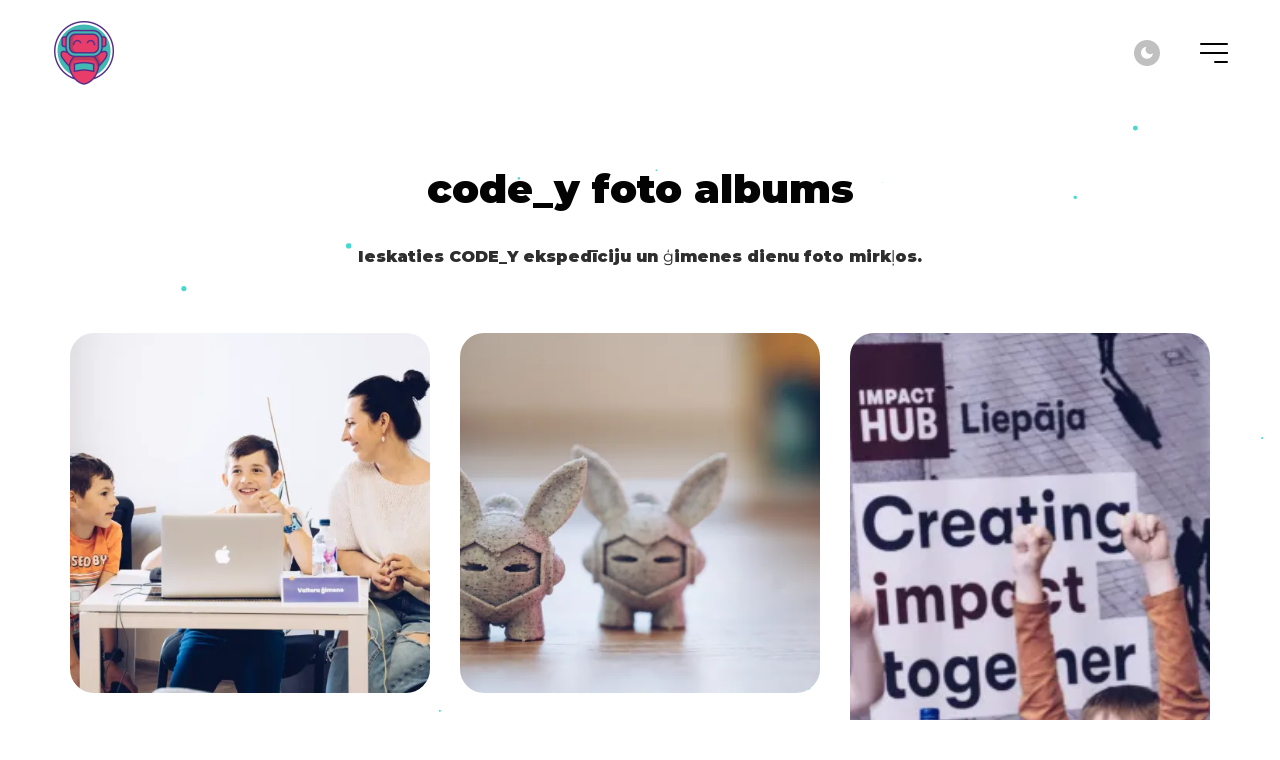

--- FILE ---
content_type: text/css
request_url: https://code-y.eu/wp-content/plugins/visual-portfolio/templates/items-list/pagination/style.min.css?ver=1693379751
body_size: 4882
content:
.vp-pagination__style-default{--vp-pagination-default--items__gap: 10px;--vp-pagination-default--items__min-width: 40px;--vp-pagination-default--items__padding-v: 0.7em;--vp-pagination-default--items__padding-h: 1.3em;--vp-pagination-default--items__font-size: 0.9em;--vp-pagination-default--items__font-weight: 600;--vp-pagination-default--items__line-height: 1.4;--vp-pagination-default--items__text-decoration: none;--vp-pagination-default--items__text-transform: uppercase;--vp-pagination-default--items__letter-spacing: 0.015em;--vp-pagination-default--items__color: var(--vp-color-gray);--vp-pagination-default--items__background-color: var(--vp-color-gray-lighten);--vp-pagination-default--items__border-radius: var(--vp-border-radius);--vp-pagination-default--items-hover__color: var(--vp-color-gray-darken);--vp-pagination-default--items-hover__background-color: var(--vp-color-gray-light);--vp-pagination-default--items-active__color: #fff;--vp-pagination-default--items-active__background-color: var(--vp-color-brand);--vp-pagination-default-transition-duration: var(--vp-interactive__transition-duration);--vp-pagination-default-transition-easing: var(--vp-interactive__transition-easing)}.vp-pagination__style-default{display:flex;flex-wrap:wrap;gap:var(--vp-pagination-default--items__gap)}.vp-pagination__style-default .vp-pagination__item a{outline:none;box-shadow:none}.vp-portfolio__layout-elements-align-left .vp-pagination__style-default{justify-content:flex-start}.vp-portfolio__layout-elements-align-center .vp-pagination__style-default{justify-content:center}.vp-portfolio__layout-elements-align-right .vp-pagination__style-default{justify-content:flex-end}.vp-pagination__style-default .vp-pagination__item{flex:0 0 auto;max-width:100%;text-align:center}.vp-pagination__style-default .vp-pagination__item>*{display:block;min-width:var(--vp-pagination-default--items__min-width);padding:var(--vp-pagination-default--items__padding-v) var(--vp-pagination-default--items__padding-h);font-size:var(--vp-pagination-default--items__font-size);font-weight:var(--vp-pagination-default--items__font-weight);line-height:var(--vp-pagination-default--items__line-height);color:var(--vp-pagination-default--items__color);-webkit-text-decoration:var(--vp-pagination-default--items__text-decoration);text-decoration:var(--vp-pagination-default--items__text-decoration);text-transform:var(--vp-pagination-default--items__text-transform);letter-spacing:var(--vp-pagination-default--items__letter-spacing);background-color:var(--vp-pagination-default--items__background-color);border-radius:var(--vp-pagination-default--items__border-radius);transition:var(--vp-pagination-default-transition-duration) background-color var(--vp-pagination-default-transition-easing),var(--vp-pagination-default-transition-duration) color var(--vp-pagination-default-transition-easing)}.vp-pagination__style-default .vp-pagination__item>a:hover,.vp-pagination__style-default .vp-pagination__item>a:focus{color:var(--vp-pagination-default--items-hover__color);background-color:var(--vp-pagination-default--items-hover__background-color)}.vp-pagination__style-default .vp-pagination__item.vp-pagination__item-active{--vp-pagination-default--items__color: var(--vp-pagination-default--items-active__color);--vp-pagination-default--items__background-color: var(--vp-pagination-default--items-active__background-color);--vp-pagination-default--items-hover__color: var(--vp-pagination-default--items-active__color);--vp-pagination-default--items-hover__background-color: var(--vp-pagination-default--items-active__background-color)}.vp-pagination__style-default .vp-pagination__item.vp-pagination__item-active>*{cursor:default}.vp-pagination__style-default .vp-pagination__load-more>.vp-pagination__load-more-no-more,.vp-pagination__style-default .vp-pagination__load-more>.vp-pagination__load-more-loading,.vp-portfolio__loading .vp-pagination__style-default .vp-pagination__load-more>span,.vp-pagination__style-default.vp-pagination__no-more .vp-pagination__load-more>span,.vp-portfolio__loading .vp-pagination__style-default.vp-pagination__no-more .vp-pagination__load-more>.vp-pagination__load-more-no-more{display:none}.vp-pagination__style-default .vp-pagination__load-more>span,.vp-portfolio__loading .vp-pagination__style-default .vp-pagination__load-more>.vp-pagination__load-more-loading,.vp-pagination__style-default.vp-pagination__no-more .vp-pagination__load-more>.vp-pagination__load-more-no-more{display:block}.vp-pagination__style-default.vp-pagination__no-more .vp-pagination__load-more,.vp-portfolio__loading .vp-pagination__style-default .vp-pagination__load-more{pointer-events:none;cursor:default;background-color:transparent !important;border:none;outline:none !important;transition:none}.vp-pagination__style-default.vp-pagination__no-more .vp-pagination__load-more{opacity:.5}

--- FILE ---
content_type: text/css
request_url: https://code-y.eu/wp-content/themes/quollion-child/style.css?ver=1.0.0
body_size: 204
content:
/**
* Theme Name: Quollion Child
* Description: This is a child theme of Quollion.
* Author: <a href="https://themeforest.net/user/vlthemes">VLThemes</a>
* Template: quollion
* Version: 1.0.0
*/



--- FILE ---
content_type: text/css
request_url: https://code-y.eu/wp-content/themes/quollion-child/style.css?ver=6.3.1
body_size: 204
content:
/**
* Theme Name: Quollion Child
* Description: This is a child theme of Quollion.
* Author: <a href="https://themeforest.net/user/vlthemes">VLThemes</a>
* Template: quollion
* Version: 1.0.0
*/



--- FILE ---
content_type: text/css
request_url: https://code-y.eu/wp-content/themes/quollion/assets/fonts/quollion/style.css?ver=1.0.0
body_size: 2563
content:
@font-face {
  font-family: 'Quollion';
  src:  url('fonts/Quollion.eot?m3preo');
  src:  url('fonts/Quollion.eot?m3preo#iefix') format('embedded-opentype'),
    url('fonts/Quollion.ttf?m3preo') format('truetype'),
    url('fonts/Quollion.woff?m3preo') format('woff'),
    url('fonts/Quollion.svg?m3preo#Quollion') format('svg');
  font-weight: normal;
  font-style: normal;
  font-display: block;
}

[class^="icon-"], [class*=" icon-"] {
  /* use !important to prevent issues with browser extensions that change fonts */
  font-family: 'Quollion' !important;
  speak: never;
  font-style: normal;
  font-weight: normal;
  font-variant: normal;
  text-transform: none;
  line-height: 1;

  /* Better Font Rendering =========== */
  -webkit-font-smoothing: antialiased;
  -moz-osx-font-smoothing: grayscale;
}

.icon-drag:before {
  content: "\e926";
}
.icon-night-mode:before {
  content: "\e925";
}
.icon-complete:before {
  content: "\e923";
}
.icon-gear:before {
  content: "\e924";
}
.icon-attach:before {
  content: "\e91f";
}
.icon-arrow-right:before {
  content: "\e91a";
}
.icon-arrow-top:before {
  content: "\e91b";
}
.icon-arrow-left:before {
  content: "\e91c";
}
.icon-arrow-bottom:before {
  content: "\e91d";
}
.icon-link:before {
  content: "\e919";
}
.icon-unlock:before {
  content: "\e912";
}
.icon-chevron-down:before {
  content: "\e900";
}
.icon-chevron-left:before {
  content: "\e901";
}
.icon-chevron-right:before {
  content: "\e902";
}
.icon-chevron-up:before {
  content: "\e903";
}
.icon-eye:before {
  content: "\e904";
}
.icon-grid:before {
  content: "\e905";
}
.icon-layout-1:before {
  content: "\e906";
}
.icon-layout-2:before {
  content: "\e907";
}
.icon-layout-3:before {
  content: "\e908";
}
.icon-moon:before {
  content: "\e909";
}
.icon-people:before {
  content: "\e90a";
}
.icon-play:before {
  content: "\e90b";
}
.icon-quote:before {
  content: "\e90c";
}
.icon-reply:before {
  content: "\e90d";
}
.icon-search:before {
  content: "\e90e";
}
.icon-tag:before {
  content: "\e90f";
}
.icon-loader:before {
  content: "\e914";
}
.icon-envelope:before {
  content: "\e91e";
}
.icon-mute:before {
  content: "\e916";
}
.icon-volume:before {
  content: "\e917";
}
.icon-paper-bag:before {
  content: "\e922";
}
.icon-cross:before {
  content: "\e918";
}
.icon-minimize:before {
  content: "\e910";
}
.icon-maximize:before {
  content: "\e911";
}
.icon-bookmark:before {
  content: "\e913";
}
.icon-check:before {
  content: "\e920";
}
.icon-star:before {
  content: "\e921";
}
.icon-pause:before {
  content: "\e915";
}


--- FILE ---
content_type: text/css
request_url: https://code-y.eu/wp-content/themes/quollion/assets/css/main.min.css?ver=1.0.0
body_size: 543775
content:
@charset 'UTF-8';/*!
 * Bootstrap v5.1.3 (https://getbootstrap.com/)
 * Copyright 2011-2021 The Bootstrap Authors
 * Copyright 2011-2021 Twitter, Inc.
 * Licensed under MIT (https://github.com/twbs/bootstrap/blob/main/LICENSE)
 */:root{--bs-blue:#0d6efd;--bs-indigo:#6610f2;--bs-purple:#6f42c1;--bs-pink:#d63384;--bs-red:#dc3545;--bs-orange:#fd7e14;--bs-yellow:#ffc107;--bs-green:#198754;--bs-teal:#20c997;--bs-cyan:#0dcaf0;--bs-white:#fff;--bs-gray:#6c757d;--bs-gray-dark:#343a40;--bs-gray-100:#f8f9fa;--bs-gray-200:#e9ecef;--bs-gray-300:#dee2e6;--bs-gray-400:#ced4da;--bs-gray-500:#adb5bd;--bs-gray-600:#6c757d;--bs-gray-700:#495057;--bs-gray-800:#343a40;--bs-gray-900:#212529;--bs-primary:#0d6efd;--bs-secondary:#6c757d;--bs-success:#198754;--bs-info:#0dcaf0;--bs-warning:#ffc107;--bs-danger:#dc3545;--bs-light:#f8f9fa;--bs-dark:#212529;--bs-primary-rgb:13,110,253;--bs-secondary-rgb:108,117,125;--bs-success-rgb:25,135,84;--bs-info-rgb:13,202,240;--bs-warning-rgb:255,193,7;--bs-danger-rgb:220,53,69;--bs-light-rgb:248,249,250;--bs-dark-rgb:33,37,41;--bs-white-rgb:255,255,255;--bs-black-rgb:0,0,0;--bs-body-color-rgb:33,37,41;--bs-body-bg-rgb:255,255,255;--bs-font-sans-serif:system-ui,-apple-system,'Segoe UI',Roboto,'Helvetica Neue',Arial,'Noto Sans','Liberation Sans',sans-serif,'Apple Color Emoji','Segoe UI Emoji','Segoe UI Symbol','Noto Color Emoji';--bs-font-monospace:SFMono-Regular,Menlo,Monaco,Consolas,'Liberation Mono','Courier New',monospace;--bs-gradient:linear-gradient(180deg, rgba(255, 255, 255, .15), rgba(255, 255, 255, 0));--bs-body-font-family:var(--bs-font-sans-serif);--bs-body-font-size:1rem;--bs-body-font-weight:400;--bs-body-line-height:1.5;--bs-body-color:#212529;--bs-body-bg:#fff}*,::after,::before{-webkit-box-sizing:border-box;box-sizing:border-box}@media (prefers-reduced-motion:no-preference){:root{scroll-behavior:smooth}}body{font-family:var(--bs-body-font-family);font-size:var(--bs-body-font-size);font-weight:var(--bs-body-font-weight);line-height:var(--bs-body-line-height);margin:0;text-align:var(--bs-body-text-align);color:var(--bs-body-color);background-color:var(--bs-body-bg);-webkit-text-size-adjust:100%;-webkit-tap-highlight-color:transparent}hr{margin:1rem 0;opacity:.25;color:inherit;border:0;background-color:currentColor}hr:not([size]){height:1px}.h1,.h2,.h3,.h4,.h5,.h6,h1,h2,h3,h4,h5,h6{font-weight:500;line-height:1.2;margin-top:0;margin-bottom:.5rem}.h1,h1{font-size:calc(1.375rem + 1.5vw)}@media (min-width:1200px){.h1,h1{font-size:2.5rem}}.h2,h2{font-size:calc(1.325rem + .9vw)}@media (min-width:1200px){.h2,h2{font-size:2rem}}.h3,h3{font-size:calc(1.3rem + .6vw)}@media (min-width:1200px){.h3,h3{font-size:1.75rem}}.h4,h4{font-size:calc(1.275rem + .3vw)}@media (min-width:1200px){.h4,h4{font-size:1.5rem}}.h5,h5{font-size:1.25rem}.h6,h6{font-size:1rem}p{margin-top:0;margin-bottom:1rem}abbr[data-bs-original-title],abbr[title]{cursor:help;text-decoration:underline dotted;-webkit-text-decoration:underline dotted;-moz-text-decoration:underline dotted;-webkit-text-decoration-skip-ink:none;text-decoration-skip-ink:none}address{font-style:normal;line-height:inherit;margin-bottom:1rem}ol,ul{padding-left:2rem}dl,ol,ul{margin-top:0;margin-bottom:1rem}ol ol,ol ul,ul ol,ul ul{margin-bottom:0}dt{font-weight:700}dd{margin-bottom:.5rem;margin-left:0}blockquote{margin:0 0 1rem}b,strong{font-weight:bolder}.small,small{font-size:.875em}.mark,mark{padding:.2em;background-color:#fcf8e3}sub,sup{font-size:.75em;line-height:0;position:relative;vertical-align:baseline}sub{bottom:-.25em}sup{top:-.5em}a{text-decoration:underline;color:#0d6efd}a:hover{color:#0a58ca}a:not([href]):not([class]),a:not([href]):not([class]):hover{text-decoration:none;color:inherit}code,kbd,pre,samp{font-family:var(--bs-font-monospace);font-size:1em;direction:ltr;unicode-bidi:bidi-override}pre{font-size:.875em;display:block;overflow:auto;margin-top:0;margin-bottom:1rem}pre code{font-size:inherit;word-break:normal;color:inherit}code{font-size:.875em;word-wrap:break-word;color:#d63384}a>code{color:inherit}kbd{font-size:.875em;padding:.2rem .4rem;color:#fff;border-radius:.2rem;background-color:#212529}kbd kbd{font-size:1em;font-weight:700;padding:0}figure{margin:0 0 1rem}img,svg{vertical-align:middle}table{caption-side:bottom;border-collapse:collapse}caption{padding-top:.5rem;padding-bottom:.5rem;text-align:left;color:#6c757d}th{text-align:inherit;text-align:-webkit-match-parent}tbody,td,tfoot,th,thead,tr{border-width:0;border-style:solid;border-color:inherit}label{display:inline-block}button{border-radius:0}button:focus:not(:focus-visible){outline:0}button,input,optgroup,select,textarea{font-family:inherit;font-size:inherit;line-height:inherit;margin:0}button,select{text-transform:none}[role=button]{cursor:pointer}select{word-wrap:normal}select:disabled{opacity:1}[list]::-webkit-calendar-picker-indicator{display:none}[type=button],[type=reset],[type=submit],button{-webkit-appearance:button}[type=button]:not(:disabled),[type=reset]:not(:disabled),[type=submit]:not(:disabled),button:not(:disabled){cursor:pointer}::-moz-focus-inner{padding:0;border-style:none}textarea{resize:vertical}fieldset{min-width:0;margin:0;padding:0;border:0}legend{font-size:calc(1.275rem + .3vw);line-height:inherit;float:left;width:100%;margin-bottom:.5rem;padding:0}@media (min-width:1200px){legend{font-size:1.5rem}}legend+*{clear:left}::-webkit-datetime-edit-day-field,::-webkit-datetime-edit-fields-wrapper,::-webkit-datetime-edit-hour-field,::-webkit-datetime-edit-minute,::-webkit-datetime-edit-month-field,::-webkit-datetime-edit-text,::-webkit-datetime-edit-year-field{padding:0}::-webkit-inner-spin-button{height:auto}[type=search]{outline-offset:-2px;-webkit-appearance:textfield}::-webkit-search-decoration{-webkit-appearance:none}::-webkit-color-swatch-wrapper{padding:0}::file-selector-button{font:inherit}::-webkit-file-upload-button{font:inherit;-webkit-appearance:button}output{display:inline-block}iframe{border:0}summary{display:list-item;cursor:pointer}progress{vertical-align:baseline}[hidden]{display:none!important}.lead{font-size:1.25rem;font-weight:300}.display-1{font-size:calc(1.625rem + 4.5vw);font-weight:300;line-height:1.2}@media (min-width:1200px){.display-1{font-size:5rem}}.display-2{font-size:calc(1.575rem + 3.9vw);font-weight:300;line-height:1.2}@media (min-width:1200px){.display-2{font-size:4.5rem}}.display-3{font-size:calc(1.525rem + 3.3vw);font-weight:300;line-height:1.2}@media (min-width:1200px){.display-3{font-size:4rem}}.display-4{font-size:calc(1.475rem + 2.7vw);font-weight:300;line-height:1.2}@media (min-width:1200px){.display-4{font-size:3.5rem}}.display-5{font-size:calc(1.425rem + 2.1vw);font-weight:300;line-height:1.2}@media (min-width:1200px){.display-5{font-size:3rem}}.display-6{font-size:calc(1.375rem + 1.5vw);font-weight:300;line-height:1.2}@media (min-width:1200px){.display-6{font-size:2.5rem}}.list-unstyled{padding-left:0;list-style:none}.list-inline{padding-left:0;list-style:none}.list-inline-item{display:inline-block}.list-inline-item:not(:last-child){margin-right:.5rem}.initialism{font-size:.875em;text-transform:uppercase}.blockquote{font-size:1.25rem;margin-bottom:1rem}.blockquote>:last-child{margin-bottom:0}.blockquote-footer{font-size:.875em;margin-top:-1rem;margin-bottom:1rem;color:#6c757d}.blockquote-footer::before{content:'— '}.img-fluid{max-width:100%;height:auto}.img-thumbnail{max-width:100%;height:auto;padding:.25rem;border:1px solid #dee2e6;border-radius:.25rem;background-color:#fff}.figure{display:inline-block}.figure-img{line-height:1;margin-bottom:.5rem}.figure-caption{font-size:.875em;color:#6c757d}.container,.container-fluid,.container-lg,.container-md,.container-sm,.container-xl,.container-xxl{width:100%;margin-right:auto;margin-left:auto;padding-right:var(--bs-gutter-x,.75rem);padding-left:var(--bs-gutter-x,.75rem)}@media (min-width:576px){.container,.container-sm{max-width:540px}}@media (min-width:768px){.container,.container-md,.container-sm{max-width:720px}}@media (min-width:992px){.container,.container-lg,.container-md,.container-sm{max-width:960px}}@media (min-width:1200px){.container,.container-lg,.container-md,.container-sm,.container-xl{max-width:1140px}}@media (min-width:1400px){.container,.container-lg,.container-md,.container-sm,.container-xl,.container-xxl{max-width:1320px}}.row{display:-webkit-box;display:-webkit-flex;display:-ms-flexbox;display:flex;margin-top:calc(-1 * var(--bs-gutter-y));margin-right:calc(-.5 * var(--bs-gutter-x));margin-left:calc(-.5 * var(--bs-gutter-x));--bs-gutter-x:1.5rem;--bs-gutter-y:0;-webkit-flex-wrap:wrap;-ms-flex-wrap:wrap;flex-wrap:wrap}.row>*{width:100%;max-width:100%;margin-top:var(--bs-gutter-y);padding-right:calc(var(--bs-gutter-x) * .5);padding-left:calc(var(--bs-gutter-x) * .5);-webkit-flex-shrink:0;-ms-flex-negative:0;flex-shrink:0}.col{-webkit-box-flex:1;-webkit-flex:1 0 0;-ms-flex:1 0 0;flex:1 0 0}.row-cols-auto>*{width:auto;-webkit-box-flex:0;-webkit-flex:0 0 auto;-ms-flex:0 0 auto;flex:0 0 auto}.row-cols-1>*{width:100%;-webkit-box-flex:0;-webkit-flex:0 0 auto;-ms-flex:0 0 auto;flex:0 0 auto}.row-cols-2>*{width:50%;-webkit-box-flex:0;-webkit-flex:0 0 auto;-ms-flex:0 0 auto;flex:0 0 auto}.row-cols-3>*{width:33.3333333333%;-webkit-box-flex:0;-webkit-flex:0 0 auto;-ms-flex:0 0 auto;flex:0 0 auto}.row-cols-4>*{width:25%;-webkit-box-flex:0;-webkit-flex:0 0 auto;-ms-flex:0 0 auto;flex:0 0 auto}.row-cols-5>*{width:20%;-webkit-box-flex:0;-webkit-flex:0 0 auto;-ms-flex:0 0 auto;flex:0 0 auto}.row-cols-6>*{width:16.6666666667%;-webkit-box-flex:0;-webkit-flex:0 0 auto;-ms-flex:0 0 auto;flex:0 0 auto}.col-auto{width:auto;-webkit-box-flex:0;-webkit-flex:0 0 auto;-ms-flex:0 0 auto;flex:0 0 auto}.col-1{width:8.33333333%;-webkit-box-flex:0;-webkit-flex:0 0 auto;-ms-flex:0 0 auto;flex:0 0 auto}.col-2{width:16.66666667%;-webkit-box-flex:0;-webkit-flex:0 0 auto;-ms-flex:0 0 auto;flex:0 0 auto}.col-3{width:25%;-webkit-box-flex:0;-webkit-flex:0 0 auto;-ms-flex:0 0 auto;flex:0 0 auto}.col-4{width:33.33333333%;-webkit-box-flex:0;-webkit-flex:0 0 auto;-ms-flex:0 0 auto;flex:0 0 auto}.col-5{width:41.66666667%;-webkit-box-flex:0;-webkit-flex:0 0 auto;-ms-flex:0 0 auto;flex:0 0 auto}.col-6{width:50%;-webkit-box-flex:0;-webkit-flex:0 0 auto;-ms-flex:0 0 auto;flex:0 0 auto}.col-7{width:58.33333333%;-webkit-box-flex:0;-webkit-flex:0 0 auto;-ms-flex:0 0 auto;flex:0 0 auto}.col-8{width:66.66666667%;-webkit-box-flex:0;-webkit-flex:0 0 auto;-ms-flex:0 0 auto;flex:0 0 auto}.col-9{width:75%;-webkit-box-flex:0;-webkit-flex:0 0 auto;-ms-flex:0 0 auto;flex:0 0 auto}.col-10{width:83.33333333%;-webkit-box-flex:0;-webkit-flex:0 0 auto;-ms-flex:0 0 auto;flex:0 0 auto}.col-11{width:91.66666667%;-webkit-box-flex:0;-webkit-flex:0 0 auto;-ms-flex:0 0 auto;flex:0 0 auto}.col-12{width:100%;-webkit-box-flex:0;-webkit-flex:0 0 auto;-ms-flex:0 0 auto;flex:0 0 auto}.offset-1{margin-left:8.33333333%}.offset-2{margin-left:16.66666667%}.offset-3{margin-left:25%}.offset-4{margin-left:33.33333333%}.offset-5{margin-left:41.66666667%}.offset-6{margin-left:50%}.offset-7{margin-left:58.33333333%}.offset-8{margin-left:66.66666667%}.offset-9{margin-left:75%}.offset-10{margin-left:83.33333333%}.offset-11{margin-left:91.66666667%}.g-0,.gx-0{--bs-gutter-x:0}.g-0,.gy-0{--bs-gutter-y:0}.g-1,.gx-1{--bs-gutter-x:.25rem}.g-1,.gy-1{--bs-gutter-y:.25rem}.g-2,.gx-2{--bs-gutter-x:.5rem}.g-2,.gy-2{--bs-gutter-y:.5rem}.g-3,.gx-3{--bs-gutter-x:1rem}.g-3,.gy-3{--bs-gutter-y:1rem}.g-4,.gx-4{--bs-gutter-x:1.5rem}.g-4,.gy-4{--bs-gutter-y:1.5rem}.g-5,.gx-5{--bs-gutter-x:3rem}.g-5,.gy-5{--bs-gutter-y:3rem}@media (min-width:576px){.col-sm{-webkit-box-flex:1;-webkit-flex:1 0 0;-ms-flex:1 0 0;flex:1 0 0}.row-cols-sm-auto>*{width:auto;-webkit-box-flex:0;-webkit-flex:0 0 auto;-ms-flex:0 0 auto;flex:0 0 auto}.row-cols-sm-1>*{width:100%;-webkit-box-flex:0;-webkit-flex:0 0 auto;-ms-flex:0 0 auto;flex:0 0 auto}.row-cols-sm-2>*{width:50%;-webkit-box-flex:0;-webkit-flex:0 0 auto;-ms-flex:0 0 auto;flex:0 0 auto}.row-cols-sm-3>*{width:33.3333333333%;-webkit-box-flex:0;-webkit-flex:0 0 auto;-ms-flex:0 0 auto;flex:0 0 auto}.row-cols-sm-4>*{width:25%;-webkit-box-flex:0;-webkit-flex:0 0 auto;-ms-flex:0 0 auto;flex:0 0 auto}.row-cols-sm-5>*{width:20%;-webkit-box-flex:0;-webkit-flex:0 0 auto;-ms-flex:0 0 auto;flex:0 0 auto}.row-cols-sm-6>*{width:16.6666666667%;-webkit-box-flex:0;-webkit-flex:0 0 auto;-ms-flex:0 0 auto;flex:0 0 auto}.col-sm-auto{width:auto;-webkit-box-flex:0;-webkit-flex:0 0 auto;-ms-flex:0 0 auto;flex:0 0 auto}.col-sm-1{width:8.33333333%;-webkit-box-flex:0;-webkit-flex:0 0 auto;-ms-flex:0 0 auto;flex:0 0 auto}.col-sm-2{width:16.66666667%;-webkit-box-flex:0;-webkit-flex:0 0 auto;-ms-flex:0 0 auto;flex:0 0 auto}.col-sm-3{width:25%;-webkit-box-flex:0;-webkit-flex:0 0 auto;-ms-flex:0 0 auto;flex:0 0 auto}.col-sm-4{width:33.33333333%;-webkit-box-flex:0;-webkit-flex:0 0 auto;-ms-flex:0 0 auto;flex:0 0 auto}.col-sm-5{width:41.66666667%;-webkit-box-flex:0;-webkit-flex:0 0 auto;-ms-flex:0 0 auto;flex:0 0 auto}.col-sm-6{width:50%;-webkit-box-flex:0;-webkit-flex:0 0 auto;-ms-flex:0 0 auto;flex:0 0 auto}.col-sm-7{width:58.33333333%;-webkit-box-flex:0;-webkit-flex:0 0 auto;-ms-flex:0 0 auto;flex:0 0 auto}.col-sm-8{width:66.66666667%;-webkit-box-flex:0;-webkit-flex:0 0 auto;-ms-flex:0 0 auto;flex:0 0 auto}.col-sm-9{width:75%;-webkit-box-flex:0;-webkit-flex:0 0 auto;-ms-flex:0 0 auto;flex:0 0 auto}.col-sm-10{width:83.33333333%;-webkit-box-flex:0;-webkit-flex:0 0 auto;-ms-flex:0 0 auto;flex:0 0 auto}.col-sm-11{width:91.66666667%;-webkit-box-flex:0;-webkit-flex:0 0 auto;-ms-flex:0 0 auto;flex:0 0 auto}.col-sm-12{width:100%;-webkit-box-flex:0;-webkit-flex:0 0 auto;-ms-flex:0 0 auto;flex:0 0 auto}.offset-sm-0{margin-left:0}.offset-sm-1{margin-left:8.33333333%}.offset-sm-2{margin-left:16.66666667%}.offset-sm-3{margin-left:25%}.offset-sm-4{margin-left:33.33333333%}.offset-sm-5{margin-left:41.66666667%}.offset-sm-6{margin-left:50%}.offset-sm-7{margin-left:58.33333333%}.offset-sm-8{margin-left:66.66666667%}.offset-sm-9{margin-left:75%}.offset-sm-10{margin-left:83.33333333%}.offset-sm-11{margin-left:91.66666667%}.g-sm-0,.gx-sm-0{--bs-gutter-x:0}.g-sm-0,.gy-sm-0{--bs-gutter-y:0}.g-sm-1,.gx-sm-1{--bs-gutter-x:.25rem}.g-sm-1,.gy-sm-1{--bs-gutter-y:.25rem}.g-sm-2,.gx-sm-2{--bs-gutter-x:.5rem}.g-sm-2,.gy-sm-2{--bs-gutter-y:.5rem}.g-sm-3,.gx-sm-3{--bs-gutter-x:1rem}.g-sm-3,.gy-sm-3{--bs-gutter-y:1rem}.g-sm-4,.gx-sm-4{--bs-gutter-x:1.5rem}.g-sm-4,.gy-sm-4{--bs-gutter-y:1.5rem}.g-sm-5,.gx-sm-5{--bs-gutter-x:3rem}.g-sm-5,.gy-sm-5{--bs-gutter-y:3rem}}@media (min-width:768px){.col-md{-webkit-box-flex:1;-webkit-flex:1 0 0;-ms-flex:1 0 0;flex:1 0 0}.row-cols-md-auto>*{width:auto;-webkit-box-flex:0;-webkit-flex:0 0 auto;-ms-flex:0 0 auto;flex:0 0 auto}.row-cols-md-1>*{width:100%;-webkit-box-flex:0;-webkit-flex:0 0 auto;-ms-flex:0 0 auto;flex:0 0 auto}.row-cols-md-2>*{width:50%;-webkit-box-flex:0;-webkit-flex:0 0 auto;-ms-flex:0 0 auto;flex:0 0 auto}.row-cols-md-3>*{width:33.3333333333%;-webkit-box-flex:0;-webkit-flex:0 0 auto;-ms-flex:0 0 auto;flex:0 0 auto}.row-cols-md-4>*{width:25%;-webkit-box-flex:0;-webkit-flex:0 0 auto;-ms-flex:0 0 auto;flex:0 0 auto}.row-cols-md-5>*{width:20%;-webkit-box-flex:0;-webkit-flex:0 0 auto;-ms-flex:0 0 auto;flex:0 0 auto}.row-cols-md-6>*{width:16.6666666667%;-webkit-box-flex:0;-webkit-flex:0 0 auto;-ms-flex:0 0 auto;flex:0 0 auto}.col-md-auto{width:auto;-webkit-box-flex:0;-webkit-flex:0 0 auto;-ms-flex:0 0 auto;flex:0 0 auto}.col-md-1{width:8.33333333%;-webkit-box-flex:0;-webkit-flex:0 0 auto;-ms-flex:0 0 auto;flex:0 0 auto}.col-md-2{width:16.66666667%;-webkit-box-flex:0;-webkit-flex:0 0 auto;-ms-flex:0 0 auto;flex:0 0 auto}.col-md-3{width:25%;-webkit-box-flex:0;-webkit-flex:0 0 auto;-ms-flex:0 0 auto;flex:0 0 auto}.col-md-4{width:33.33333333%;-webkit-box-flex:0;-webkit-flex:0 0 auto;-ms-flex:0 0 auto;flex:0 0 auto}.col-md-5{width:41.66666667%;-webkit-box-flex:0;-webkit-flex:0 0 auto;-ms-flex:0 0 auto;flex:0 0 auto}.col-md-6{width:50%;-webkit-box-flex:0;-webkit-flex:0 0 auto;-ms-flex:0 0 auto;flex:0 0 auto}.col-md-7{width:58.33333333%;-webkit-box-flex:0;-webkit-flex:0 0 auto;-ms-flex:0 0 auto;flex:0 0 auto}.col-md-8{width:66.66666667%;-webkit-box-flex:0;-webkit-flex:0 0 auto;-ms-flex:0 0 auto;flex:0 0 auto}.col-md-9{width:75%;-webkit-box-flex:0;-webkit-flex:0 0 auto;-ms-flex:0 0 auto;flex:0 0 auto}.col-md-10{width:83.33333333%;-webkit-box-flex:0;-webkit-flex:0 0 auto;-ms-flex:0 0 auto;flex:0 0 auto}.col-md-11{width:91.66666667%;-webkit-box-flex:0;-webkit-flex:0 0 auto;-ms-flex:0 0 auto;flex:0 0 auto}.col-md-12{width:100%;-webkit-box-flex:0;-webkit-flex:0 0 auto;-ms-flex:0 0 auto;flex:0 0 auto}.offset-md-0{margin-left:0}.offset-md-1{margin-left:8.33333333%}.offset-md-2{margin-left:16.66666667%}.offset-md-3{margin-left:25%}.offset-md-4{margin-left:33.33333333%}.offset-md-5{margin-left:41.66666667%}.offset-md-6{margin-left:50%}.offset-md-7{margin-left:58.33333333%}.offset-md-8{margin-left:66.66666667%}.offset-md-9{margin-left:75%}.offset-md-10{margin-left:83.33333333%}.offset-md-11{margin-left:91.66666667%}.g-md-0,.gx-md-0{--bs-gutter-x:0}.g-md-0,.gy-md-0{--bs-gutter-y:0}.g-md-1,.gx-md-1{--bs-gutter-x:.25rem}.g-md-1,.gy-md-1{--bs-gutter-y:.25rem}.g-md-2,.gx-md-2{--bs-gutter-x:.5rem}.g-md-2,.gy-md-2{--bs-gutter-y:.5rem}.g-md-3,.gx-md-3{--bs-gutter-x:1rem}.g-md-3,.gy-md-3{--bs-gutter-y:1rem}.g-md-4,.gx-md-4{--bs-gutter-x:1.5rem}.g-md-4,.gy-md-4{--bs-gutter-y:1.5rem}.g-md-5,.gx-md-5{--bs-gutter-x:3rem}.g-md-5,.gy-md-5{--bs-gutter-y:3rem}}@media (min-width:992px){.col-lg{-webkit-box-flex:1;-webkit-flex:1 0 0;-ms-flex:1 0 0;flex:1 0 0}.row-cols-lg-auto>*{width:auto;-webkit-box-flex:0;-webkit-flex:0 0 auto;-ms-flex:0 0 auto;flex:0 0 auto}.row-cols-lg-1>*{width:100%;-webkit-box-flex:0;-webkit-flex:0 0 auto;-ms-flex:0 0 auto;flex:0 0 auto}.row-cols-lg-2>*{width:50%;-webkit-box-flex:0;-webkit-flex:0 0 auto;-ms-flex:0 0 auto;flex:0 0 auto}.row-cols-lg-3>*{width:33.3333333333%;-webkit-box-flex:0;-webkit-flex:0 0 auto;-ms-flex:0 0 auto;flex:0 0 auto}.row-cols-lg-4>*{width:25%;-webkit-box-flex:0;-webkit-flex:0 0 auto;-ms-flex:0 0 auto;flex:0 0 auto}.row-cols-lg-5>*{width:20%;-webkit-box-flex:0;-webkit-flex:0 0 auto;-ms-flex:0 0 auto;flex:0 0 auto}.row-cols-lg-6>*{width:16.6666666667%;-webkit-box-flex:0;-webkit-flex:0 0 auto;-ms-flex:0 0 auto;flex:0 0 auto}.col-lg-auto{width:auto;-webkit-box-flex:0;-webkit-flex:0 0 auto;-ms-flex:0 0 auto;flex:0 0 auto}.col-lg-1{width:8.33333333%;-webkit-box-flex:0;-webkit-flex:0 0 auto;-ms-flex:0 0 auto;flex:0 0 auto}.col-lg-2{width:16.66666667%;-webkit-box-flex:0;-webkit-flex:0 0 auto;-ms-flex:0 0 auto;flex:0 0 auto}.col-lg-3{width:25%;-webkit-box-flex:0;-webkit-flex:0 0 auto;-ms-flex:0 0 auto;flex:0 0 auto}.col-lg-4{width:33.33333333%;-webkit-box-flex:0;-webkit-flex:0 0 auto;-ms-flex:0 0 auto;flex:0 0 auto}.col-lg-5{width:41.66666667%;-webkit-box-flex:0;-webkit-flex:0 0 auto;-ms-flex:0 0 auto;flex:0 0 auto}.col-lg-6{width:50%;-webkit-box-flex:0;-webkit-flex:0 0 auto;-ms-flex:0 0 auto;flex:0 0 auto}.col-lg-7{width:58.33333333%;-webkit-box-flex:0;-webkit-flex:0 0 auto;-ms-flex:0 0 auto;flex:0 0 auto}.col-lg-8{width:66.66666667%;-webkit-box-flex:0;-webkit-flex:0 0 auto;-ms-flex:0 0 auto;flex:0 0 auto}.col-lg-9{width:75%;-webkit-box-flex:0;-webkit-flex:0 0 auto;-ms-flex:0 0 auto;flex:0 0 auto}.col-lg-10{width:83.33333333%;-webkit-box-flex:0;-webkit-flex:0 0 auto;-ms-flex:0 0 auto;flex:0 0 auto}.col-lg-11{width:91.66666667%;-webkit-box-flex:0;-webkit-flex:0 0 auto;-ms-flex:0 0 auto;flex:0 0 auto}.col-lg-12{width:100%;-webkit-box-flex:0;-webkit-flex:0 0 auto;-ms-flex:0 0 auto;flex:0 0 auto}.offset-lg-0{margin-left:0}.offset-lg-1{margin-left:8.33333333%}.offset-lg-2{margin-left:16.66666667%}.offset-lg-3{margin-left:25%}.offset-lg-4{margin-left:33.33333333%}.offset-lg-5{margin-left:41.66666667%}.offset-lg-6{margin-left:50%}.offset-lg-7{margin-left:58.33333333%}.offset-lg-8{margin-left:66.66666667%}.offset-lg-9{margin-left:75%}.offset-lg-10{margin-left:83.33333333%}.offset-lg-11{margin-left:91.66666667%}.g-lg-0,.gx-lg-0{--bs-gutter-x:0}.g-lg-0,.gy-lg-0{--bs-gutter-y:0}.g-lg-1,.gx-lg-1{--bs-gutter-x:.25rem}.g-lg-1,.gy-lg-1{--bs-gutter-y:.25rem}.g-lg-2,.gx-lg-2{--bs-gutter-x:.5rem}.g-lg-2,.gy-lg-2{--bs-gutter-y:.5rem}.g-lg-3,.gx-lg-3{--bs-gutter-x:1rem}.g-lg-3,.gy-lg-3{--bs-gutter-y:1rem}.g-lg-4,.gx-lg-4{--bs-gutter-x:1.5rem}.g-lg-4,.gy-lg-4{--bs-gutter-y:1.5rem}.g-lg-5,.gx-lg-5{--bs-gutter-x:3rem}.g-lg-5,.gy-lg-5{--bs-gutter-y:3rem}}@media (min-width:1200px){.col-xl{-webkit-box-flex:1;-webkit-flex:1 0 0;-ms-flex:1 0 0;flex:1 0 0}.row-cols-xl-auto>*{width:auto;-webkit-box-flex:0;-webkit-flex:0 0 auto;-ms-flex:0 0 auto;flex:0 0 auto}.row-cols-xl-1>*{width:100%;-webkit-box-flex:0;-webkit-flex:0 0 auto;-ms-flex:0 0 auto;flex:0 0 auto}.row-cols-xl-2>*{width:50%;-webkit-box-flex:0;-webkit-flex:0 0 auto;-ms-flex:0 0 auto;flex:0 0 auto}.row-cols-xl-3>*{width:33.3333333333%;-webkit-box-flex:0;-webkit-flex:0 0 auto;-ms-flex:0 0 auto;flex:0 0 auto}.row-cols-xl-4>*{width:25%;-webkit-box-flex:0;-webkit-flex:0 0 auto;-ms-flex:0 0 auto;flex:0 0 auto}.row-cols-xl-5>*{width:20%;-webkit-box-flex:0;-webkit-flex:0 0 auto;-ms-flex:0 0 auto;flex:0 0 auto}.row-cols-xl-6>*{width:16.6666666667%;-webkit-box-flex:0;-webkit-flex:0 0 auto;-ms-flex:0 0 auto;flex:0 0 auto}.col-xl-auto{width:auto;-webkit-box-flex:0;-webkit-flex:0 0 auto;-ms-flex:0 0 auto;flex:0 0 auto}.col-xl-1{width:8.33333333%;-webkit-box-flex:0;-webkit-flex:0 0 auto;-ms-flex:0 0 auto;flex:0 0 auto}.col-xl-2{width:16.66666667%;-webkit-box-flex:0;-webkit-flex:0 0 auto;-ms-flex:0 0 auto;flex:0 0 auto}.col-xl-3{width:25%;-webkit-box-flex:0;-webkit-flex:0 0 auto;-ms-flex:0 0 auto;flex:0 0 auto}.col-xl-4{width:33.33333333%;-webkit-box-flex:0;-webkit-flex:0 0 auto;-ms-flex:0 0 auto;flex:0 0 auto}.col-xl-5{width:41.66666667%;-webkit-box-flex:0;-webkit-flex:0 0 auto;-ms-flex:0 0 auto;flex:0 0 auto}.col-xl-6{width:50%;-webkit-box-flex:0;-webkit-flex:0 0 auto;-ms-flex:0 0 auto;flex:0 0 auto}.col-xl-7{width:58.33333333%;-webkit-box-flex:0;-webkit-flex:0 0 auto;-ms-flex:0 0 auto;flex:0 0 auto}.col-xl-8{width:66.66666667%;-webkit-box-flex:0;-webkit-flex:0 0 auto;-ms-flex:0 0 auto;flex:0 0 auto}.col-xl-9{width:75%;-webkit-box-flex:0;-webkit-flex:0 0 auto;-ms-flex:0 0 auto;flex:0 0 auto}.col-xl-10{width:83.33333333%;-webkit-box-flex:0;-webkit-flex:0 0 auto;-ms-flex:0 0 auto;flex:0 0 auto}.col-xl-11{width:91.66666667%;-webkit-box-flex:0;-webkit-flex:0 0 auto;-ms-flex:0 0 auto;flex:0 0 auto}.col-xl-12{width:100%;-webkit-box-flex:0;-webkit-flex:0 0 auto;-ms-flex:0 0 auto;flex:0 0 auto}.offset-xl-0{margin-left:0}.offset-xl-1{margin-left:8.33333333%}.offset-xl-2{margin-left:16.66666667%}.offset-xl-3{margin-left:25%}.offset-xl-4{margin-left:33.33333333%}.offset-xl-5{margin-left:41.66666667%}.offset-xl-6{margin-left:50%}.offset-xl-7{margin-left:58.33333333%}.offset-xl-8{margin-left:66.66666667%}.offset-xl-9{margin-left:75%}.offset-xl-10{margin-left:83.33333333%}.offset-xl-11{margin-left:91.66666667%}.g-xl-0,.gx-xl-0{--bs-gutter-x:0}.g-xl-0,.gy-xl-0{--bs-gutter-y:0}.g-xl-1,.gx-xl-1{--bs-gutter-x:.25rem}.g-xl-1,.gy-xl-1{--bs-gutter-y:.25rem}.g-xl-2,.gx-xl-2{--bs-gutter-x:.5rem}.g-xl-2,.gy-xl-2{--bs-gutter-y:.5rem}.g-xl-3,.gx-xl-3{--bs-gutter-x:1rem}.g-xl-3,.gy-xl-3{--bs-gutter-y:1rem}.g-xl-4,.gx-xl-4{--bs-gutter-x:1.5rem}.g-xl-4,.gy-xl-4{--bs-gutter-y:1.5rem}.g-xl-5,.gx-xl-5{--bs-gutter-x:3rem}.g-xl-5,.gy-xl-5{--bs-gutter-y:3rem}}@media (min-width:1400px){.col-xxl{-webkit-box-flex:1;-webkit-flex:1 0 0;-ms-flex:1 0 0;flex:1 0 0}.row-cols-xxl-auto>*{width:auto;-webkit-box-flex:0;-webkit-flex:0 0 auto;-ms-flex:0 0 auto;flex:0 0 auto}.row-cols-xxl-1>*{width:100%;-webkit-box-flex:0;-webkit-flex:0 0 auto;-ms-flex:0 0 auto;flex:0 0 auto}.row-cols-xxl-2>*{width:50%;-webkit-box-flex:0;-webkit-flex:0 0 auto;-ms-flex:0 0 auto;flex:0 0 auto}.row-cols-xxl-3>*{width:33.3333333333%;-webkit-box-flex:0;-webkit-flex:0 0 auto;-ms-flex:0 0 auto;flex:0 0 auto}.row-cols-xxl-4>*{width:25%;-webkit-box-flex:0;-webkit-flex:0 0 auto;-ms-flex:0 0 auto;flex:0 0 auto}.row-cols-xxl-5>*{width:20%;-webkit-box-flex:0;-webkit-flex:0 0 auto;-ms-flex:0 0 auto;flex:0 0 auto}.row-cols-xxl-6>*{width:16.6666666667%;-webkit-box-flex:0;-webkit-flex:0 0 auto;-ms-flex:0 0 auto;flex:0 0 auto}.col-xxl-auto{width:auto;-webkit-box-flex:0;-webkit-flex:0 0 auto;-ms-flex:0 0 auto;flex:0 0 auto}.col-xxl-1{width:8.33333333%;-webkit-box-flex:0;-webkit-flex:0 0 auto;-ms-flex:0 0 auto;flex:0 0 auto}.col-xxl-2{width:16.66666667%;-webkit-box-flex:0;-webkit-flex:0 0 auto;-ms-flex:0 0 auto;flex:0 0 auto}.col-xxl-3{width:25%;-webkit-box-flex:0;-webkit-flex:0 0 auto;-ms-flex:0 0 auto;flex:0 0 auto}.col-xxl-4{width:33.33333333%;-webkit-box-flex:0;-webkit-flex:0 0 auto;-ms-flex:0 0 auto;flex:0 0 auto}.col-xxl-5{width:41.66666667%;-webkit-box-flex:0;-webkit-flex:0 0 auto;-ms-flex:0 0 auto;flex:0 0 auto}.col-xxl-6{width:50%;-webkit-box-flex:0;-webkit-flex:0 0 auto;-ms-flex:0 0 auto;flex:0 0 auto}.col-xxl-7{width:58.33333333%;-webkit-box-flex:0;-webkit-flex:0 0 auto;-ms-flex:0 0 auto;flex:0 0 auto}.col-xxl-8{width:66.66666667%;-webkit-box-flex:0;-webkit-flex:0 0 auto;-ms-flex:0 0 auto;flex:0 0 auto}.col-xxl-9{width:75%;-webkit-box-flex:0;-webkit-flex:0 0 auto;-ms-flex:0 0 auto;flex:0 0 auto}.col-xxl-10{width:83.33333333%;-webkit-box-flex:0;-webkit-flex:0 0 auto;-ms-flex:0 0 auto;flex:0 0 auto}.col-xxl-11{width:91.66666667%;-webkit-box-flex:0;-webkit-flex:0 0 auto;-ms-flex:0 0 auto;flex:0 0 auto}.col-xxl-12{width:100%;-webkit-box-flex:0;-webkit-flex:0 0 auto;-ms-flex:0 0 auto;flex:0 0 auto}.offset-xxl-0{margin-left:0}.offset-xxl-1{margin-left:8.33333333%}.offset-xxl-2{margin-left:16.66666667%}.offset-xxl-3{margin-left:25%}.offset-xxl-4{margin-left:33.33333333%}.offset-xxl-5{margin-left:41.66666667%}.offset-xxl-6{margin-left:50%}.offset-xxl-7{margin-left:58.33333333%}.offset-xxl-8{margin-left:66.66666667%}.offset-xxl-9{margin-left:75%}.offset-xxl-10{margin-left:83.33333333%}.offset-xxl-11{margin-left:91.66666667%}.g-xxl-0,.gx-xxl-0{--bs-gutter-x:0}.g-xxl-0,.gy-xxl-0{--bs-gutter-y:0}.g-xxl-1,.gx-xxl-1{--bs-gutter-x:.25rem}.g-xxl-1,.gy-xxl-1{--bs-gutter-y:.25rem}.g-xxl-2,.gx-xxl-2{--bs-gutter-x:.5rem}.g-xxl-2,.gy-xxl-2{--bs-gutter-y:.5rem}.g-xxl-3,.gx-xxl-3{--bs-gutter-x:1rem}.g-xxl-3,.gy-xxl-3{--bs-gutter-y:1rem}.g-xxl-4,.gx-xxl-4{--bs-gutter-x:1.5rem}.g-xxl-4,.gy-xxl-4{--bs-gutter-y:1.5rem}.g-xxl-5,.gx-xxl-5{--bs-gutter-x:3rem}.g-xxl-5,.gy-xxl-5{--bs-gutter-y:3rem}}.table{width:100%;margin-bottom:1rem;vertical-align:top;color:#212529;border-color:#dee2e6;--bs-table-bg:transparent;--bs-table-accent-bg:transparent;--bs-table-striped-color:#212529;--bs-table-striped-bg:rgba(0, 0, 0, .05);--bs-table-active-color:#212529;--bs-table-active-bg:rgba(0, 0, 0, .1);--bs-table-hover-color:#212529;--bs-table-hover-bg:rgba(0, 0, 0, .075)}.table>:not(caption)>*>*{padding:.5rem .5rem;border-bottom-width:1px;background-color:var(--bs-table-bg);-webkit-box-shadow:inset 0 0 0 9999px var(--bs-table-accent-bg);box-shadow:inset 0 0 0 9999px var(--bs-table-accent-bg)}.table>tbody{vertical-align:inherit}.table>thead{vertical-align:bottom}.table>:not(:first-child){border-top:2px solid currentColor}.caption-top{caption-side:top}.table-sm>:not(caption)>*>*{padding:.25rem .25rem}.table-bordered>:not(caption)>*{border-width:1px 0}.table-bordered>:not(caption)>*>*{border-width:0 1px}.table-borderless>:not(caption)>*>*{border-bottom-width:0}.table-borderless>:not(:first-child){border-top-width:0}.table-striped>tbody>tr:nth-of-type(odd)>*{color:var(--bs-table-striped-color);--bs-table-accent-bg:var(--bs-table-striped-bg)}.table-active{color:var(--bs-table-active-color);--bs-table-accent-bg:var(--bs-table-active-bg)}.table-hover>tbody>tr:hover>*{color:var(--bs-table-hover-color);--bs-table-accent-bg:var(--bs-table-hover-bg)}.table-primary{color:#000;border-color:#bacbe6;--bs-table-bg:#cfe2ff;--bs-table-striped-bg:#c5d7f2;--bs-table-striped-color:#000;--bs-table-active-bg:#bacbe6;--bs-table-active-color:#000;--bs-table-hover-bg:#bfd1ec;--bs-table-hover-color:#000}.table-secondary{color:#000;border-color:#cbccce;--bs-table-bg:#e2e3e5;--bs-table-striped-bg:#d7d8da;--bs-table-striped-color:#000;--bs-table-active-bg:#cbccce;--bs-table-active-color:#000;--bs-table-hover-bg:#d1d2d4;--bs-table-hover-color:#000}.table-success{color:#000;border-color:#bcd0c7;--bs-table-bg:#d1e7dd;--bs-table-striped-bg:#c7dbd2;--bs-table-striped-color:#000;--bs-table-active-bg:#bcd0c7;--bs-table-active-color:#000;--bs-table-hover-bg:#c1d6cc;--bs-table-hover-color:#000}.table-info{color:#000;border-color:#badce3;--bs-table-bg:#cff4fc;--bs-table-striped-bg:#c5e8ef;--bs-table-striped-color:#000;--bs-table-active-bg:#badce3;--bs-table-active-color:#000;--bs-table-hover-bg:#bfe2e9;--bs-table-hover-color:#000}.table-warning{color:#000;border-color:#e6dbb9;--bs-table-bg:#fff3cd;--bs-table-striped-bg:#f2e7c3;--bs-table-striped-color:#000;--bs-table-active-bg:#e6dbb9;--bs-table-active-color:#000;--bs-table-hover-bg:#ece1be;--bs-table-hover-color:#000}.table-danger{color:#000;border-color:#dfc2c4;--bs-table-bg:#f8d7da;--bs-table-striped-bg:#eccccf;--bs-table-striped-color:#000;--bs-table-active-bg:#dfc2c4;--bs-table-active-color:#000;--bs-table-hover-bg:#e5c7ca;--bs-table-hover-color:#000}.table-light{color:#000;border-color:#dfe0e1;--bs-table-bg:#f8f9fa;--bs-table-striped-bg:#ecedee;--bs-table-striped-color:#000;--bs-table-active-bg:#dfe0e1;--bs-table-active-color:#000;--bs-table-hover-bg:#e5e6e7;--bs-table-hover-color:#000}.table-dark{color:#fff;border-color:#373b3e;--bs-table-bg:#212529;--bs-table-striped-bg:#2c3034;--bs-table-striped-color:#fff;--bs-table-active-bg:#373b3e;--bs-table-active-color:#fff;--bs-table-hover-bg:#323539;--bs-table-hover-color:#fff}.table-responsive{overflow-x:auto;-webkit-overflow-scrolling:touch}@media (max-width:575.98px){.table-responsive-sm{overflow-x:auto;-webkit-overflow-scrolling:touch}}@media (max-width:767.98px){.table-responsive-md{overflow-x:auto;-webkit-overflow-scrolling:touch}}@media (max-width:991.98px){.table-responsive-lg{overflow-x:auto;-webkit-overflow-scrolling:touch}}@media (max-width:1199.98px){.table-responsive-xl{overflow-x:auto;-webkit-overflow-scrolling:touch}}@media (max-width:1399.98px){.table-responsive-xxl{overflow-x:auto;-webkit-overflow-scrolling:touch}}.form-label{margin-bottom:.5rem}.col-form-label{font-size:inherit;line-height:1.5;margin-bottom:0;padding-top:calc(.375rem + 1px);padding-bottom:calc(.375rem + 1px)}.col-form-label-lg{font-size:1.25rem;padding-top:calc(.5rem + 1px);padding-bottom:calc(.5rem + 1px)}.col-form-label-sm{font-size:.875rem;padding-top:calc(.25rem + 1px);padding-bottom:calc(.25rem + 1px)}.form-text{font-size:.875em;margin-top:.25rem;color:#6c757d}.form-control{font-size:1rem;font-weight:400;line-height:1.5;display:block;width:100%;padding:.375rem .75rem;-webkit-transition:border-color .15s ease-in-out,-webkit-box-shadow .15s ease-in-out;transition:border-color .15s ease-in-out,-webkit-box-shadow .15s ease-in-out;transition:border-color .15s ease-in-out,box-shadow .15s ease-in-out;transition:border-color .15s ease-in-out,box-shadow .15s ease-in-out,-webkit-box-shadow .15s ease-in-out;color:#212529;border:1px solid #ced4da;border-radius:.25rem;background-color:#fff;background-clip:padding-box;-webkit-appearance:none;-moz-appearance:none;appearance:none}@media (prefers-reduced-motion:reduce){.form-control{-webkit-transition:none;transition:none}}.form-control[type=file]{overflow:hidden}.form-control[type=file]:not(:disabled):not([readonly]){cursor:pointer}.form-control:focus{color:#212529;border-color:#86b7fe;outline:0;background-color:#fff;-webkit-box-shadow:0 0 0 .25rem rgba(13,110,253,.25);box-shadow:0 0 0 .25rem rgba(13,110,253,.25)}.form-control::-webkit-date-and-time-value{height:1.5em}.form-control::-webkit-input-placeholder{opacity:1;color:#6c757d}.form-control::-moz-placeholder{opacity:1;color:#6c757d}.form-control:-ms-input-placeholder{opacity:1;color:#6c757d}.form-control::-ms-input-placeholder{opacity:1;color:#6c757d}.form-control::placeholder{opacity:1;color:#6c757d}.form-control:disabled,.form-control[readonly]{opacity:1;background-color:#e9ecef}.form-control::file-selector-button{margin:-.375rem -.75rem;padding:.375rem .75rem;-webkit-transition:color .15s ease-in-out,background-color .15s ease-in-out,border-color .15s ease-in-out,-webkit-box-shadow .15s ease-in-out;transition:color .15s ease-in-out,background-color .15s ease-in-out,border-color .15s ease-in-out,-webkit-box-shadow .15s ease-in-out;transition:color .15s ease-in-out,background-color .15s ease-in-out,border-color .15s ease-in-out,box-shadow .15s ease-in-out;transition:color .15s ease-in-out,background-color .15s ease-in-out,border-color .15s ease-in-out,box-shadow .15s ease-in-out,-webkit-box-shadow .15s ease-in-out;pointer-events:none;color:#212529;border-width:0;border-style:solid;border-color:inherit;border-radius:0;background-color:#e9ecef;-webkit-margin-end:.75rem;-moz-margin-end:.75rem;margin-inline-end:.75rem;border-inline-end-width:1px}@media (prefers-reduced-motion:reduce){.form-control::file-selector-button{-webkit-transition:none;transition:none}}.form-control:hover:not(:disabled):not([readonly])::file-selector-button{background-color:#dde0e3}.form-control::-webkit-file-upload-button{margin:-.375rem -.75rem;padding:.375rem .75rem;-webkit-transition:color .15s ease-in-out,background-color .15s ease-in-out,border-color .15s ease-in-out,-webkit-box-shadow .15s ease-in-out;transition:color .15s ease-in-out,background-color .15s ease-in-out,border-color .15s ease-in-out,-webkit-box-shadow .15s ease-in-out;transition:color .15s ease-in-out,background-color .15s ease-in-out,border-color .15s ease-in-out,box-shadow .15s ease-in-out;transition:color .15s ease-in-out,background-color .15s ease-in-out,border-color .15s ease-in-out,box-shadow .15s ease-in-out,-webkit-box-shadow .15s ease-in-out;pointer-events:none;color:#212529;border-width:0;border-style:solid;border-color:inherit;border-radius:0;background-color:#e9ecef;-webkit-margin-end:.75rem;margin-inline-end:.75rem;border-inline-end-width:1px}@media (prefers-reduced-motion:reduce){.form-control::-webkit-file-upload-button{-webkit-transition:none;transition:none}}.form-control:hover:not(:disabled):not([readonly])::-webkit-file-upload-button{background-color:#dde0e3}.form-control-plaintext{line-height:1.5;display:block;width:100%;margin-bottom:0;padding:.375rem 0;color:#212529;border:solid transparent;border-width:1px 0;background-color:transparent}.form-control-plaintext.form-control-lg,.form-control-plaintext.form-control-sm{padding-right:0;padding-left:0}.form-control-sm{font-size:.875rem;min-height:calc(1.5em + .5rem + 2px);padding:.25rem .5rem;border-radius:.2rem}.form-control-sm::file-selector-button{margin:-.25rem -.5rem;padding:.25rem .5rem;-webkit-margin-end:.5rem;-moz-margin-end:.5rem;margin-inline-end:.5rem}.form-control-sm::-webkit-file-upload-button{margin:-.25rem -.5rem;padding:.25rem .5rem;-webkit-margin-end:.5rem;margin-inline-end:.5rem}.form-control-lg{font-size:1.25rem;min-height:calc(1.5em + 1rem + 2px);padding:.5rem 1rem;border-radius:.3rem}.form-control-lg::file-selector-button{margin:-.5rem -1rem;padding:.5rem 1rem;-webkit-margin-end:1rem;-moz-margin-end:1rem;margin-inline-end:1rem}.form-control-lg::-webkit-file-upload-button{margin:-.5rem -1rem;padding:.5rem 1rem;-webkit-margin-end:1rem;margin-inline-end:1rem}textarea.form-control{min-height:calc(1.5em + .75rem + 2px)}textarea.form-control-sm{min-height:calc(1.5em + .5rem + 2px)}textarea.form-control-lg{min-height:calc(1.5em + 1rem + 2px)}.form-control-color{width:3rem;height:auto;padding:.375rem}.form-control-color:not(:disabled):not([readonly]){cursor:pointer}.form-control-color::-moz-color-swatch{height:1.5em;border-radius:.25rem}.form-control-color::-webkit-color-swatch{height:1.5em;border-radius:.25rem}.form-select{font-size:1rem;font-weight:400;line-height:1.5;display:block;width:100%;padding:.375rem 2.25rem .375rem .75rem;-webkit-transition:border-color .15s ease-in-out,-webkit-box-shadow .15s ease-in-out;transition:border-color .15s ease-in-out,-webkit-box-shadow .15s ease-in-out;transition:border-color .15s ease-in-out,box-shadow .15s ease-in-out;transition:border-color .15s ease-in-out,box-shadow .15s ease-in-out,-webkit-box-shadow .15s ease-in-out;color:#212529;border:1px solid #ced4da;border-radius:.25rem;background-color:#fff;background-image:url('data:image/svg+xml,%3csvg xmlns=\'http://www.w3.org/2000/svg\' viewBox=\'0 0 16 16\'%3e%3cpath fill=\'none\' stroke=\'%23343a40\' stroke-linecap=\'round\' stroke-linejoin=\'round\' stroke-width=\'2\' d=\'M2 5l6 6 6-6\'/%3e%3c/svg%3e');background-repeat:no-repeat;background-position:right .75rem center;background-size:16px 12px;-moz-padding-start:calc(.75rem - 3px);-webkit-appearance:none;-moz-appearance:none;appearance:none}@media (prefers-reduced-motion:reduce){.form-select{-webkit-transition:none;transition:none}}.form-select:focus{border-color:#86b7fe;outline:0;-webkit-box-shadow:0 0 0 .25rem rgba(13,110,253,.25);box-shadow:0 0 0 .25rem rgba(13,110,253,.25)}.form-select[multiple],.form-select[size]:not([size='1']){padding-right:.75rem;background-image:none}.form-select:disabled{background-color:#e9ecef}.form-select:-moz-focusring{color:transparent;text-shadow:0 0 0 #212529}.form-select-sm{font-size:.875rem;padding-top:.25rem;padding-bottom:.25rem;padding-left:.5rem;border-radius:.2rem}.form-select-lg{font-size:1.25rem;padding-top:.5rem;padding-bottom:.5rem;padding-left:1rem;border-radius:.3rem}.form-check{display:block;min-height:1.5rem;margin-bottom:.125rem;padding-left:1.5em}.form-check .form-check-input{float:left;margin-left:-1.5em}.form-check-input{width:1em;height:1em;margin-top:.25em;vertical-align:top;border:1px solid rgba(0,0,0,.25);background-color:#fff;background-repeat:no-repeat;background-position:center;background-size:contain;-webkit-appearance:none;-moz-appearance:none;appearance:none;-webkit-print-color-adjust:exact;color-adjust:exact}.form-check-input[type=checkbox]{border-radius:.25em}.form-check-input[type=radio]{border-radius:50%}.form-check-input:active{-webkit-filter:brightness(90%);filter:brightness(90%)}.form-check-input:focus{border-color:#86b7fe;outline:0;-webkit-box-shadow:0 0 0 .25rem rgba(13,110,253,.25);box-shadow:0 0 0 .25rem rgba(13,110,253,.25)}.form-check-input:checked{border-color:#0d6efd;background-color:#0d6efd}.form-check-input:checked[type=checkbox]{background-image:url('data:image/svg+xml,%3csvg xmlns=\'http://www.w3.org/2000/svg\' viewBox=\'0 0 20 20\'%3e%3cpath fill=\'none\' stroke=\'%23fff\' stroke-linecap=\'round\' stroke-linejoin=\'round\' stroke-width=\'3\' d=\'M6 10l3 3l6-6\'/%3e%3c/svg%3e')}.form-check-input:checked[type=radio]{background-image:url('data:image/svg+xml,%3csvg xmlns=\'http://www.w3.org/2000/svg\' viewBox=\'-4 -4 8 8\'%3e%3ccircle r=\'2\' fill=\'%23fff\'/%3e%3c/svg%3e')}.form-check-input[type=checkbox]:indeterminate{border-color:#0d6efd;background-color:#0d6efd;background-image:url('data:image/svg+xml,%3csvg xmlns=\'http://www.w3.org/2000/svg\' viewBox=\'0 0 20 20\'%3e%3cpath fill=\'none\' stroke=\'%23fff\' stroke-linecap=\'round\' stroke-linejoin=\'round\' stroke-width=\'3\' d=\'M6 10h8\'/%3e%3c/svg%3e')}.form-check-input:disabled{pointer-events:none;opacity:.5;-webkit-filter:none;filter:none}.form-check-input:disabled~.form-check-label,.form-check-input[disabled]~.form-check-label{opacity:.5}.form-switch{padding-left:2.5em}.form-switch .form-check-input{width:2em;margin-left:-2.5em;-webkit-transition:background-position .15s ease-in-out;transition:background-position .15s ease-in-out;border-radius:2em;background-image:url('data:image/svg+xml,%3csvg xmlns=\'http://www.w3.org/2000/svg\' viewBox=\'-4 -4 8 8\'%3e%3ccircle r=\'3\' fill=\'rgba%280, 0, 0, 0.25%29\'/%3e%3c/svg%3e');background-position:left center}@media (prefers-reduced-motion:reduce){.form-switch .form-check-input{-webkit-transition:none;transition:none}}.form-switch .form-check-input:focus{background-image:url('data:image/svg+xml,%3csvg xmlns=\'http://www.w3.org/2000/svg\' viewBox=\'-4 -4 8 8\'%3e%3ccircle r=\'3\' fill=\'%2386b7fe\'/%3e%3c/svg%3e')}.form-switch .form-check-input:checked{background-image:url('data:image/svg+xml,%3csvg xmlns=\'http://www.w3.org/2000/svg\' viewBox=\'-4 -4 8 8\'%3e%3ccircle r=\'3\' fill=\'%23fff\'/%3e%3c/svg%3e');background-position:right center}.form-check-inline{display:inline-block;margin-right:1rem}.btn-check{position:absolute;clip:rect(0,0,0,0);pointer-events:none}.btn-check:disabled+.btn,.btn-check[disabled]+.btn{pointer-events:none;opacity:.65;-webkit-filter:none;filter:none}.form-range{width:100%;height:1.5rem;padding:0;background-color:transparent;-webkit-appearance:none;-moz-appearance:none;appearance:none}.form-range:focus{outline:0}.form-range:focus::-webkit-slider-thumb{-webkit-box-shadow:0 0 0 1px #fff,0 0 0 .25rem rgba(13,110,253,.25);box-shadow:0 0 0 1px #fff,0 0 0 .25rem rgba(13,110,253,.25)}.form-range:focus::-moz-range-thumb{box-shadow:0 0 0 1px #fff,0 0 0 .25rem rgba(13,110,253,.25)}.form-range::-moz-focus-outer{border:0}.form-range::-webkit-slider-thumb{width:1rem;height:1rem;margin-top:-.25rem;-webkit-transition:background-color .15s ease-in-out,border-color .15s ease-in-out,-webkit-box-shadow .15s ease-in-out;transition:background-color .15s ease-in-out,border-color .15s ease-in-out,-webkit-box-shadow .15s ease-in-out;transition:background-color .15s ease-in-out,border-color .15s ease-in-out,box-shadow .15s ease-in-out;transition:background-color .15s ease-in-out,border-color .15s ease-in-out,box-shadow .15s ease-in-out,-webkit-box-shadow .15s ease-in-out;border:0;border-radius:1rem;background-color:#0d6efd;-webkit-appearance:none;appearance:none}@media (prefers-reduced-motion:reduce){.form-range::-webkit-slider-thumb{-webkit-transition:none;transition:none}}.form-range::-webkit-slider-thumb:active{background-color:#b6d4fe}.form-range::-webkit-slider-runnable-track{width:100%;height:.5rem;cursor:pointer;color:transparent;border-color:transparent;border-radius:1rem;background-color:#dee2e6}.form-range::-moz-range-thumb{width:1rem;height:1rem;-webkit-transition:background-color .15s ease-in-out,border-color .15s ease-in-out,-webkit-box-shadow .15s ease-in-out;transition:background-color .15s ease-in-out,border-color .15s ease-in-out,-webkit-box-shadow .15s ease-in-out;transition:background-color .15s ease-in-out,border-color .15s ease-in-out,box-shadow .15s ease-in-out;transition:background-color .15s ease-in-out,border-color .15s ease-in-out,box-shadow .15s ease-in-out,-webkit-box-shadow .15s ease-in-out;border:0;border-radius:1rem;background-color:#0d6efd;-moz-appearance:none;appearance:none}@media (prefers-reduced-motion:reduce){.form-range::-moz-range-thumb{-webkit-transition:none;transition:none}}.form-range::-moz-range-thumb:active{background-color:#b6d4fe}.form-range::-moz-range-track{width:100%;height:.5rem;cursor:pointer;color:transparent;border-color:transparent;border-radius:1rem;background-color:#dee2e6}.form-range:disabled{pointer-events:none}.form-range:disabled::-webkit-slider-thumb{background-color:#adb5bd}.form-range:disabled::-moz-range-thumb{background-color:#adb5bd}.form-floating{position:relative}.form-floating>.form-control,.form-floating>.form-select{line-height:1.25;height:calc(3.5rem + 2px)}.form-floating>label{position:absolute;top:0;left:0;height:100%;padding:1rem .75rem;-webkit-transition:opacity .1s ease-in-out,-webkit-transform .1s ease-in-out;transition:opacity .1s ease-in-out,-webkit-transform .1s ease-in-out;transition:opacity .1s ease-in-out,transform .1s ease-in-out;transition:opacity .1s ease-in-out,transform .1s ease-in-out,-webkit-transform .1s ease-in-out;-webkit-transform-origin:0 0;-ms-transform-origin:0 0;transform-origin:0 0;pointer-events:none;border:1px solid transparent}@media (prefers-reduced-motion:reduce){.form-floating>label{-webkit-transition:none;transition:none}}.form-floating>.form-control{padding:1rem .75rem}.form-floating>.form-control::-webkit-input-placeholder{color:transparent}.form-floating>.form-control::-moz-placeholder{color:transparent}.form-floating>.form-control:-ms-input-placeholder{color:transparent}.form-floating>.form-control::-ms-input-placeholder{color:transparent}.form-floating>.form-control::placeholder{color:transparent}.form-floating>.form-control:focus,.form-floating>.form-control:not(:placeholder-shown){padding-top:1.625rem;padding-bottom:.625rem}.form-floating>.form-control:-webkit-autofill{padding-top:1.625rem;padding-bottom:.625rem}.form-floating>.form-select{padding-top:1.625rem;padding-bottom:.625rem}.form-floating>.form-control:focus~label,.form-floating>.form-control:not(:placeholder-shown)~label,.form-floating>.form-select~label{-webkit-transform:scale(.85) translateY(-.5rem) translateX(.15rem);-ms-transform:scale(.85) translateY(-.5rem) translateX(.15rem);transform:scale(.85) translateY(-.5rem) translateX(.15rem);opacity:.65}.form-floating>.form-control:-webkit-autofill~label{-webkit-transform:scale(.85) translateY(-.5rem) translateX(.15rem);transform:scale(.85) translateY(-.5rem) translateX(.15rem);opacity:.65}.input-group{position:relative;display:-webkit-box;display:-webkit-flex;display:-ms-flexbox;display:flex;width:100%;-webkit-flex-wrap:wrap;-ms-flex-wrap:wrap;flex-wrap:wrap;-webkit-box-align:stretch;-webkit-align-items:stretch;-ms-flex-align:stretch;align-items:stretch}.input-group>.form-control,.input-group>.form-select{position:relative;width:1%;min-width:0;-webkit-box-flex:1;-webkit-flex:1 1 auto;-ms-flex:1 1 auto;flex:1 1 auto}.input-group>.form-control:focus,.input-group>.form-select:focus{z-index:3}.input-group .btn{position:relative;z-index:2}.input-group .btn:focus{z-index:3}.input-group-text{font-size:1rem;font-weight:400;line-height:1.5;display:-webkit-box;display:-webkit-flex;display:-ms-flexbox;display:flex;padding:.375rem .75rem;text-align:center;white-space:nowrap;color:#212529;border:1px solid #ced4da;border-radius:.25rem;background-color:#e9ecef;-webkit-box-align:center;-webkit-align-items:center;-ms-flex-align:center;align-items:center}.input-group-lg>.btn,.input-group-lg>.form-control,.input-group-lg>.form-select,.input-group-lg>.input-group-text{font-size:1.25rem;padding:.5rem 1rem;border-radius:.3rem}.input-group-sm>.btn,.input-group-sm>.form-control,.input-group-sm>.form-select,.input-group-sm>.input-group-text{font-size:.875rem;padding:.25rem .5rem;border-radius:.2rem}.input-group-lg>.form-select,.input-group-sm>.form-select{padding-right:3rem}.input-group:not(.has-validation)>.dropdown-toggle:nth-last-child(n+3),.input-group:not(.has-validation)>:not(:last-child):not(.dropdown-toggle):not(.dropdown-menu){border-top-right-radius:0;border-bottom-right-radius:0}.input-group.has-validation>.dropdown-toggle:nth-last-child(n+4),.input-group.has-validation>:nth-last-child(n+3):not(.dropdown-toggle):not(.dropdown-menu){border-top-right-radius:0;border-bottom-right-radius:0}.input-group>:not(:first-child):not(.dropdown-menu):not(.valid-tooltip):not(.valid-feedback):not(.invalid-tooltip):not(.invalid-feedback){margin-left:-1px;border-top-left-radius:0;border-bottom-left-radius:0}.valid-feedback{font-size:.875em;display:none;width:100%;margin-top:.25rem;color:#198754}.valid-tooltip{font-size:.875rem;position:absolute;z-index:5;top:100%;display:none;max-width:100%;margin-top:.1rem;padding:.25rem .5rem;color:#fff;border-radius:.25rem;background-color:rgba(25,135,84,.9)}.is-valid~.valid-feedback,.is-valid~.valid-tooltip,.was-validated :valid~.valid-feedback,.was-validated :valid~.valid-tooltip{display:block}.form-control.is-valid,.was-validated .form-control:valid{padding-right:calc(1.5em + .75rem);border-color:#198754;background-image:url('data:image/svg+xml,%3csvg xmlns=\'http://www.w3.org/2000/svg\' viewBox=\'0 0 8 8\'%3e%3cpath fill=\'%23198754\' d=\'M2.3 6.73L.6 4.53c-.4-1.04.46-1.4 1.1-.8l1.1 1.4 3.4-3.8c.6-.63 1.6-.27 1.2.7l-4 4.6c-.43.5-.8.4-1.1.1z\'/%3e%3c/svg%3e');background-repeat:no-repeat;background-position:right calc(.375em + .1875rem) center;background-size:calc(.75em + .375rem) calc(.75em + .375rem)}.form-control.is-valid:focus,.was-validated .form-control:valid:focus{border-color:#198754;-webkit-box-shadow:0 0 0 .25rem rgba(25,135,84,.25);box-shadow:0 0 0 .25rem rgba(25,135,84,.25)}.was-validated textarea.form-control:valid,textarea.form-control.is-valid{padding-right:calc(1.5em + .75rem);background-position:top calc(.375em + .1875rem) right calc(.375em + .1875rem)}.form-select.is-valid,.was-validated .form-select:valid{border-color:#198754}.form-select.is-valid:not([multiple]):not([size]),.form-select.is-valid:not([multiple])[size='1'],.was-validated .form-select:valid:not([multiple]):not([size]),.was-validated .form-select:valid:not([multiple])[size='1']{padding-right:4.125rem;background-image:url('data:image/svg+xml,%3csvg xmlns=\'http://www.w3.org/2000/svg\' viewBox=\'0 0 16 16\'%3e%3cpath fill=\'none\' stroke=\'%23343a40\' stroke-linecap=\'round\' stroke-linejoin=\'round\' stroke-width=\'2\' d=\'M2 5l6 6 6-6\'/%3e%3c/svg%3e'),url('data:image/svg+xml,%3csvg xmlns=\'http://www.w3.org/2000/svg\' viewBox=\'0 0 8 8\'%3e%3cpath fill=\'%23198754\' d=\'M2.3 6.73L.6 4.53c-.4-1.04.46-1.4 1.1-.8l1.1 1.4 3.4-3.8c.6-.63 1.6-.27 1.2.7l-4 4.6c-.43.5-.8.4-1.1.1z\'/%3e%3c/svg%3e');background-position:right .75rem center,center right 2.25rem;background-size:16px 12px,calc(.75em + .375rem) calc(.75em + .375rem)}.form-select.is-valid:focus,.was-validated .form-select:valid:focus{border-color:#198754;-webkit-box-shadow:0 0 0 .25rem rgba(25,135,84,.25);box-shadow:0 0 0 .25rem rgba(25,135,84,.25)}.form-check-input.is-valid,.was-validated .form-check-input:valid{border-color:#198754}.form-check-input.is-valid:checked,.was-validated .form-check-input:valid:checked{background-color:#198754}.form-check-input.is-valid:focus,.was-validated .form-check-input:valid:focus{-webkit-box-shadow:0 0 0 .25rem rgba(25,135,84,.25);box-shadow:0 0 0 .25rem rgba(25,135,84,.25)}.form-check-input.is-valid~.form-check-label,.was-validated .form-check-input:valid~.form-check-label{color:#198754}.form-check-inline .form-check-input~.valid-feedback{margin-left:.5em}.input-group .form-control.is-valid,.input-group .form-select.is-valid,.was-validated .input-group .form-control:valid,.was-validated .input-group .form-select:valid{z-index:1}.input-group .form-control.is-valid:focus,.input-group .form-select.is-valid:focus,.was-validated .input-group .form-control:valid:focus,.was-validated .input-group .form-select:valid:focus{z-index:3}.invalid-feedback{font-size:.875em;display:none;width:100%;margin-top:.25rem;color:#dc3545}.invalid-tooltip{font-size:.875rem;position:absolute;z-index:5;top:100%;display:none;max-width:100%;margin-top:.1rem;padding:.25rem .5rem;color:#fff;border-radius:.25rem;background-color:rgba(220,53,69,.9)}.is-invalid~.invalid-feedback,.is-invalid~.invalid-tooltip,.was-validated :invalid~.invalid-feedback,.was-validated :invalid~.invalid-tooltip{display:block}.form-control.is-invalid,.was-validated .form-control:invalid{padding-right:calc(1.5em + .75rem);border-color:#dc3545;background-image:url('data:image/svg+xml,%3csvg xmlns=\'http://www.w3.org/2000/svg\' viewBox=\'0 0 12 12\' width=\'12\' height=\'12\' fill=\'none\' stroke=\'%23dc3545\'%3e%3ccircle cx=\'6\' cy=\'6\' r=\'4.5\'/%3e%3cpath stroke-linejoin=\'round\' d=\'M5.8 3.6h.4L6 6.5z\'/%3e%3ccircle cx=\'6\' cy=\'8.2\' r=\'.6\' fill=\'%23dc3545\' stroke=\'none\'/%3e%3c/svg%3e');background-repeat:no-repeat;background-position:right calc(.375em + .1875rem) center;background-size:calc(.75em + .375rem) calc(.75em + .375rem)}.form-control.is-invalid:focus,.was-validated .form-control:invalid:focus{border-color:#dc3545;-webkit-box-shadow:0 0 0 .25rem rgba(220,53,69,.25);box-shadow:0 0 0 .25rem rgba(220,53,69,.25)}.was-validated textarea.form-control:invalid,textarea.form-control.is-invalid{padding-right:calc(1.5em + .75rem);background-position:top calc(.375em + .1875rem) right calc(.375em + .1875rem)}.form-select.is-invalid,.was-validated .form-select:invalid{border-color:#dc3545}.form-select.is-invalid:not([multiple]):not([size]),.form-select.is-invalid:not([multiple])[size='1'],.was-validated .form-select:invalid:not([multiple]):not([size]),.was-validated .form-select:invalid:not([multiple])[size='1']{padding-right:4.125rem;background-image:url('data:image/svg+xml,%3csvg xmlns=\'http://www.w3.org/2000/svg\' viewBox=\'0 0 16 16\'%3e%3cpath fill=\'none\' stroke=\'%23343a40\' stroke-linecap=\'round\' stroke-linejoin=\'round\' stroke-width=\'2\' d=\'M2 5l6 6 6-6\'/%3e%3c/svg%3e'),url('data:image/svg+xml,%3csvg xmlns=\'http://www.w3.org/2000/svg\' viewBox=\'0 0 12 12\' width=\'12\' height=\'12\' fill=\'none\' stroke=\'%23dc3545\'%3e%3ccircle cx=\'6\' cy=\'6\' r=\'4.5\'/%3e%3cpath stroke-linejoin=\'round\' d=\'M5.8 3.6h.4L6 6.5z\'/%3e%3ccircle cx=\'6\' cy=\'8.2\' r=\'.6\' fill=\'%23dc3545\' stroke=\'none\'/%3e%3c/svg%3e');background-position:right .75rem center,center right 2.25rem;background-size:16px 12px,calc(.75em + .375rem) calc(.75em + .375rem)}.form-select.is-invalid:focus,.was-validated .form-select:invalid:focus{border-color:#dc3545;-webkit-box-shadow:0 0 0 .25rem rgba(220,53,69,.25);box-shadow:0 0 0 .25rem rgba(220,53,69,.25)}.form-check-input.is-invalid,.was-validated .form-check-input:invalid{border-color:#dc3545}.form-check-input.is-invalid:checked,.was-validated .form-check-input:invalid:checked{background-color:#dc3545}.form-check-input.is-invalid:focus,.was-validated .form-check-input:invalid:focus{-webkit-box-shadow:0 0 0 .25rem rgba(220,53,69,.25);box-shadow:0 0 0 .25rem rgba(220,53,69,.25)}.form-check-input.is-invalid~.form-check-label,.was-validated .form-check-input:invalid~.form-check-label{color:#dc3545}.form-check-inline .form-check-input~.invalid-feedback{margin-left:.5em}.input-group .form-control.is-invalid,.input-group .form-select.is-invalid,.was-validated .input-group .form-control:invalid,.was-validated .input-group .form-select:invalid{z-index:2}.input-group .form-control.is-invalid:focus,.input-group .form-select.is-invalid:focus,.was-validated .input-group .form-control:invalid:focus,.was-validated .input-group .form-select:invalid:focus{z-index:3}.btn{font-size:1rem;font-weight:400;line-height:1.5;display:inline-block;padding:.375rem .75rem;cursor:pointer;-webkit-user-select:none;-moz-user-select:none;-ms-user-select:none;user-select:none;-webkit-transition:color .15s ease-in-out,background-color .15s ease-in-out,border-color .15s ease-in-out,-webkit-box-shadow .15s ease-in-out;transition:color .15s ease-in-out,background-color .15s ease-in-out,border-color .15s ease-in-out,-webkit-box-shadow .15s ease-in-out;transition:color .15s ease-in-out,background-color .15s ease-in-out,border-color .15s ease-in-out,box-shadow .15s ease-in-out;transition:color .15s ease-in-out,background-color .15s ease-in-out,border-color .15s ease-in-out,box-shadow .15s ease-in-out,-webkit-box-shadow .15s ease-in-out;text-align:center;vertical-align:middle;text-decoration:none;color:#212529;border:1px solid transparent;border-radius:.25rem;background-color:transparent}@media (prefers-reduced-motion:reduce){.btn{-webkit-transition:none;transition:none}}.btn:hover{color:#212529}.btn-check:focus+.btn,.btn:focus{outline:0;-webkit-box-shadow:0 0 0 .25rem rgba(13,110,253,.25);box-shadow:0 0 0 .25rem rgba(13,110,253,.25)}.btn.disabled,.btn:disabled,fieldset:disabled .btn{pointer-events:none;opacity:.65}.btn-primary{color:#fff;border-color:#0d6efd;background-color:#0d6efd}.btn-primary:hover{color:#fff;border-color:#0a58ca;background-color:#0b5ed7}.btn-check:focus+.btn-primary,.btn-primary:focus{color:#fff;border-color:#0a58ca;background-color:#0b5ed7;-webkit-box-shadow:0 0 0 .25rem rgba(49,132,253,.5);box-shadow:0 0 0 .25rem rgba(49,132,253,.5)}.btn-check:active+.btn-primary,.btn-check:checked+.btn-primary,.btn-primary.active,.btn-primary:active,.show>.btn-primary.dropdown-toggle{color:#fff;border-color:#0a53be;background-color:#0a58ca}.btn-check:active+.btn-primary:focus,.btn-check:checked+.btn-primary:focus,.btn-primary.active:focus,.btn-primary:active:focus,.show>.btn-primary.dropdown-toggle:focus{-webkit-box-shadow:0 0 0 .25rem rgba(49,132,253,.5);box-shadow:0 0 0 .25rem rgba(49,132,253,.5)}.btn-primary.disabled,.btn-primary:disabled{color:#fff;border-color:#0d6efd;background-color:#0d6efd}.btn-secondary{color:#fff;border-color:#6c757d;background-color:#6c757d}.btn-secondary:hover{color:#fff;border-color:#565e64;background-color:#5c636a}.btn-check:focus+.btn-secondary,.btn-secondary:focus{color:#fff;border-color:#565e64;background-color:#5c636a;-webkit-box-shadow:0 0 0 .25rem rgba(130,138,145,.5);box-shadow:0 0 0 .25rem rgba(130,138,145,.5)}.btn-check:active+.btn-secondary,.btn-check:checked+.btn-secondary,.btn-secondary.active,.btn-secondary:active,.show>.btn-secondary.dropdown-toggle{color:#fff;border-color:#51585e;background-color:#565e64}.btn-check:active+.btn-secondary:focus,.btn-check:checked+.btn-secondary:focus,.btn-secondary.active:focus,.btn-secondary:active:focus,.show>.btn-secondary.dropdown-toggle:focus{-webkit-box-shadow:0 0 0 .25rem rgba(130,138,145,.5);box-shadow:0 0 0 .25rem rgba(130,138,145,.5)}.btn-secondary.disabled,.btn-secondary:disabled{color:#fff;border-color:#6c757d;background-color:#6c757d}.btn-success{color:#fff;border-color:#198754;background-color:#198754}.btn-success:hover{color:#fff;border-color:#146c43;background-color:#157347}.btn-check:focus+.btn-success,.btn-success:focus{color:#fff;border-color:#146c43;background-color:#157347;-webkit-box-shadow:0 0 0 .25rem rgba(60,153,110,.5);box-shadow:0 0 0 .25rem rgba(60,153,110,.5)}.btn-check:active+.btn-success,.btn-check:checked+.btn-success,.btn-success.active,.btn-success:active,.show>.btn-success.dropdown-toggle{color:#fff;border-color:#13653f;background-color:#146c43}.btn-check:active+.btn-success:focus,.btn-check:checked+.btn-success:focus,.btn-success.active:focus,.btn-success:active:focus,.show>.btn-success.dropdown-toggle:focus{-webkit-box-shadow:0 0 0 .25rem rgba(60,153,110,.5);box-shadow:0 0 0 .25rem rgba(60,153,110,.5)}.btn-success.disabled,.btn-success:disabled{color:#fff;border-color:#198754;background-color:#198754}.btn-info{color:#000;border-color:#0dcaf0;background-color:#0dcaf0}.btn-info:hover{color:#000;border-color:#25cff2;background-color:#31d2f2}.btn-check:focus+.btn-info,.btn-info:focus{color:#000;border-color:#25cff2;background-color:#31d2f2;-webkit-box-shadow:0 0 0 .25rem rgba(11,172,204,.5);box-shadow:0 0 0 .25rem rgba(11,172,204,.5)}.btn-check:active+.btn-info,.btn-check:checked+.btn-info,.btn-info.active,.btn-info:active,.show>.btn-info.dropdown-toggle{color:#000;border-color:#25cff2;background-color:#3dd5f3}.btn-check:active+.btn-info:focus,.btn-check:checked+.btn-info:focus,.btn-info.active:focus,.btn-info:active:focus,.show>.btn-info.dropdown-toggle:focus{-webkit-box-shadow:0 0 0 .25rem rgba(11,172,204,.5);box-shadow:0 0 0 .25rem rgba(11,172,204,.5)}.btn-info.disabled,.btn-info:disabled{color:#000;border-color:#0dcaf0;background-color:#0dcaf0}.btn-warning{color:#000;border-color:#ffc107;background-color:#ffc107}.btn-warning:hover{color:#000;border-color:#ffc720;background-color:#ffca2c}.btn-check:focus+.btn-warning,.btn-warning:focus{color:#000;border-color:#ffc720;background-color:#ffca2c;-webkit-box-shadow:0 0 0 .25rem rgba(217,164,6,.5);box-shadow:0 0 0 .25rem rgba(217,164,6,.5)}.btn-check:active+.btn-warning,.btn-check:checked+.btn-warning,.btn-warning.active,.btn-warning:active,.show>.btn-warning.dropdown-toggle{color:#000;border-color:#ffc720;background-color:#ffcd39}.btn-check:active+.btn-warning:focus,.btn-check:checked+.btn-warning:focus,.btn-warning.active:focus,.btn-warning:active:focus,.show>.btn-warning.dropdown-toggle:focus{-webkit-box-shadow:0 0 0 .25rem rgba(217,164,6,.5);box-shadow:0 0 0 .25rem rgba(217,164,6,.5)}.btn-warning.disabled,.btn-warning:disabled{color:#000;border-color:#ffc107;background-color:#ffc107}.btn-danger{color:#fff;border-color:#dc3545;background-color:#dc3545}.btn-danger:hover{color:#fff;border-color:#b02a37;background-color:#bb2d3b}.btn-check:focus+.btn-danger,.btn-danger:focus{color:#fff;border-color:#b02a37;background-color:#bb2d3b;-webkit-box-shadow:0 0 0 .25rem rgba(225,83,97,.5);box-shadow:0 0 0 .25rem rgba(225,83,97,.5)}.btn-check:active+.btn-danger,.btn-check:checked+.btn-danger,.btn-danger.active,.btn-danger:active,.show>.btn-danger.dropdown-toggle{color:#fff;border-color:#a52834;background-color:#b02a37}.btn-check:active+.btn-danger:focus,.btn-check:checked+.btn-danger:focus,.btn-danger.active:focus,.btn-danger:active:focus,.show>.btn-danger.dropdown-toggle:focus{-webkit-box-shadow:0 0 0 .25rem rgba(225,83,97,.5);box-shadow:0 0 0 .25rem rgba(225,83,97,.5)}.btn-danger.disabled,.btn-danger:disabled{color:#fff;border-color:#dc3545;background-color:#dc3545}.btn-light{color:#000;border-color:#f8f9fa;background-color:#f8f9fa}.btn-light:hover{color:#000;border-color:#f9fafb;background-color:#f9fafb}.btn-check:focus+.btn-light,.btn-light:focus{color:#000;border-color:#f9fafb;background-color:#f9fafb;-webkit-box-shadow:0 0 0 .25rem rgba(211,212,213,.5);box-shadow:0 0 0 .25rem rgba(211,212,213,.5)}.btn-check:active+.btn-light,.btn-check:checked+.btn-light,.btn-light.active,.btn-light:active,.show>.btn-light.dropdown-toggle{color:#000;border-color:#f9fafb;background-color:#f9fafb}.btn-check:active+.btn-light:focus,.btn-check:checked+.btn-light:focus,.btn-light.active:focus,.btn-light:active:focus,.show>.btn-light.dropdown-toggle:focus{-webkit-box-shadow:0 0 0 .25rem rgba(211,212,213,.5);box-shadow:0 0 0 .25rem rgba(211,212,213,.5)}.btn-light.disabled,.btn-light:disabled{color:#000;border-color:#f8f9fa;background-color:#f8f9fa}.btn-dark{color:#fff;border-color:#212529;background-color:#212529}.btn-dark:hover{color:#fff;border-color:#1a1e21;background-color:#1c1f23}.btn-check:focus+.btn-dark,.btn-dark:focus{color:#fff;border-color:#1a1e21;background-color:#1c1f23;-webkit-box-shadow:0 0 0 .25rem rgba(66,70,73,.5);box-shadow:0 0 0 .25rem rgba(66,70,73,.5)}.btn-check:active+.btn-dark,.btn-check:checked+.btn-dark,.btn-dark.active,.btn-dark:active,.show>.btn-dark.dropdown-toggle{color:#fff;border-color:#191c1f;background-color:#1a1e21}.btn-check:active+.btn-dark:focus,.btn-check:checked+.btn-dark:focus,.btn-dark.active:focus,.btn-dark:active:focus,.show>.btn-dark.dropdown-toggle:focus{-webkit-box-shadow:0 0 0 .25rem rgba(66,70,73,.5);box-shadow:0 0 0 .25rem rgba(66,70,73,.5)}.btn-dark.disabled,.btn-dark:disabled{color:#fff;border-color:#212529;background-color:#212529}.btn-outline-primary{color:#0d6efd;border-color:#0d6efd}.btn-outline-primary:hover{color:#fff;border-color:#0d6efd;background-color:#0d6efd}.btn-check:focus+.btn-outline-primary,.btn-outline-primary:focus{-webkit-box-shadow:0 0 0 .25rem rgba(13,110,253,.5);box-shadow:0 0 0 .25rem rgba(13,110,253,.5)}.btn-check:active+.btn-outline-primary,.btn-check:checked+.btn-outline-primary,.btn-outline-primary.active,.btn-outline-primary.dropdown-toggle.show,.btn-outline-primary:active{color:#fff;border-color:#0d6efd;background-color:#0d6efd}.btn-check:active+.btn-outline-primary:focus,.btn-check:checked+.btn-outline-primary:focus,.btn-outline-primary.active:focus,.btn-outline-primary.dropdown-toggle.show:focus,.btn-outline-primary:active:focus{-webkit-box-shadow:0 0 0 .25rem rgba(13,110,253,.5);box-shadow:0 0 0 .25rem rgba(13,110,253,.5)}.btn-outline-primary.disabled,.btn-outline-primary:disabled{color:#0d6efd;background-color:transparent}.btn-outline-secondary{color:#6c757d;border-color:#6c757d}.btn-outline-secondary:hover{color:#fff;border-color:#6c757d;background-color:#6c757d}.btn-check:focus+.btn-outline-secondary,.btn-outline-secondary:focus{-webkit-box-shadow:0 0 0 .25rem rgba(108,117,125,.5);box-shadow:0 0 0 .25rem rgba(108,117,125,.5)}.btn-check:active+.btn-outline-secondary,.btn-check:checked+.btn-outline-secondary,.btn-outline-secondary.active,.btn-outline-secondary.dropdown-toggle.show,.btn-outline-secondary:active{color:#fff;border-color:#6c757d;background-color:#6c757d}.btn-check:active+.btn-outline-secondary:focus,.btn-check:checked+.btn-outline-secondary:focus,.btn-outline-secondary.active:focus,.btn-outline-secondary.dropdown-toggle.show:focus,.btn-outline-secondary:active:focus{-webkit-box-shadow:0 0 0 .25rem rgba(108,117,125,.5);box-shadow:0 0 0 .25rem rgba(108,117,125,.5)}.btn-outline-secondary.disabled,.btn-outline-secondary:disabled{color:#6c757d;background-color:transparent}.btn-outline-success{color:#198754;border-color:#198754}.btn-outline-success:hover{color:#fff;border-color:#198754;background-color:#198754}.btn-check:focus+.btn-outline-success,.btn-outline-success:focus{-webkit-box-shadow:0 0 0 .25rem rgba(25,135,84,.5);box-shadow:0 0 0 .25rem rgba(25,135,84,.5)}.btn-check:active+.btn-outline-success,.btn-check:checked+.btn-outline-success,.btn-outline-success.active,.btn-outline-success.dropdown-toggle.show,.btn-outline-success:active{color:#fff;border-color:#198754;background-color:#198754}.btn-check:active+.btn-outline-success:focus,.btn-check:checked+.btn-outline-success:focus,.btn-outline-success.active:focus,.btn-outline-success.dropdown-toggle.show:focus,.btn-outline-success:active:focus{-webkit-box-shadow:0 0 0 .25rem rgba(25,135,84,.5);box-shadow:0 0 0 .25rem rgba(25,135,84,.5)}.btn-outline-success.disabled,.btn-outline-success:disabled{color:#198754;background-color:transparent}.btn-outline-info{color:#0dcaf0;border-color:#0dcaf0}.btn-outline-info:hover{color:#000;border-color:#0dcaf0;background-color:#0dcaf0}.btn-check:focus+.btn-outline-info,.btn-outline-info:focus{-webkit-box-shadow:0 0 0 .25rem rgba(13,202,240,.5);box-shadow:0 0 0 .25rem rgba(13,202,240,.5)}.btn-check:active+.btn-outline-info,.btn-check:checked+.btn-outline-info,.btn-outline-info.active,.btn-outline-info.dropdown-toggle.show,.btn-outline-info:active{color:#000;border-color:#0dcaf0;background-color:#0dcaf0}.btn-check:active+.btn-outline-info:focus,.btn-check:checked+.btn-outline-info:focus,.btn-outline-info.active:focus,.btn-outline-info.dropdown-toggle.show:focus,.btn-outline-info:active:focus{-webkit-box-shadow:0 0 0 .25rem rgba(13,202,240,.5);box-shadow:0 0 0 .25rem rgba(13,202,240,.5)}.btn-outline-info.disabled,.btn-outline-info:disabled{color:#0dcaf0;background-color:transparent}.btn-outline-warning{color:#ffc107;border-color:#ffc107}.btn-outline-warning:hover{color:#000;border-color:#ffc107;background-color:#ffc107}.btn-check:focus+.btn-outline-warning,.btn-outline-warning:focus{-webkit-box-shadow:0 0 0 .25rem rgba(255,193,7,.5);box-shadow:0 0 0 .25rem rgba(255,193,7,.5)}.btn-check:active+.btn-outline-warning,.btn-check:checked+.btn-outline-warning,.btn-outline-warning.active,.btn-outline-warning.dropdown-toggle.show,.btn-outline-warning:active{color:#000;border-color:#ffc107;background-color:#ffc107}.btn-check:active+.btn-outline-warning:focus,.btn-check:checked+.btn-outline-warning:focus,.btn-outline-warning.active:focus,.btn-outline-warning.dropdown-toggle.show:focus,.btn-outline-warning:active:focus{-webkit-box-shadow:0 0 0 .25rem rgba(255,193,7,.5);box-shadow:0 0 0 .25rem rgba(255,193,7,.5)}.btn-outline-warning.disabled,.btn-outline-warning:disabled{color:#ffc107;background-color:transparent}.btn-outline-danger{color:#dc3545;border-color:#dc3545}.btn-outline-danger:hover{color:#fff;border-color:#dc3545;background-color:#dc3545}.btn-check:focus+.btn-outline-danger,.btn-outline-danger:focus{-webkit-box-shadow:0 0 0 .25rem rgba(220,53,69,.5);box-shadow:0 0 0 .25rem rgba(220,53,69,.5)}.btn-check:active+.btn-outline-danger,.btn-check:checked+.btn-outline-danger,.btn-outline-danger.active,.btn-outline-danger.dropdown-toggle.show,.btn-outline-danger:active{color:#fff;border-color:#dc3545;background-color:#dc3545}.btn-check:active+.btn-outline-danger:focus,.btn-check:checked+.btn-outline-danger:focus,.btn-outline-danger.active:focus,.btn-outline-danger.dropdown-toggle.show:focus,.btn-outline-danger:active:focus{-webkit-box-shadow:0 0 0 .25rem rgba(220,53,69,.5);box-shadow:0 0 0 .25rem rgba(220,53,69,.5)}.btn-outline-danger.disabled,.btn-outline-danger:disabled{color:#dc3545;background-color:transparent}.btn-outline-light{color:#f8f9fa;border-color:#f8f9fa}.btn-outline-light:hover{color:#000;border-color:#f8f9fa;background-color:#f8f9fa}.btn-check:focus+.btn-outline-light,.btn-outline-light:focus{-webkit-box-shadow:0 0 0 .25rem rgba(248,249,250,.5);box-shadow:0 0 0 .25rem rgba(248,249,250,.5)}.btn-check:active+.btn-outline-light,.btn-check:checked+.btn-outline-light,.btn-outline-light.active,.btn-outline-light.dropdown-toggle.show,.btn-outline-light:active{color:#000;border-color:#f8f9fa;background-color:#f8f9fa}.btn-check:active+.btn-outline-light:focus,.btn-check:checked+.btn-outline-light:focus,.btn-outline-light.active:focus,.btn-outline-light.dropdown-toggle.show:focus,.btn-outline-light:active:focus{-webkit-box-shadow:0 0 0 .25rem rgba(248,249,250,.5);box-shadow:0 0 0 .25rem rgba(248,249,250,.5)}.btn-outline-light.disabled,.btn-outline-light:disabled{color:#f8f9fa;background-color:transparent}.btn-outline-dark{color:#212529;border-color:#212529}.btn-outline-dark:hover{color:#fff;border-color:#212529;background-color:#212529}.btn-check:focus+.btn-outline-dark,.btn-outline-dark:focus{-webkit-box-shadow:0 0 0 .25rem rgba(33,37,41,.5);box-shadow:0 0 0 .25rem rgba(33,37,41,.5)}.btn-check:active+.btn-outline-dark,.btn-check:checked+.btn-outline-dark,.btn-outline-dark.active,.btn-outline-dark.dropdown-toggle.show,.btn-outline-dark:active{color:#fff;border-color:#212529;background-color:#212529}.btn-check:active+.btn-outline-dark:focus,.btn-check:checked+.btn-outline-dark:focus,.btn-outline-dark.active:focus,.btn-outline-dark.dropdown-toggle.show:focus,.btn-outline-dark:active:focus{-webkit-box-shadow:0 0 0 .25rem rgba(33,37,41,.5);box-shadow:0 0 0 .25rem rgba(33,37,41,.5)}.btn-outline-dark.disabled,.btn-outline-dark:disabled{color:#212529;background-color:transparent}.btn-link{font-weight:400;text-decoration:underline;color:#0d6efd}.btn-link:hover{color:#0a58ca}.btn-link.disabled,.btn-link:disabled{color:#6c757d}.btn-group-lg>.btn,.btn-lg{font-size:1.25rem;padding:.5rem 1rem;border-radius:.3rem}.btn-group-sm>.btn,.btn-sm{font-size:.875rem;padding:.25rem .5rem;border-radius:.2rem}.fade{-webkit-transition:opacity .15s linear;transition:opacity .15s linear}@media (prefers-reduced-motion:reduce){.fade{-webkit-transition:none;transition:none}}.fade:not(.show){opacity:0}.collapse:not(.show){display:none}.collapsing{overflow:hidden;height:0;-webkit-transition:height .35s ease;transition:height .35s ease}@media (prefers-reduced-motion:reduce){.collapsing{-webkit-transition:none;transition:none}}.collapsing.collapse-horizontal{width:0;height:auto;-webkit-transition:width .35s ease;transition:width .35s ease}@media (prefers-reduced-motion:reduce){.collapsing.collapse-horizontal{-webkit-transition:none;transition:none}}.dropdown,.dropend,.dropstart,.dropup{position:relative}.dropdown-toggle{white-space:nowrap}.dropdown-toggle::after{display:inline-block;margin-left:.255em;content:'';vertical-align:.255em;border-top:.3em solid;border-right:.3em solid transparent;border-bottom:0;border-left:.3em solid transparent}.dropdown-toggle:empty::after{margin-left:0}.dropdown-menu{font-size:1rem;position:absolute;z-index:1000;display:none;min-width:10rem;margin:0;padding:.5rem 0;list-style:none;text-align:left;color:#212529;border:1px solid rgba(0,0,0,.15);border-radius:.25rem;background-color:#fff;background-clip:padding-box}.dropdown-menu[data-bs-popper]{top:100%;left:0;margin-top:.125rem}.dropdown-menu-start{--bs-position:start}.dropdown-menu-start[data-bs-popper]{right:auto;left:0}.dropdown-menu-end{--bs-position:end}.dropdown-menu-end[data-bs-popper]{right:0;left:auto}@media (min-width:576px){.dropdown-menu-sm-start{--bs-position:start}.dropdown-menu-sm-start[data-bs-popper]{right:auto;left:0}.dropdown-menu-sm-end{--bs-position:end}.dropdown-menu-sm-end[data-bs-popper]{right:0;left:auto}}@media (min-width:768px){.dropdown-menu-md-start{--bs-position:start}.dropdown-menu-md-start[data-bs-popper]{right:auto;left:0}.dropdown-menu-md-end{--bs-position:end}.dropdown-menu-md-end[data-bs-popper]{right:0;left:auto}}@media (min-width:992px){.dropdown-menu-lg-start{--bs-position:start}.dropdown-menu-lg-start[data-bs-popper]{right:auto;left:0}.dropdown-menu-lg-end{--bs-position:end}.dropdown-menu-lg-end[data-bs-popper]{right:0;left:auto}}@media (min-width:1200px){.dropdown-menu-xl-start{--bs-position:start}.dropdown-menu-xl-start[data-bs-popper]{right:auto;left:0}.dropdown-menu-xl-end{--bs-position:end}.dropdown-menu-xl-end[data-bs-popper]{right:0;left:auto}}@media (min-width:1400px){.dropdown-menu-xxl-start{--bs-position:start}.dropdown-menu-xxl-start[data-bs-popper]{right:auto;left:0}.dropdown-menu-xxl-end{--bs-position:end}.dropdown-menu-xxl-end[data-bs-popper]{right:0;left:auto}}.dropup .dropdown-menu[data-bs-popper]{top:auto;bottom:100%;margin-top:0;margin-bottom:.125rem}.dropup .dropdown-toggle::after{display:inline-block;margin-left:.255em;content:'';vertical-align:.255em;border-top:0;border-right:.3em solid transparent;border-bottom:.3em solid;border-left:.3em solid transparent}.dropup .dropdown-toggle:empty::after{margin-left:0}.dropend .dropdown-menu[data-bs-popper]{top:0;right:auto;left:100%;margin-top:0;margin-left:.125rem}.dropend .dropdown-toggle::after{display:inline-block;margin-left:.255em;content:'';vertical-align:.255em;border-top:.3em solid transparent;border-right:0;border-bottom:.3em solid transparent;border-left:.3em solid}.dropend .dropdown-toggle:empty::after{margin-left:0}.dropend .dropdown-toggle::after{vertical-align:0}.dropstart .dropdown-menu[data-bs-popper]{top:0;right:100%;left:auto;margin-top:0;margin-right:.125rem}.dropstart .dropdown-toggle::after{display:inline-block;margin-left:.255em;content:'';vertical-align:.255em}.dropstart .dropdown-toggle::after{display:none}.dropstart .dropdown-toggle::before{display:inline-block;margin-right:.255em;content:'';vertical-align:.255em;border-top:.3em solid transparent;border-right:.3em solid;border-bottom:.3em solid transparent}.dropstart .dropdown-toggle:empty::after{margin-left:0}.dropstart .dropdown-toggle::before{vertical-align:0}.dropdown-divider{overflow:hidden;height:0;margin:.5rem 0;border-top:1px solid rgba(0,0,0,.15)}.dropdown-item{font-weight:400;display:block;clear:both;width:100%;padding:.25rem 1rem;text-align:inherit;white-space:nowrap;text-decoration:none;color:#212529;border:0;background-color:transparent}.dropdown-item:focus,.dropdown-item:hover{color:#1e2125;background-color:#e9ecef}.dropdown-item.active,.dropdown-item:active{text-decoration:none;color:#fff;background-color:#0d6efd}.dropdown-item.disabled,.dropdown-item:disabled{pointer-events:none;color:#adb5bd;background-color:transparent}.dropdown-menu.show{display:block}.dropdown-header{font-size:.875rem;display:block;margin-bottom:0;padding:.5rem 1rem;white-space:nowrap;color:#6c757d}.dropdown-item-text{display:block;padding:.25rem 1rem;color:#212529}.dropdown-menu-dark{color:#dee2e6;border-color:rgba(0,0,0,.15);background-color:#343a40}.dropdown-menu-dark .dropdown-item{color:#dee2e6}.dropdown-menu-dark .dropdown-item:focus,.dropdown-menu-dark .dropdown-item:hover{color:#fff;background-color:rgba(255,255,255,.15)}.dropdown-menu-dark .dropdown-item.active,.dropdown-menu-dark .dropdown-item:active{color:#fff;background-color:#0d6efd}.dropdown-menu-dark .dropdown-item.disabled,.dropdown-menu-dark .dropdown-item:disabled{color:#adb5bd}.dropdown-menu-dark .dropdown-divider{border-color:rgba(0,0,0,.15)}.dropdown-menu-dark .dropdown-item-text{color:#dee2e6}.dropdown-menu-dark .dropdown-header{color:#adb5bd}.btn-group,.btn-group-vertical{position:relative;display:-webkit-inline-box;display:-webkit-inline-flex;display:-ms-inline-flexbox;display:inline-flex;vertical-align:middle}.btn-group-vertical>.btn,.btn-group>.btn{position:relative;-webkit-box-flex:1;-webkit-flex:1 1 auto;-ms-flex:1 1 auto;flex:1 1 auto}.btn-group-vertical>.btn-check:checked+.btn,.btn-group-vertical>.btn-check:focus+.btn,.btn-group-vertical>.btn.active,.btn-group-vertical>.btn:active,.btn-group-vertical>.btn:focus,.btn-group-vertical>.btn:hover,.btn-group>.btn-check:checked+.btn,.btn-group>.btn-check:focus+.btn,.btn-group>.btn.active,.btn-group>.btn:active,.btn-group>.btn:focus,.btn-group>.btn:hover{z-index:1}.btn-toolbar{display:-webkit-box;display:-webkit-flex;display:-ms-flexbox;display:flex;-webkit-flex-wrap:wrap;-ms-flex-wrap:wrap;flex-wrap:wrap;-webkit-box-pack:start;-webkit-justify-content:flex-start;-ms-flex-pack:start;justify-content:flex-start}.btn-toolbar .input-group{width:auto}.btn-group>.btn-group:not(:first-child),.btn-group>.btn:not(:first-child){margin-left:-1px}.btn-group>.btn-group:not(:last-child)>.btn,.btn-group>.btn:not(:last-child):not(.dropdown-toggle){border-top-right-radius:0;border-bottom-right-radius:0}.btn-group>.btn-group:not(:first-child)>.btn,.btn-group>.btn:nth-child(n+3),.btn-group>:not(.btn-check)+.btn{border-top-left-radius:0;border-bottom-left-radius:0}.dropdown-toggle-split{padding-right:.5625rem;padding-left:.5625rem}.dropdown-toggle-split::after,.dropend .dropdown-toggle-split::after,.dropup .dropdown-toggle-split::after{margin-left:0}.dropstart .dropdown-toggle-split::before{margin-right:0}.btn-group-sm>.btn+.dropdown-toggle-split,.btn-sm+.dropdown-toggle-split{padding-right:.375rem;padding-left:.375rem}.btn-group-lg>.btn+.dropdown-toggle-split,.btn-lg+.dropdown-toggle-split{padding-right:.75rem;padding-left:.75rem}.btn-group-vertical{flex-direction:column;-webkit-box-orient:vertical;-webkit-box-direction:normal;-webkit-flex-direction:column;-ms-flex-direction:column;-webkit-box-align:start;-webkit-align-items:flex-start;-ms-flex-align:start;align-items:flex-start;-webkit-box-pack:center;-webkit-justify-content:center;-ms-flex-pack:center;justify-content:center}.btn-group-vertical>.btn,.btn-group-vertical>.btn-group{width:100%}.btn-group-vertical>.btn-group:not(:first-child),.btn-group-vertical>.btn:not(:first-child){margin-top:-1px}.btn-group-vertical>.btn-group:not(:last-child)>.btn,.btn-group-vertical>.btn:not(:last-child):not(.dropdown-toggle){border-bottom-right-radius:0;border-bottom-left-radius:0}.btn-group-vertical>.btn-group:not(:first-child)>.btn,.btn-group-vertical>.btn~.btn{border-top-left-radius:0;border-top-right-radius:0}.nav{display:-webkit-box;display:-webkit-flex;display:-ms-flexbox;display:flex;margin-bottom:0;padding-left:0;list-style:none;-webkit-flex-wrap:wrap;-ms-flex-wrap:wrap;flex-wrap:wrap}.nav-link{display:block;padding:.5rem 1rem;-webkit-transition:color .15s ease-in-out,background-color .15s ease-in-out,border-color .15s ease-in-out;transition:color .15s ease-in-out,background-color .15s ease-in-out,border-color .15s ease-in-out;text-decoration:none;color:#0d6efd}@media (prefers-reduced-motion:reduce){.nav-link{-webkit-transition:none;transition:none}}.nav-link:focus,.nav-link:hover{color:#0a58ca}.nav-link.disabled{cursor:default;pointer-events:none;color:#6c757d}.nav-tabs{border-bottom:1px solid #dee2e6}.nav-tabs .nav-link{margin-bottom:-1px;border:1px solid transparent;border-top-left-radius:.25rem;border-top-right-radius:.25rem;background:0 0}.nav-tabs .nav-link:focus,.nav-tabs .nav-link:hover{border-color:#e9ecef #e9ecef #dee2e6;isolation:isolate}.nav-tabs .nav-link.disabled{color:#6c757d;border-color:transparent;background-color:transparent}.nav-tabs .nav-item.show .nav-link,.nav-tabs .nav-link.active{color:#495057;border-color:#dee2e6 #dee2e6 #fff;background-color:#fff}.nav-tabs .dropdown-menu{margin-top:-1px;border-top-left-radius:0;border-top-right-radius:0}.nav-pills .nav-link{border:0;border-radius:.25rem;background:0 0}.nav-pills .nav-link.active,.nav-pills .show>.nav-link{color:#fff;background-color:#0d6efd}.nav-fill .nav-item,.nav-fill>.nav-link{text-align:center;-webkit-box-flex:1;-webkit-flex:1 1 auto;-ms-flex:1 1 auto;flex:1 1 auto}.nav-justified .nav-item,.nav-justified>.nav-link{text-align:center;-webkit-flex-basis:0;-ms-flex-preferred-size:0;flex-basis:0;-webkit-box-flex:1;-webkit-flex-grow:1;-ms-flex-positive:1;flex-grow:1}.nav-fill .nav-item .nav-link,.nav-justified .nav-item .nav-link{width:100%}.tab-content>.tab-pane{display:none}.tab-content>.active{display:block}.navbar{position:relative;display:-webkit-box;display:-webkit-flex;display:-ms-flexbox;display:flex;padding-top:.5rem;padding-bottom:.5rem;-webkit-flex-wrap:wrap;-ms-flex-wrap:wrap;flex-wrap:wrap;-webkit-box-align:center;-webkit-align-items:center;-ms-flex-align:center;align-items:center;-webkit-box-pack:justify;-webkit-justify-content:space-between;-ms-flex-pack:justify;justify-content:space-between}.navbar>.container,.navbar>.container-fluid,.navbar>.container-lg,.navbar>.container-md,.navbar>.container-sm,.navbar>.container-xl,.navbar>.container-xxl{display:-webkit-box;display:-webkit-flex;display:-ms-flexbox;display:flex;-webkit-flex-wrap:inherit;-ms-flex-wrap:inherit;flex-wrap:inherit;-webkit-box-align:center;-webkit-align-items:center;-ms-flex-align:center;align-items:center;-webkit-box-pack:justify;-webkit-justify-content:space-between;-ms-flex-pack:justify;justify-content:space-between}.navbar-brand{font-size:1.25rem;margin-right:1rem;padding-top:.3125rem;padding-bottom:.3125rem;white-space:nowrap;text-decoration:none}.navbar-nav{display:-webkit-box;display:-webkit-flex;display:-ms-flexbox;display:flex;flex-direction:column;margin-bottom:0;padding-left:0;list-style:none;-webkit-box-orient:vertical;-webkit-box-direction:normal;-webkit-flex-direction:column;-ms-flex-direction:column}.navbar-nav .nav-link{padding-right:0;padding-left:0}.navbar-nav .dropdown-menu{position:static}.navbar-text{padding-top:.5rem;padding-bottom:.5rem}.navbar-collapse{-webkit-flex-basis:100%;-ms-flex-preferred-size:100%;flex-basis:100%;-webkit-box-flex:1;-webkit-flex-grow:1;-ms-flex-positive:1;flex-grow:1;-webkit-box-align:center;-webkit-align-items:center;-ms-flex-align:center;align-items:center}.navbar-toggler{font-size:1.25rem;line-height:1;padding:.25rem .75rem;-webkit-transition:-webkit-box-shadow .15s ease-in-out;transition:-webkit-box-shadow .15s ease-in-out;transition:box-shadow .15s ease-in-out;transition:box-shadow .15s ease-in-out,-webkit-box-shadow .15s ease-in-out;border:1px solid transparent;border-radius:.25rem;background-color:transparent}@media (prefers-reduced-motion:reduce){.navbar-toggler{-webkit-transition:none;transition:none}}.navbar-toggler:hover{text-decoration:none}.navbar-toggler:focus{text-decoration:none;outline:0;-webkit-box-shadow:0 0 0 .25rem;box-shadow:0 0 0 .25rem}.navbar-toggler-icon{display:inline-block;width:1.5em;height:1.5em;vertical-align:middle;background-repeat:no-repeat;background-position:center;background-size:100%}.navbar-nav-scroll{overflow-y:auto;max-height:var(--bs-scroll-height,75vh)}@media (min-width:576px){.navbar-expand-sm{-webkit-flex-wrap:nowrap;-ms-flex-wrap:nowrap;flex-wrap:nowrap;-webkit-box-pack:start;-webkit-justify-content:flex-start;-ms-flex-pack:start;justify-content:flex-start}.navbar-expand-sm .navbar-nav{flex-direction:row;-webkit-box-orient:horizontal;-webkit-box-direction:normal;-webkit-flex-direction:row;-ms-flex-direction:row}.navbar-expand-sm .navbar-nav .dropdown-menu{position:absolute}.navbar-expand-sm .navbar-nav .nav-link{padding-right:.5rem;padding-left:.5rem}.navbar-expand-sm .navbar-nav-scroll{overflow:visible}.navbar-expand-sm .navbar-collapse{display:-webkit-box!important;display:-webkit-flex!important;display:-ms-flexbox!important;display:flex!important;-webkit-flex-basis:auto;-ms-flex-preferred-size:auto;flex-basis:auto}.navbar-expand-sm .navbar-toggler{display:none}.navbar-expand-sm .offcanvas-header{display:none}.navbar-expand-sm .offcanvas{position:inherit;z-index:1000;bottom:0;visibility:visible!important;-webkit-transition:none;transition:none;-webkit-transform:none;-ms-transform:none;transform:none;border-right:0;border-left:0;background-color:transparent;-webkit-box-flex:1;-webkit-flex-grow:1;-ms-flex-positive:1;flex-grow:1}.navbar-expand-sm .offcanvas-bottom,.navbar-expand-sm .offcanvas-top{height:auto;border-top:0;border-bottom:0}.navbar-expand-sm .offcanvas-body{display:-webkit-box;display:-webkit-flex;display:-ms-flexbox;display:flex;overflow-y:visible;padding:0;-webkit-box-flex:0;-webkit-flex-grow:0;-ms-flex-positive:0;flex-grow:0}}@media (min-width:768px){.navbar-expand-md{-webkit-flex-wrap:nowrap;-ms-flex-wrap:nowrap;flex-wrap:nowrap;-webkit-box-pack:start;-webkit-justify-content:flex-start;-ms-flex-pack:start;justify-content:flex-start}.navbar-expand-md .navbar-nav{flex-direction:row;-webkit-box-orient:horizontal;-webkit-box-direction:normal;-webkit-flex-direction:row;-ms-flex-direction:row}.navbar-expand-md .navbar-nav .dropdown-menu{position:absolute}.navbar-expand-md .navbar-nav .nav-link{padding-right:.5rem;padding-left:.5rem}.navbar-expand-md .navbar-nav-scroll{overflow:visible}.navbar-expand-md .navbar-collapse{display:-webkit-box!important;display:-webkit-flex!important;display:-ms-flexbox!important;display:flex!important;-webkit-flex-basis:auto;-ms-flex-preferred-size:auto;flex-basis:auto}.navbar-expand-md .navbar-toggler{display:none}.navbar-expand-md .offcanvas-header{display:none}.navbar-expand-md .offcanvas{position:inherit;z-index:1000;bottom:0;visibility:visible!important;-webkit-transition:none;transition:none;-webkit-transform:none;-ms-transform:none;transform:none;border-right:0;border-left:0;background-color:transparent;-webkit-box-flex:1;-webkit-flex-grow:1;-ms-flex-positive:1;flex-grow:1}.navbar-expand-md .offcanvas-bottom,.navbar-expand-md .offcanvas-top{height:auto;border-top:0;border-bottom:0}.navbar-expand-md .offcanvas-body{display:-webkit-box;display:-webkit-flex;display:-ms-flexbox;display:flex;overflow-y:visible;padding:0;-webkit-box-flex:0;-webkit-flex-grow:0;-ms-flex-positive:0;flex-grow:0}}@media (min-width:992px){.navbar-expand-lg{-webkit-flex-wrap:nowrap;-ms-flex-wrap:nowrap;flex-wrap:nowrap;-webkit-box-pack:start;-webkit-justify-content:flex-start;-ms-flex-pack:start;justify-content:flex-start}.navbar-expand-lg .navbar-nav{flex-direction:row;-webkit-box-orient:horizontal;-webkit-box-direction:normal;-webkit-flex-direction:row;-ms-flex-direction:row}.navbar-expand-lg .navbar-nav .dropdown-menu{position:absolute}.navbar-expand-lg .navbar-nav .nav-link{padding-right:.5rem;padding-left:.5rem}.navbar-expand-lg .navbar-nav-scroll{overflow:visible}.navbar-expand-lg .navbar-collapse{display:-webkit-box!important;display:-webkit-flex!important;display:-ms-flexbox!important;display:flex!important;-webkit-flex-basis:auto;-ms-flex-preferred-size:auto;flex-basis:auto}.navbar-expand-lg .navbar-toggler{display:none}.navbar-expand-lg .offcanvas-header{display:none}.navbar-expand-lg .offcanvas{position:inherit;z-index:1000;bottom:0;visibility:visible!important;-webkit-transition:none;transition:none;-webkit-transform:none;-ms-transform:none;transform:none;border-right:0;border-left:0;background-color:transparent;-webkit-box-flex:1;-webkit-flex-grow:1;-ms-flex-positive:1;flex-grow:1}.navbar-expand-lg .offcanvas-bottom,.navbar-expand-lg .offcanvas-top{height:auto;border-top:0;border-bottom:0}.navbar-expand-lg .offcanvas-body{display:-webkit-box;display:-webkit-flex;display:-ms-flexbox;display:flex;overflow-y:visible;padding:0;-webkit-box-flex:0;-webkit-flex-grow:0;-ms-flex-positive:0;flex-grow:0}}@media (min-width:1200px){.navbar-expand-xl{-webkit-flex-wrap:nowrap;-ms-flex-wrap:nowrap;flex-wrap:nowrap;-webkit-box-pack:start;-webkit-justify-content:flex-start;-ms-flex-pack:start;justify-content:flex-start}.navbar-expand-xl .navbar-nav{flex-direction:row;-webkit-box-orient:horizontal;-webkit-box-direction:normal;-webkit-flex-direction:row;-ms-flex-direction:row}.navbar-expand-xl .navbar-nav .dropdown-menu{position:absolute}.navbar-expand-xl .navbar-nav .nav-link{padding-right:.5rem;padding-left:.5rem}.navbar-expand-xl .navbar-nav-scroll{overflow:visible}.navbar-expand-xl .navbar-collapse{display:-webkit-box!important;display:-webkit-flex!important;display:-ms-flexbox!important;display:flex!important;-webkit-flex-basis:auto;-ms-flex-preferred-size:auto;flex-basis:auto}.navbar-expand-xl .navbar-toggler{display:none}.navbar-expand-xl .offcanvas-header{display:none}.navbar-expand-xl .offcanvas{position:inherit;z-index:1000;bottom:0;visibility:visible!important;-webkit-transition:none;transition:none;-webkit-transform:none;-ms-transform:none;transform:none;border-right:0;border-left:0;background-color:transparent;-webkit-box-flex:1;-webkit-flex-grow:1;-ms-flex-positive:1;flex-grow:1}.navbar-expand-xl .offcanvas-bottom,.navbar-expand-xl .offcanvas-top{height:auto;border-top:0;border-bottom:0}.navbar-expand-xl .offcanvas-body{display:-webkit-box;display:-webkit-flex;display:-ms-flexbox;display:flex;overflow-y:visible;padding:0;-webkit-box-flex:0;-webkit-flex-grow:0;-ms-flex-positive:0;flex-grow:0}}@media (min-width:1400px){.navbar-expand-xxl{-webkit-flex-wrap:nowrap;-ms-flex-wrap:nowrap;flex-wrap:nowrap;-webkit-box-pack:start;-webkit-justify-content:flex-start;-ms-flex-pack:start;justify-content:flex-start}.navbar-expand-xxl .navbar-nav{flex-direction:row;-webkit-box-orient:horizontal;-webkit-box-direction:normal;-webkit-flex-direction:row;-ms-flex-direction:row}.navbar-expand-xxl .navbar-nav .dropdown-menu{position:absolute}.navbar-expand-xxl .navbar-nav .nav-link{padding-right:.5rem;padding-left:.5rem}.navbar-expand-xxl .navbar-nav-scroll{overflow:visible}.navbar-expand-xxl .navbar-collapse{display:-webkit-box!important;display:-webkit-flex!important;display:-ms-flexbox!important;display:flex!important;-webkit-flex-basis:auto;-ms-flex-preferred-size:auto;flex-basis:auto}.navbar-expand-xxl .navbar-toggler{display:none}.navbar-expand-xxl .offcanvas-header{display:none}.navbar-expand-xxl .offcanvas{position:inherit;z-index:1000;bottom:0;visibility:visible!important;-webkit-transition:none;transition:none;-webkit-transform:none;-ms-transform:none;transform:none;border-right:0;border-left:0;background-color:transparent;-webkit-box-flex:1;-webkit-flex-grow:1;-ms-flex-positive:1;flex-grow:1}.navbar-expand-xxl .offcanvas-bottom,.navbar-expand-xxl .offcanvas-top{height:auto;border-top:0;border-bottom:0}.navbar-expand-xxl .offcanvas-body{display:-webkit-box;display:-webkit-flex;display:-ms-flexbox;display:flex;overflow-y:visible;padding:0;-webkit-box-flex:0;-webkit-flex-grow:0;-ms-flex-positive:0;flex-grow:0}}.navbar-expand{-webkit-flex-wrap:nowrap;-ms-flex-wrap:nowrap;flex-wrap:nowrap;-webkit-box-pack:start;-webkit-justify-content:flex-start;-ms-flex-pack:start;justify-content:flex-start}.navbar-expand .navbar-nav{flex-direction:row;-webkit-box-orient:horizontal;-webkit-box-direction:normal;-webkit-flex-direction:row;-ms-flex-direction:row}.navbar-expand .navbar-nav .dropdown-menu{position:absolute}.navbar-expand .navbar-nav .nav-link{padding-right:.5rem;padding-left:.5rem}.navbar-expand .navbar-nav-scroll{overflow:visible}.navbar-expand .navbar-collapse{display:-webkit-box!important;display:-webkit-flex!important;display:-ms-flexbox!important;display:flex!important;-webkit-flex-basis:auto;-ms-flex-preferred-size:auto;flex-basis:auto}.navbar-expand .navbar-toggler{display:none}.navbar-expand .offcanvas-header{display:none}.navbar-expand .offcanvas{position:inherit;z-index:1000;bottom:0;visibility:visible!important;-webkit-transition:none;transition:none;-webkit-transform:none;-ms-transform:none;transform:none;border-right:0;border-left:0;background-color:transparent;-webkit-box-flex:1;-webkit-flex-grow:1;-ms-flex-positive:1;flex-grow:1}.navbar-expand .offcanvas-bottom,.navbar-expand .offcanvas-top{height:auto;border-top:0;border-bottom:0}.navbar-expand .offcanvas-body{display:-webkit-box;display:-webkit-flex;display:-ms-flexbox;display:flex;overflow-y:visible;padding:0;-webkit-box-flex:0;-webkit-flex-grow:0;-ms-flex-positive:0;flex-grow:0}.navbar-light .navbar-brand{color:rgba(0,0,0,.9)}.navbar-light .navbar-brand:focus,.navbar-light .navbar-brand:hover{color:rgba(0,0,0,.9)}.navbar-light .navbar-nav .nav-link{color:rgba(0,0,0,.55)}.navbar-light .navbar-nav .nav-link:focus,.navbar-light .navbar-nav .nav-link:hover{color:rgba(0,0,0,.7)}.navbar-light .navbar-nav .nav-link.disabled{color:rgba(0,0,0,.3)}.navbar-light .navbar-nav .nav-link.active,.navbar-light .navbar-nav .show>.nav-link{color:rgba(0,0,0,.9)}.navbar-light .navbar-toggler{color:rgba(0,0,0,.55);border-color:rgba(0,0,0,.1)}.navbar-light .navbar-toggler-icon{background-image:url('data:image/svg+xml,%3csvg xmlns=\'http://www.w3.org/2000/svg\' viewBox=\'0 0 30 30\'%3e%3cpath stroke=\'rgba%280, 0, 0, 0.55%29\' stroke-linecap=\'round\' stroke-miterlimit=\'10\' stroke-width=\'2\' d=\'M4 7h22M4 15h22M4 23h22\'/%3e%3c/svg%3e')}.navbar-light .navbar-text{color:rgba(0,0,0,.55)}.navbar-light .navbar-text a,.navbar-light .navbar-text a:focus,.navbar-light .navbar-text a:hover{color:rgba(0,0,0,.9)}.navbar-dark .navbar-brand{color:#fff}.navbar-dark .navbar-brand:focus,.navbar-dark .navbar-brand:hover{color:#fff}.navbar-dark .navbar-nav .nav-link{color:rgba(255,255,255,.55)}.navbar-dark .navbar-nav .nav-link:focus,.navbar-dark .navbar-nav .nav-link:hover{color:rgba(255,255,255,.75)}.navbar-dark .navbar-nav .nav-link.disabled{color:rgba(255,255,255,.25)}.navbar-dark .navbar-nav .nav-link.active,.navbar-dark .navbar-nav .show>.nav-link{color:#fff}.navbar-dark .navbar-toggler{color:rgba(255,255,255,.55);border-color:rgba(255,255,255,.1)}.navbar-dark .navbar-toggler-icon{background-image:url('data:image/svg+xml,%3csvg xmlns=\'http://www.w3.org/2000/svg\' viewBox=\'0 0 30 30\'%3e%3cpath stroke=\'rgba%28255, 255, 255, 0.55%29\' stroke-linecap=\'round\' stroke-miterlimit=\'10\' stroke-width=\'2\' d=\'M4 7h22M4 15h22M4 23h22\'/%3e%3c/svg%3e')}.navbar-dark .navbar-text{color:rgba(255,255,255,.55)}.navbar-dark .navbar-text a,.navbar-dark .navbar-text a:focus,.navbar-dark .navbar-text a:hover{color:#fff}.card{position:relative;display:-webkit-box;display:-webkit-flex;display:-ms-flexbox;display:flex;flex-direction:column;min-width:0;word-wrap:break-word;border:1px solid rgba(0,0,0,.125);border-radius:.25rem;background-color:#fff;background-clip:border-box;-webkit-box-orient:vertical;-webkit-box-direction:normal;-webkit-flex-direction:column;-ms-flex-direction:column}.card>hr{margin-right:0;margin-left:0}.card>.list-group{border-top:inherit;border-bottom:inherit}.card>.list-group:first-child{border-top-width:0;border-top-left-radius:calc(.25rem - 1px);border-top-right-radius:calc(.25rem - 1px)}.card>.list-group:last-child{border-bottom-width:0;border-bottom-right-radius:calc(.25rem - 1px);border-bottom-left-radius:calc(.25rem - 1px)}.card>.card-header+.list-group,.card>.list-group+.card-footer{border-top:0}.card-body{padding:1rem 1rem;-webkit-box-flex:1;-webkit-flex:1 1 auto;-ms-flex:1 1 auto;flex:1 1 auto}.card-title{margin-bottom:.5rem}.card-subtitle{margin-top:-.25rem;margin-bottom:0}.card-text:last-child{margin-bottom:0}.card-link+.card-link{margin-left:1rem}.card-header{margin-bottom:0;padding:.5rem 1rem;border-bottom:1px solid rgba(0,0,0,.125);background-color:rgba(0,0,0,.03)}.card-header:first-child{border-radius:calc(.25rem - 1px) calc(.25rem - 1px) 0 0}.card-footer{padding:.5rem 1rem;border-top:1px solid rgba(0,0,0,.125);background-color:rgba(0,0,0,.03)}.card-footer:last-child{border-radius:0 0 calc(.25rem - 1px) calc(.25rem - 1px)}.card-header-tabs{margin-right:-.5rem;margin-bottom:-.5rem;margin-left:-.5rem;border-bottom:0}.card-header-pills{margin-right:-.5rem;margin-left:-.5rem}.card-img-overlay{position:absolute;top:0;right:0;bottom:0;left:0;padding:1rem;border-radius:calc(.25rem - 1px)}.card-img,.card-img-bottom,.card-img-top{width:100%}.card-img,.card-img-top{border-top-left-radius:calc(.25rem - 1px);border-top-right-radius:calc(.25rem - 1px)}.card-img,.card-img-bottom{border-bottom-right-radius:calc(.25rem - 1px);border-bottom-left-radius:calc(.25rem - 1px)}.card-group>.card{margin-bottom:.75rem}@media (min-width:576px){.card-group{display:-webkit-box;display:-webkit-flex;display:-ms-flexbox;display:flex;-webkit-box-orient:horizontal;-webkit-box-direction:normal;-webkit-flex-flow:row wrap;-ms-flex-flow:row wrap;flex-flow:row wrap}.card-group>.card{margin-bottom:0;-webkit-box-flex:1;-webkit-flex:1 0 0;-ms-flex:1 0 0;flex:1 0 0}.card-group>.card+.card{margin-left:0;border-left:0}.card-group>.card:not(:last-child){border-top-right-radius:0;border-bottom-right-radius:0}.card-group>.card:not(:last-child) .card-header,.card-group>.card:not(:last-child) .card-img-top{border-top-right-radius:0}.card-group>.card:not(:last-child) .card-footer,.card-group>.card:not(:last-child) .card-img-bottom{border-bottom-right-radius:0}.card-group>.card:not(:first-child){border-top-left-radius:0;border-bottom-left-radius:0}.card-group>.card:not(:first-child) .card-header,.card-group>.card:not(:first-child) .card-img-top{border-top-left-radius:0}.card-group>.card:not(:first-child) .card-footer,.card-group>.card:not(:first-child) .card-img-bottom{border-bottom-left-radius:0}}.accordion-button{font-size:1rem;position:relative;display:-webkit-box;display:-webkit-flex;display:-ms-flexbox;display:flex;width:100%;padding:1rem 1.25rem;-webkit-transition:color .15s ease-in-out,background-color .15s ease-in-out,border-color .15s ease-in-out,border-radius .15s ease,-webkit-box-shadow .15s ease-in-out;transition:color .15s ease-in-out,background-color .15s ease-in-out,border-color .15s ease-in-out,border-radius .15s ease,-webkit-box-shadow .15s ease-in-out;transition:color .15s ease-in-out,background-color .15s ease-in-out,border-color .15s ease-in-out,box-shadow .15s ease-in-out,border-radius .15s ease;transition:color .15s ease-in-out,background-color .15s ease-in-out,border-color .15s ease-in-out,box-shadow .15s ease-in-out,border-radius .15s ease,-webkit-box-shadow .15s ease-in-out;text-align:left;color:#212529;border:0;border-radius:0;background-color:#fff;-webkit-box-align:center;-webkit-align-items:center;-ms-flex-align:center;align-items:center;overflow-anchor:none}@media (prefers-reduced-motion:reduce){.accordion-button{-webkit-transition:none;transition:none}}.accordion-button:not(.collapsed){color:#0c63e4;background-color:#e7f1ff;-webkit-box-shadow:inset 0 -1px 0 rgba(0,0,0,.125);box-shadow:inset 0 -1px 0 rgba(0,0,0,.125)}.accordion-button:not(.collapsed)::after{-webkit-transform:rotate(-180deg);-ms-transform:rotate(-180deg);transform:rotate(-180deg);background-image:url('data:image/svg+xml,%3csvg xmlns=\'http://www.w3.org/2000/svg\' viewBox=\'0 0 16 16\' fill=\'%230c63e4\'%3e%3cpath fill-rule=\'evenodd\' d=\'M1.646 4.646a.5.5 0 0 1 .708 0L8 10.293l5.646-5.647a.5.5 0 0 1 .708.708l-6 6a.5.5 0 0 1-.708 0l-6-6a.5.5 0 0 1 0-.708z\'/%3e%3c/svg%3e')}.accordion-button::after{width:1.25rem;height:1.25rem;margin-left:auto;content:'';-webkit-transition:-webkit-transform .2s ease-in-out;transition:-webkit-transform .2s ease-in-out;transition:transform .2s ease-in-out;transition:transform .2s ease-in-out,-webkit-transform .2s ease-in-out;background-image:url('data:image/svg+xml,%3csvg xmlns=\'http://www.w3.org/2000/svg\' viewBox=\'0 0 16 16\' fill=\'%23212529\'%3e%3cpath fill-rule=\'evenodd\' d=\'M1.646 4.646a.5.5 0 0 1 .708 0L8 10.293l5.646-5.647a.5.5 0 0 1 .708.708l-6 6a.5.5 0 0 1-.708 0l-6-6a.5.5 0 0 1 0-.708z\'/%3e%3c/svg%3e');background-repeat:no-repeat;background-size:1.25rem;-webkit-flex-shrink:0;-ms-flex-negative:0;flex-shrink:0}@media (prefers-reduced-motion:reduce){.accordion-button::after{-webkit-transition:none;transition:none}}.accordion-button:hover{z-index:2}.accordion-button:focus{z-index:3;border-color:#86b7fe;outline:0;-webkit-box-shadow:0 0 0 .25rem rgba(13,110,253,.25);box-shadow:0 0 0 .25rem rgba(13,110,253,.25)}.accordion-header{margin-bottom:0}.accordion-item{border:1px solid rgba(0,0,0,.125);background-color:#fff}.accordion-item:first-of-type{border-top-left-radius:.25rem;border-top-right-radius:.25rem}.accordion-item:first-of-type .accordion-button{border-top-left-radius:calc(.25rem - 1px);border-top-right-radius:calc(.25rem - 1px)}.accordion-item:not(:first-of-type){border-top:0}.accordion-item:last-of-type{border-bottom-right-radius:.25rem;border-bottom-left-radius:.25rem}.accordion-item:last-of-type .accordion-button.collapsed{border-bottom-right-radius:calc(.25rem - 1px);border-bottom-left-radius:calc(.25rem - 1px)}.accordion-item:last-of-type .accordion-collapse{border-bottom-right-radius:.25rem;border-bottom-left-radius:.25rem}.accordion-body{padding:1rem 1.25rem}.accordion-flush .accordion-collapse{border-width:0}.accordion-flush .accordion-item{border-right:0;border-left:0;border-radius:0}.accordion-flush .accordion-item:first-child{border-top:0}.accordion-flush .accordion-item:last-child{border-bottom:0}.accordion-flush .accordion-item .accordion-button{border-radius:0}.breadcrumb{display:-webkit-box;display:-webkit-flex;display:-ms-flexbox;display:flex;margin-bottom:1rem;padding:0 0;list-style:none;-webkit-flex-wrap:wrap;-ms-flex-wrap:wrap;flex-wrap:wrap}.breadcrumb-item+.breadcrumb-item{padding-left:.5rem}.breadcrumb-item+.breadcrumb-item::before{float:left;padding-right:.5rem;content:var(--bs-breadcrumb-divider, '/');color:#6c757d}.breadcrumb-item.active{color:#6c757d}.pagination{display:-webkit-box;display:-webkit-flex;display:-ms-flexbox;display:flex;padding-left:0;list-style:none}.page-link{position:relative;display:block;-webkit-transition:color .15s ease-in-out,background-color .15s ease-in-out,border-color .15s ease-in-out,-webkit-box-shadow .15s ease-in-out;transition:color .15s ease-in-out,background-color .15s ease-in-out,border-color .15s ease-in-out,-webkit-box-shadow .15s ease-in-out;transition:color .15s ease-in-out,background-color .15s ease-in-out,border-color .15s ease-in-out,box-shadow .15s ease-in-out;transition:color .15s ease-in-out,background-color .15s ease-in-out,border-color .15s ease-in-out,box-shadow .15s ease-in-out,-webkit-box-shadow .15s ease-in-out;text-decoration:none;color:#0d6efd;border:1px solid #dee2e6;background-color:#fff}@media (prefers-reduced-motion:reduce){.page-link{-webkit-transition:none;transition:none}}.page-link:hover{z-index:2;color:#0a58ca;border-color:#dee2e6;background-color:#e9ecef}.page-link:focus{z-index:3;color:#0a58ca;outline:0;background-color:#e9ecef;-webkit-box-shadow:0 0 0 .25rem rgba(13,110,253,.25);box-shadow:0 0 0 .25rem rgba(13,110,253,.25)}.page-item:not(:first-child) .page-link{margin-left:-1px}.page-item.active .page-link{z-index:3;color:#fff;border-color:#0d6efd;background-color:#0d6efd}.page-item.disabled .page-link{pointer-events:none;color:#6c757d;border-color:#dee2e6;background-color:#fff}.page-link{padding:.375rem .75rem}.page-item:first-child .page-link{border-top-left-radius:.25rem;border-bottom-left-radius:.25rem}.page-item:last-child .page-link{border-top-right-radius:.25rem;border-bottom-right-radius:.25rem}.pagination-lg .page-link{font-size:1.25rem;padding:.75rem 1.5rem}.pagination-lg .page-item:first-child .page-link{border-top-left-radius:.3rem;border-bottom-left-radius:.3rem}.pagination-lg .page-item:last-child .page-link{border-top-right-radius:.3rem;border-bottom-right-radius:.3rem}.pagination-sm .page-link{font-size:.875rem;padding:.25rem .5rem}.pagination-sm .page-item:first-child .page-link{border-top-left-radius:.2rem;border-bottom-left-radius:.2rem}.pagination-sm .page-item:last-child .page-link{border-top-right-radius:.2rem;border-bottom-right-radius:.2rem}.badge{font-size:.75em;font-weight:700;line-height:1;display:inline-block;padding:.35em .65em;text-align:center;vertical-align:baseline;white-space:nowrap;color:#fff;border-radius:.25rem}.badge:empty{display:none}.btn .badge{position:relative;top:-1px}.alert{position:relative;margin-bottom:1rem;padding:1rem 1rem;border:1px solid transparent;border-radius:.25rem}.alert-heading{color:inherit}.alert-link{font-weight:700}.alert-dismissible{padding-right:3rem}.alert-dismissible .btn-close{position:absolute;z-index:2;top:0;right:0;padding:1.25rem 1rem}.alert-primary{color:#084298;border-color:#b6d4fe;background-color:#cfe2ff}.alert-primary .alert-link{color:#06357a}.alert-secondary{color:#41464b;border-color:#d3d6d8;background-color:#e2e3e5}.alert-secondary .alert-link{color:#34383c}.alert-success{color:#0f5132;border-color:#badbcc;background-color:#d1e7dd}.alert-success .alert-link{color:#0c4128}.alert-info{color:#055160;border-color:#b6effb;background-color:#cff4fc}.alert-info .alert-link{color:#04414d}.alert-warning{color:#664d03;border-color:#ffecb5;background-color:#fff3cd}.alert-warning .alert-link{color:#523e02}.alert-danger{color:#842029;border-color:#f5c2c7;background-color:#f8d7da}.alert-danger .alert-link{color:#6a1a21}.alert-light{color:#636464;border-color:#fdfdfe;background-color:#fefefe}.alert-light .alert-link{color:#4f5050}.alert-dark{color:#141619;border-color:#bcbebf;background-color:#d3d3d4}.alert-dark .alert-link{color:#101214}@-webkit-keyframes progress-bar-stripes{0%{background-position-x:1rem}}@keyframes progress-bar-stripes{0%{background-position-x:1rem}}.progress{font-size:.75rem;display:-webkit-box;display:-webkit-flex;display:-ms-flexbox;display:flex;overflow:hidden;height:1rem;border-radius:.25rem;background-color:#e9ecef}.progress-bar{display:-webkit-box;display:-webkit-flex;display:-ms-flexbox;display:flex;overflow:hidden;flex-direction:column;-webkit-transition:width .6s ease;transition:width .6s ease;text-align:center;white-space:nowrap;color:#fff;background-color:#0d6efd;-webkit-box-orient:vertical;-webkit-box-direction:normal;-webkit-flex-direction:column;-ms-flex-direction:column;-webkit-box-pack:center;-webkit-justify-content:center;-ms-flex-pack:center;justify-content:center}@media (prefers-reduced-motion:reduce){.progress-bar{-webkit-transition:none;transition:none}}.progress-bar-striped{background-image:-webkit-linear-gradient(45deg,rgba(255,255,255,.15) 25%,transparent 25%,transparent 50%,rgba(255,255,255,.15) 50%,rgba(255,255,255,.15) 75%,transparent 75%,transparent);background-image:linear-gradient(45deg,rgba(255,255,255,.15) 25%,transparent 25%,transparent 50%,rgba(255,255,255,.15) 50%,rgba(255,255,255,.15) 75%,transparent 75%,transparent);background-size:1rem 1rem}.progress-bar-animated{-webkit-animation:1s linear infinite progress-bar-stripes;animation:1s linear infinite progress-bar-stripes}@media (prefers-reduced-motion:reduce){.progress-bar-animated{-webkit-animation:none;animation:none}}.list-group{display:-webkit-box;display:-webkit-flex;display:-ms-flexbox;display:flex;flex-direction:column;margin-bottom:0;padding-left:0;border-radius:.25rem;-webkit-box-orient:vertical;-webkit-box-direction:normal;-webkit-flex-direction:column;-ms-flex-direction:column}.list-group-numbered{list-style-type:none;counter-reset:section}.list-group-numbered>li::before{content:counters(section, '.') '. ';counter-increment:section}.list-group-item-action{width:100%;text-align:inherit;color:#495057}.list-group-item-action:focus,.list-group-item-action:hover{z-index:1;text-decoration:none;color:#495057;background-color:#f8f9fa}.list-group-item-action:active{color:#212529;background-color:#e9ecef}.list-group-item{position:relative;display:block;padding:.5rem 1rem;text-decoration:none;color:#212529;border:1px solid rgba(0,0,0,.125);background-color:#fff}.list-group-item:first-child{border-top-left-radius:inherit;border-top-right-radius:inherit}.list-group-item:last-child{border-bottom-right-radius:inherit;border-bottom-left-radius:inherit}.list-group-item.disabled,.list-group-item:disabled{pointer-events:none;color:#6c757d;background-color:#fff}.list-group-item.active{z-index:2;color:#fff;border-color:#0d6efd;background-color:#0d6efd}.list-group-item+.list-group-item{border-top-width:0}.list-group-item+.list-group-item.active{margin-top:-1px;border-top-width:1px}.list-group-horizontal{flex-direction:row;-webkit-box-orient:horizontal;-webkit-box-direction:normal;-webkit-flex-direction:row;-ms-flex-direction:row}.list-group-horizontal>.list-group-item:first-child{border-top-right-radius:0;border-bottom-left-radius:.25rem}.list-group-horizontal>.list-group-item:last-child{border-top-right-radius:.25rem;border-bottom-left-radius:0}.list-group-horizontal>.list-group-item.active{margin-top:0}.list-group-horizontal>.list-group-item+.list-group-item{border-top-width:1px;border-left-width:0}.list-group-horizontal>.list-group-item+.list-group-item.active{margin-left:-1px;border-left-width:1px}@media (min-width:576px){.list-group-horizontal-sm{flex-direction:row;-webkit-box-orient:horizontal;-webkit-box-direction:normal;-webkit-flex-direction:row;-ms-flex-direction:row}.list-group-horizontal-sm>.list-group-item:first-child{border-top-right-radius:0;border-bottom-left-radius:.25rem}.list-group-horizontal-sm>.list-group-item:last-child{border-top-right-radius:.25rem;border-bottom-left-radius:0}.list-group-horizontal-sm>.list-group-item.active{margin-top:0}.list-group-horizontal-sm>.list-group-item+.list-group-item{border-top-width:1px;border-left-width:0}.list-group-horizontal-sm>.list-group-item+.list-group-item.active{margin-left:-1px;border-left-width:1px}}@media (min-width:768px){.list-group-horizontal-md{flex-direction:row;-webkit-box-orient:horizontal;-webkit-box-direction:normal;-webkit-flex-direction:row;-ms-flex-direction:row}.list-group-horizontal-md>.list-group-item:first-child{border-top-right-radius:0;border-bottom-left-radius:.25rem}.list-group-horizontal-md>.list-group-item:last-child{border-top-right-radius:.25rem;border-bottom-left-radius:0}.list-group-horizontal-md>.list-group-item.active{margin-top:0}.list-group-horizontal-md>.list-group-item+.list-group-item{border-top-width:1px;border-left-width:0}.list-group-horizontal-md>.list-group-item+.list-group-item.active{margin-left:-1px;border-left-width:1px}}@media (min-width:992px){.list-group-horizontal-lg{flex-direction:row;-webkit-box-orient:horizontal;-webkit-box-direction:normal;-webkit-flex-direction:row;-ms-flex-direction:row}.list-group-horizontal-lg>.list-group-item:first-child{border-top-right-radius:0;border-bottom-left-radius:.25rem}.list-group-horizontal-lg>.list-group-item:last-child{border-top-right-radius:.25rem;border-bottom-left-radius:0}.list-group-horizontal-lg>.list-group-item.active{margin-top:0}.list-group-horizontal-lg>.list-group-item+.list-group-item{border-top-width:1px;border-left-width:0}.list-group-horizontal-lg>.list-group-item+.list-group-item.active{margin-left:-1px;border-left-width:1px}}@media (min-width:1200px){.list-group-horizontal-xl{flex-direction:row;-webkit-box-orient:horizontal;-webkit-box-direction:normal;-webkit-flex-direction:row;-ms-flex-direction:row}.list-group-horizontal-xl>.list-group-item:first-child{border-top-right-radius:0;border-bottom-left-radius:.25rem}.list-group-horizontal-xl>.list-group-item:last-child{border-top-right-radius:.25rem;border-bottom-left-radius:0}.list-group-horizontal-xl>.list-group-item.active{margin-top:0}.list-group-horizontal-xl>.list-group-item+.list-group-item{border-top-width:1px;border-left-width:0}.list-group-horizontal-xl>.list-group-item+.list-group-item.active{margin-left:-1px;border-left-width:1px}}@media (min-width:1400px){.list-group-horizontal-xxl{flex-direction:row;-webkit-box-orient:horizontal;-webkit-box-direction:normal;-webkit-flex-direction:row;-ms-flex-direction:row}.list-group-horizontal-xxl>.list-group-item:first-child{border-top-right-radius:0;border-bottom-left-radius:.25rem}.list-group-horizontal-xxl>.list-group-item:last-child{border-top-right-radius:.25rem;border-bottom-left-radius:0}.list-group-horizontal-xxl>.list-group-item.active{margin-top:0}.list-group-horizontal-xxl>.list-group-item+.list-group-item{border-top-width:1px;border-left-width:0}.list-group-horizontal-xxl>.list-group-item+.list-group-item.active{margin-left:-1px;border-left-width:1px}}.list-group-flush{border-radius:0}.list-group-flush>.list-group-item{border-width:0 0 1px}.list-group-flush>.list-group-item:last-child{border-bottom-width:0}.list-group-item-primary{color:#084298;background-color:#cfe2ff}.list-group-item-primary.list-group-item-action:focus,.list-group-item-primary.list-group-item-action:hover{color:#084298;background-color:#bacbe6}.list-group-item-primary.list-group-item-action.active{color:#fff;border-color:#084298;background-color:#084298}.list-group-item-secondary{color:#41464b;background-color:#e2e3e5}.list-group-item-secondary.list-group-item-action:focus,.list-group-item-secondary.list-group-item-action:hover{color:#41464b;background-color:#cbccce}.list-group-item-secondary.list-group-item-action.active{color:#fff;border-color:#41464b;background-color:#41464b}.list-group-item-success{color:#0f5132;background-color:#d1e7dd}.list-group-item-success.list-group-item-action:focus,.list-group-item-success.list-group-item-action:hover{color:#0f5132;background-color:#bcd0c7}.list-group-item-success.list-group-item-action.active{color:#fff;border-color:#0f5132;background-color:#0f5132}.list-group-item-info{color:#055160;background-color:#cff4fc}.list-group-item-info.list-group-item-action:focus,.list-group-item-info.list-group-item-action:hover{color:#055160;background-color:#badce3}.list-group-item-info.list-group-item-action.active{color:#fff;border-color:#055160;background-color:#055160}.list-group-item-warning{color:#664d03;background-color:#fff3cd}.list-group-item-warning.list-group-item-action:focus,.list-group-item-warning.list-group-item-action:hover{color:#664d03;background-color:#e6dbb9}.list-group-item-warning.list-group-item-action.active{color:#fff;border-color:#664d03;background-color:#664d03}.list-group-item-danger{color:#842029;background-color:#f8d7da}.list-group-item-danger.list-group-item-action:focus,.list-group-item-danger.list-group-item-action:hover{color:#842029;background-color:#dfc2c4}.list-group-item-danger.list-group-item-action.active{color:#fff;border-color:#842029;background-color:#842029}.list-group-item-light{color:#636464;background-color:#fefefe}.list-group-item-light.list-group-item-action:focus,.list-group-item-light.list-group-item-action:hover{color:#636464;background-color:#e5e5e5}.list-group-item-light.list-group-item-action.active{color:#fff;border-color:#636464;background-color:#636464}.list-group-item-dark{color:#141619;background-color:#d3d3d4}.list-group-item-dark.list-group-item-action:focus,.list-group-item-dark.list-group-item-action:hover{color:#141619;background-color:#bebebf}.list-group-item-dark.list-group-item-action.active{color:#fff;border-color:#141619;background-color:#141619}.btn-close{-webkit-box-sizing:content-box;box-sizing:content-box;width:1em;height:1em;padding:.25em .25em;opacity:.5;color:#000;border:0;border-radius:.25rem;background:transparent url('data:image/svg+xml,%3csvg xmlns=\'http://www.w3.org/2000/svg\' viewBox=\'0 0 16 16\' fill=\'%23000\'%3e%3cpath d=\'M.293.293a1 1 0 011.414 0L8 6.586 14.293.293a1 1 0 111.414 1.414L9.414 8l6.293 6.293a1 1 0 01-1.414 1.414L8 9.414l-6.293 6.293a1 1 0 01-1.414-1.414L6.586 8 .293 1.707a1 1 0 010-1.414z\'/%3e%3c/svg%3e') center/1em auto no-repeat}.btn-close:hover{text-decoration:none;opacity:.75;color:#000}.btn-close:focus{opacity:1;outline:0;-webkit-box-shadow:0 0 0 .25rem rgba(13,110,253,.25);box-shadow:0 0 0 .25rem rgba(13,110,253,.25)}.btn-close.disabled,.btn-close:disabled{-webkit-user-select:none;-moz-user-select:none;-ms-user-select:none;user-select:none;pointer-events:none;opacity:.25}.btn-close-white{-webkit-filter:invert(1) grayscale(100%) brightness(200%);filter:invert(1) grayscale(100%) brightness(200%)}.toast{font-size:.875rem;width:350px;max-width:100%;pointer-events:auto;border:1px solid rgba(0,0,0,.1);border-radius:.25rem;background-color:rgba(255,255,255,.85);background-clip:padding-box;-webkit-box-shadow:0 .5rem 1rem rgba(0,0,0,.15);box-shadow:0 .5rem 1rem rgba(0,0,0,.15)}.toast.showing{opacity:0}.toast:not(.show){display:none}.toast-container{width:-webkit-max-content;width:-moz-max-content;width:max-content;max-width:100%;pointer-events:none}.toast-container>:not(:last-child){margin-bottom:.75rem}.toast-header{display:-webkit-box;display:-webkit-flex;display:-ms-flexbox;display:flex;padding:.5rem .75rem;color:#6c757d;border-bottom:1px solid rgba(0,0,0,.05);border-top-left-radius:calc(.25rem - 1px);border-top-right-radius:calc(.25rem - 1px);background-color:rgba(255,255,255,.85);background-clip:padding-box;-webkit-box-align:center;-webkit-align-items:center;-ms-flex-align:center;align-items:center}.toast-header .btn-close{margin-right:-.375rem;margin-left:.75rem}.toast-body{padding:.75rem;word-wrap:break-word}.modal{position:fixed;z-index:1055;top:0;left:0;display:none;overflow-x:hidden;overflow-y:auto;width:100%;height:100%;outline:0}.modal-dialog{position:relative;width:auto;margin:.5rem;pointer-events:none}.modal.fade .modal-dialog{-webkit-transition:-webkit-transform .3s ease-out;transition:-webkit-transform .3s ease-out;transition:transform .3s ease-out;transition:transform .3s ease-out,-webkit-transform .3s ease-out;-webkit-transform:translate(0,-50px);-ms-transform:translate(0,-50px);transform:translate(0,-50px)}@media (prefers-reduced-motion:reduce){.modal.fade .modal-dialog{-webkit-transition:none;transition:none}}.modal.show .modal-dialog{-webkit-transform:none;-ms-transform:none;transform:none}.modal.modal-static .modal-dialog{-webkit-transform:scale(1.02);-ms-transform:scale(1.02);transform:scale(1.02)}.modal-dialog-scrollable{height:calc(100% - 1rem)}.modal-dialog-scrollable .modal-content{overflow:hidden;max-height:100%}.modal-dialog-scrollable .modal-body{overflow-y:auto}.modal-dialog-centered{display:-webkit-box;display:-webkit-flex;display:-ms-flexbox;display:flex;min-height:calc(100% - 1rem);-webkit-box-align:center;-webkit-align-items:center;-ms-flex-align:center;align-items:center}.modal-content{position:relative;display:-webkit-box;display:-webkit-flex;display:-ms-flexbox;display:flex;flex-direction:column;width:100%;pointer-events:auto;border:1px solid rgba(0,0,0,.2);border-radius:.3rem;outline:0;background-color:#fff;background-clip:padding-box;-webkit-box-orient:vertical;-webkit-box-direction:normal;-webkit-flex-direction:column;-ms-flex-direction:column}.modal-backdrop{position:fixed;z-index:1050;top:0;left:0;width:100vw;height:100vh;background-color:#000}.modal-backdrop.fade{opacity:0}.modal-backdrop.show{opacity:.5}.modal-header{display:-webkit-box;display:-webkit-flex;display:-ms-flexbox;display:flex;padding:1rem 1rem;border-bottom:1px solid #dee2e6;border-top-left-radius:calc(.3rem - 1px);border-top-right-radius:calc(.3rem - 1px);-webkit-flex-shrink:0;-ms-flex-negative:0;flex-shrink:0;-webkit-box-align:center;-webkit-align-items:center;-ms-flex-align:center;align-items:center;-webkit-box-pack:justify;-webkit-justify-content:space-between;-ms-flex-pack:justify;justify-content:space-between}.modal-header .btn-close{margin:-.5rem -.5rem -.5rem auto;padding:.5rem .5rem}.modal-title{line-height:1.5;margin-bottom:0}.modal-body{position:relative;padding:1rem;-webkit-box-flex:1;-webkit-flex:1 1 auto;-ms-flex:1 1 auto;flex:1 1 auto}.modal-footer{display:-webkit-box;display:-webkit-flex;display:-ms-flexbox;display:flex;padding:.75rem;border-top:1px solid #dee2e6;border-bottom-right-radius:calc(.3rem - 1px);border-bottom-left-radius:calc(.3rem - 1px);-webkit-flex-wrap:wrap;-ms-flex-wrap:wrap;flex-wrap:wrap;-webkit-flex-shrink:0;-ms-flex-negative:0;flex-shrink:0;-webkit-box-align:center;-webkit-align-items:center;-ms-flex-align:center;align-items:center;-webkit-box-pack:end;-webkit-justify-content:flex-end;-ms-flex-pack:end;justify-content:flex-end}.modal-footer>*{margin:.25rem}@media (min-width:576px){.modal-dialog{max-width:500px;margin:1.75rem auto}.modal-dialog-scrollable{height:calc(100% - 3.5rem)}.modal-dialog-centered{min-height:calc(100% - 3.5rem)}.modal-sm{max-width:300px}}@media (min-width:992px){.modal-lg,.modal-xl{max-width:800px}}@media (min-width:1200px){.modal-xl{max-width:1140px}}.modal-fullscreen{width:100vw;max-width:none;height:100%;margin:0}.modal-fullscreen .modal-content{height:100%;border:0;border-radius:0}.modal-fullscreen .modal-header{border-radius:0}.modal-fullscreen .modal-body{overflow-y:auto}.modal-fullscreen .modal-footer{border-radius:0}@media (max-width:575.98px){.modal-fullscreen-sm-down{width:100vw;max-width:none;height:100%;margin:0}.modal-fullscreen-sm-down .modal-content{height:100%;border:0;border-radius:0}.modal-fullscreen-sm-down .modal-header{border-radius:0}.modal-fullscreen-sm-down .modal-body{overflow-y:auto}.modal-fullscreen-sm-down .modal-footer{border-radius:0}}@media (max-width:767.98px){.modal-fullscreen-md-down{width:100vw;max-width:none;height:100%;margin:0}.modal-fullscreen-md-down .modal-content{height:100%;border:0;border-radius:0}.modal-fullscreen-md-down .modal-header{border-radius:0}.modal-fullscreen-md-down .modal-body{overflow-y:auto}.modal-fullscreen-md-down .modal-footer{border-radius:0}}@media (max-width:991.98px){.modal-fullscreen-lg-down{width:100vw;max-width:none;height:100%;margin:0}.modal-fullscreen-lg-down .modal-content{height:100%;border:0;border-radius:0}.modal-fullscreen-lg-down .modal-header{border-radius:0}.modal-fullscreen-lg-down .modal-body{overflow-y:auto}.modal-fullscreen-lg-down .modal-footer{border-radius:0}}@media (max-width:1199.98px){.modal-fullscreen-xl-down{width:100vw;max-width:none;height:100%;margin:0}.modal-fullscreen-xl-down .modal-content{height:100%;border:0;border-radius:0}.modal-fullscreen-xl-down .modal-header{border-radius:0}.modal-fullscreen-xl-down .modal-body{overflow-y:auto}.modal-fullscreen-xl-down .modal-footer{border-radius:0}}@media (max-width:1399.98px){.modal-fullscreen-xxl-down{width:100vw;max-width:none;height:100%;margin:0}.modal-fullscreen-xxl-down .modal-content{height:100%;border:0;border-radius:0}.modal-fullscreen-xxl-down .modal-header{border-radius:0}.modal-fullscreen-xxl-down .modal-body{overflow-y:auto}.modal-fullscreen-xxl-down .modal-footer{border-radius:0}}.tooltip{font-family:var(--bs-font-sans-serif);font-size:.875rem;font-weight:400;font-style:normal;line-height:1.5;position:absolute;z-index:1080;display:block;margin:0;text-align:left;text-align:start;white-space:normal;text-decoration:none;letter-spacing:normal;word-spacing:normal;text-transform:none;word-wrap:break-word;word-break:normal;opacity:0;text-shadow:none;line-break:auto}.tooltip.show{opacity:.9}.tooltip .tooltip-arrow{position:absolute;display:block;width:.8rem;height:.4rem}.tooltip .tooltip-arrow::before{position:absolute;content:'';border-style:solid;border-color:transparent}.bs-tooltip-auto[data-popper-placement^=top],.bs-tooltip-top{padding:.4rem 0}.bs-tooltip-auto[data-popper-placement^=top] .tooltip-arrow,.bs-tooltip-top .tooltip-arrow{bottom:0}.bs-tooltip-auto[data-popper-placement^=top] .tooltip-arrow::before,.bs-tooltip-top .tooltip-arrow::before{top:-1px;border-width:.4rem .4rem 0;border-top-color:#000}.bs-tooltip-auto[data-popper-placement^=right],.bs-tooltip-end{padding:0 .4rem}.bs-tooltip-auto[data-popper-placement^=right] .tooltip-arrow,.bs-tooltip-end .tooltip-arrow{left:0;width:.4rem;height:.8rem}.bs-tooltip-auto[data-popper-placement^=right] .tooltip-arrow::before,.bs-tooltip-end .tooltip-arrow::before{right:-1px;border-width:.4rem .4rem .4rem 0;border-right-color:#000}.bs-tooltip-auto[data-popper-placement^=bottom],.bs-tooltip-bottom{padding:.4rem 0}.bs-tooltip-auto[data-popper-placement^=bottom] .tooltip-arrow,.bs-tooltip-bottom .tooltip-arrow{top:0}.bs-tooltip-auto[data-popper-placement^=bottom] .tooltip-arrow::before,.bs-tooltip-bottom .tooltip-arrow::before{bottom:-1px;border-width:0 .4rem .4rem;border-bottom-color:#000}.bs-tooltip-auto[data-popper-placement^=left],.bs-tooltip-start{padding:0 .4rem}.bs-tooltip-auto[data-popper-placement^=left] .tooltip-arrow,.bs-tooltip-start .tooltip-arrow{right:0;width:.4rem;height:.8rem}.bs-tooltip-auto[data-popper-placement^=left] .tooltip-arrow::before,.bs-tooltip-start .tooltip-arrow::before{left:-1px;border-width:.4rem 0 .4rem .4rem;border-left-color:#000}.tooltip-inner{max-width:200px;padding:.25rem .5rem;text-align:center;color:#fff;border-radius:.25rem;background-color:#000}.popover{font-family:var(--bs-font-sans-serif);font-size:.875rem;font-weight:400;font-style:normal;line-height:1.5;position:absolute;z-index:1070;top:0;left:0;display:block;max-width:276px;text-align:left;text-align:start;white-space:normal;text-decoration:none;letter-spacing:normal;word-spacing:normal;text-transform:none;word-wrap:break-word;word-break:normal;border:1px solid rgba(0,0,0,.2);border-radius:.3rem;background-color:#fff;background-clip:padding-box;text-shadow:none;line-break:auto}.popover .popover-arrow{position:absolute;display:block;width:1rem;height:.5rem}.popover .popover-arrow::after,.popover .popover-arrow::before{position:absolute;display:block;content:'';border-style:solid;border-color:transparent}.bs-popover-auto[data-popper-placement^=top]>.popover-arrow,.bs-popover-top>.popover-arrow{bottom:calc(-.5rem - 1px)}.bs-popover-auto[data-popper-placement^=top]>.popover-arrow::before,.bs-popover-top>.popover-arrow::before{bottom:0;border-width:.5rem .5rem 0;border-top-color:rgba(0,0,0,.25)}.bs-popover-auto[data-popper-placement^=top]>.popover-arrow::after,.bs-popover-top>.popover-arrow::after{bottom:1px;border-width:.5rem .5rem 0;border-top-color:#fff}.bs-popover-auto[data-popper-placement^=right]>.popover-arrow,.bs-popover-end>.popover-arrow{left:calc(-.5rem - 1px);width:.5rem;height:1rem}.bs-popover-auto[data-popper-placement^=right]>.popover-arrow::before,.bs-popover-end>.popover-arrow::before{left:0;border-width:.5rem .5rem .5rem 0;border-right-color:rgba(0,0,0,.25)}.bs-popover-auto[data-popper-placement^=right]>.popover-arrow::after,.bs-popover-end>.popover-arrow::after{left:1px;border-width:.5rem .5rem .5rem 0;border-right-color:#fff}.bs-popover-auto[data-popper-placement^=bottom]>.popover-arrow,.bs-popover-bottom>.popover-arrow{top:calc(-.5rem - 1px)}.bs-popover-auto[data-popper-placement^=bottom]>.popover-arrow::before,.bs-popover-bottom>.popover-arrow::before{top:0;border-width:0 .5rem .5rem .5rem;border-bottom-color:rgba(0,0,0,.25)}.bs-popover-auto[data-popper-placement^=bottom]>.popover-arrow::after,.bs-popover-bottom>.popover-arrow::after{top:1px;border-width:0 .5rem .5rem .5rem;border-bottom-color:#fff}.bs-popover-auto[data-popper-placement^=bottom] .popover-header::before,.bs-popover-bottom .popover-header::before{position:absolute;top:0;left:50%;display:block;width:1rem;margin-left:-.5rem;content:'';border-bottom:1px solid #f0f0f0}.bs-popover-auto[data-popper-placement^=left]>.popover-arrow,.bs-popover-start>.popover-arrow{right:calc(-.5rem - 1px);width:.5rem;height:1rem}.bs-popover-auto[data-popper-placement^=left]>.popover-arrow::before,.bs-popover-start>.popover-arrow::before{right:0;border-width:.5rem 0 .5rem .5rem;border-left-color:rgba(0,0,0,.25)}.bs-popover-auto[data-popper-placement^=left]>.popover-arrow::after,.bs-popover-start>.popover-arrow::after{right:1px;border-width:.5rem 0 .5rem .5rem;border-left-color:#fff}.popover-header{font-size:1rem;margin-bottom:0;padding:.5rem 1rem;border-bottom:1px solid rgba(0,0,0,.2);border-top-left-radius:calc(.3rem - 1px);border-top-right-radius:calc(.3rem - 1px);background-color:#f0f0f0}.popover-header:empty{display:none}.popover-body{padding:1rem 1rem;color:#212529}.carousel{position:relative}.carousel.pointer-event{-ms-touch-action:pan-y;touch-action:pan-y}.carousel-inner{position:relative;overflow:hidden;width:100%}.carousel-inner::after{display:block;clear:both;content:''}.carousel-item{position:relative;display:none;float:left;width:100%;margin-right:-100%;-webkit-transition:-webkit-transform .6s ease-in-out;transition:-webkit-transform .6s ease-in-out;transition:transform .6s ease-in-out;transition:transform .6s ease-in-out,-webkit-transform .6s ease-in-out;-webkit-backface-visibility:hidden;backface-visibility:hidden}@media (prefers-reduced-motion:reduce){.carousel-item{-webkit-transition:none;transition:none}}.carousel-item-next,.carousel-item-prev,.carousel-item.active{display:block}.active.carousel-item-end,.carousel-item-next:not(.carousel-item-start){-webkit-transform:translateX(100%);-ms-transform:translateX(100%);transform:translateX(100%)}.active.carousel-item-start,.carousel-item-prev:not(.carousel-item-end){-webkit-transform:translateX(-100%);-ms-transform:translateX(-100%);transform:translateX(-100%)}.carousel-fade .carousel-item{-webkit-transition-property:opacity;transition-property:opacity;-webkit-transform:none;-ms-transform:none;transform:none;opacity:0}.carousel-fade .carousel-item-next.carousel-item-start,.carousel-fade .carousel-item-prev.carousel-item-end,.carousel-fade .carousel-item.active{z-index:1;opacity:1}.carousel-fade .active.carousel-item-end,.carousel-fade .active.carousel-item-start{z-index:0;-webkit-transition:opacity 0s .6s;transition:opacity 0s .6s;opacity:0}@media (prefers-reduced-motion:reduce){.carousel-fade .active.carousel-item-end,.carousel-fade .active.carousel-item-start{-webkit-transition:none;transition:none}}.carousel-control-next,.carousel-control-prev{position:absolute;z-index:1;top:0;bottom:0;display:-webkit-box;display:-webkit-flex;display:-ms-flexbox;display:flex;width:15%;padding:0;-webkit-transition:opacity .15s ease;transition:opacity .15s ease;text-align:center;opacity:.5;color:#fff;border:0;background:0 0;-webkit-box-align:center;-webkit-align-items:center;-ms-flex-align:center;align-items:center;-webkit-box-pack:center;-webkit-justify-content:center;-ms-flex-pack:center;justify-content:center}@media (prefers-reduced-motion:reduce){.carousel-control-next,.carousel-control-prev{-webkit-transition:none;transition:none}}.carousel-control-next:focus,.carousel-control-next:hover,.carousel-control-prev:focus,.carousel-control-prev:hover{text-decoration:none;opacity:.9;color:#fff;outline:0}.carousel-control-prev{left:0}.carousel-control-next{right:0}.carousel-control-next-icon,.carousel-control-prev-icon{display:inline-block;width:2rem;height:2rem;background-repeat:no-repeat;background-position:50%;background-size:100% 100%}.carousel-control-prev-icon{background-image:url('data:image/svg+xml,%3csvg xmlns=\'http://www.w3.org/2000/svg\' viewBox=\'0 0 16 16\' fill=\'%23fff\'%3e%3cpath d=\'M11.354 1.646a.5.5 0 0 1 0 .708L5.707 8l5.647 5.646a.5.5 0 0 1-.708.708l-6-6a.5.5 0 0 1 0-.708l6-6a.5.5 0 0 1 .708 0z\'/%3e%3c/svg%3e')}.carousel-control-next-icon{background-image:url('data:image/svg+xml,%3csvg xmlns=\'http://www.w3.org/2000/svg\' viewBox=\'0 0 16 16\' fill=\'%23fff\'%3e%3cpath d=\'M4.646 1.646a.5.5 0 0 1 .708 0l6 6a.5.5 0 0 1 0 .708l-6 6a.5.5 0 0 1-.708-.708L10.293 8 4.646 2.354a.5.5 0 0 1 0-.708z\'/%3e%3c/svg%3e')}.carousel-indicators{position:absolute;z-index:2;right:0;bottom:0;left:0;display:-webkit-box;display:-webkit-flex;display:-ms-flexbox;display:flex;margin-right:15%;margin-bottom:1rem;margin-left:15%;padding:0;list-style:none;-webkit-box-pack:center;-webkit-justify-content:center;-ms-flex-pack:center;justify-content:center}.carousel-indicators [data-bs-target]{-webkit-box-sizing:content-box;box-sizing:content-box;width:30px;height:3px;margin-right:3px;margin-left:3px;padding:0;cursor:pointer;-webkit-transition:opacity .6s ease;transition:opacity .6s ease;text-indent:-999px;opacity:.5;border:0;border-top:10px solid transparent;border-bottom:10px solid transparent;background-color:#fff;background-clip:padding-box;-webkit-box-flex:0;-webkit-flex:0 1 auto;-ms-flex:0 1 auto;flex:0 1 auto}@media (prefers-reduced-motion:reduce){.carousel-indicators [data-bs-target]{-webkit-transition:none;transition:none}}.carousel-indicators .active{opacity:1}.carousel-caption{position:absolute;right:15%;bottom:1.25rem;left:15%;padding-top:1.25rem;padding-bottom:1.25rem;text-align:center;color:#fff}.carousel-dark .carousel-control-next-icon,.carousel-dark .carousel-control-prev-icon{-webkit-filter:invert(1) grayscale(100);filter:invert(1) grayscale(100)}.carousel-dark .carousel-indicators [data-bs-target]{background-color:#000}.carousel-dark .carousel-caption{color:#000}@-webkit-keyframes spinner-border{to{-webkit-transform:rotate(360deg);transform:rotate(360deg)}}@keyframes spinner-border{to{-webkit-transform:rotate(360deg);transform:rotate(360deg)}}.spinner-border{display:inline-block;width:2rem;height:2rem;-webkit-animation:.75s linear infinite spinner-border;animation:.75s linear infinite spinner-border;vertical-align:-.125em;border:.25em solid currentColor;border-right-color:transparent;border-radius:50%}.spinner-border-sm{width:1rem;height:1rem;border-width:.2em}@-webkit-keyframes spinner-grow{0%{-webkit-transform:scale(0);transform:scale(0)}50%{-webkit-transform:none;transform:none;opacity:1}}@keyframes spinner-grow{0%{-webkit-transform:scale(0);transform:scale(0)}50%{-webkit-transform:none;transform:none;opacity:1}}.spinner-grow{display:inline-block;width:2rem;height:2rem;-webkit-animation:.75s linear infinite spinner-grow;animation:.75s linear infinite spinner-grow;vertical-align:-.125em;opacity:0;border-radius:50%;background-color:currentColor}.spinner-grow-sm{width:1rem;height:1rem}@media (prefers-reduced-motion:reduce){.spinner-border,.spinner-grow{-webkit-animation-duration:1.5s;animation-duration:1.5s}}.offcanvas{position:fixed;z-index:1045;bottom:0;display:-webkit-box;display:-webkit-flex;display:-ms-flexbox;display:flex;visibility:hidden;flex-direction:column;max-width:100%;-webkit-transition:-webkit-transform .3s ease-in-out;transition:-webkit-transform .3s ease-in-out;transition:transform .3s ease-in-out;transition:transform .3s ease-in-out,-webkit-transform .3s ease-in-out;outline:0;background-color:#fff;background-clip:padding-box;-webkit-box-orient:vertical;-webkit-box-direction:normal;-webkit-flex-direction:column;-ms-flex-direction:column}@media (prefers-reduced-motion:reduce){.offcanvas{-webkit-transition:none;transition:none}}.offcanvas-backdrop{position:fixed;z-index:1040;top:0;left:0;width:100vw;height:100vh;background-color:#000}.offcanvas-backdrop.fade{opacity:0}.offcanvas-backdrop.show{opacity:.5}.offcanvas-header{display:-webkit-box;display:-webkit-flex;display:-ms-flexbox;display:flex;padding:1rem 1rem;-webkit-box-align:center;-webkit-align-items:center;-ms-flex-align:center;align-items:center;-webkit-box-pack:justify;-webkit-justify-content:space-between;-ms-flex-pack:justify;justify-content:space-between}.offcanvas-header .btn-close{margin-top:-.5rem;margin-right:-.5rem;margin-bottom:-.5rem;padding:.5rem .5rem}.offcanvas-title{line-height:1.5;margin-bottom:0}.offcanvas-body{overflow-y:auto;padding:1rem 1rem;-webkit-box-flex:1;-webkit-flex-grow:1;-ms-flex-positive:1;flex-grow:1}.offcanvas-start{top:0;left:0;width:400px;-webkit-transform:translateX(-100%);-ms-transform:translateX(-100%);transform:translateX(-100%);border-right:1px solid rgba(0,0,0,.2)}.offcanvas-end{top:0;right:0;width:400px;-webkit-transform:translateX(100%);-ms-transform:translateX(100%);transform:translateX(100%);border-left:1px solid rgba(0,0,0,.2)}.offcanvas-top{top:0;right:0;left:0;height:30vh;max-height:100%;-webkit-transform:translateY(-100%);-ms-transform:translateY(-100%);transform:translateY(-100%);border-bottom:1px solid rgba(0,0,0,.2)}.offcanvas-bottom{right:0;left:0;height:30vh;max-height:100%;-webkit-transform:translateY(100%);-ms-transform:translateY(100%);transform:translateY(100%);border-top:1px solid rgba(0,0,0,.2)}.offcanvas.show{-webkit-transform:none;-ms-transform:none;transform:none}.placeholder{display:inline-block;min-height:1em;cursor:wait;vertical-align:middle;opacity:.5;background-color:currentColor}.placeholder.btn::before{display:inline-block;content:''}.placeholder-xs{min-height:.6em}.placeholder-sm{min-height:.8em}.placeholder-lg{min-height:1.2em}.placeholder-glow .placeholder{-webkit-animation:placeholder-glow 2s ease-in-out infinite;animation:placeholder-glow 2s ease-in-out infinite}@-webkit-keyframes placeholder-glow{50%{opacity:.2}}@keyframes placeholder-glow{50%{opacity:.2}}.placeholder-wave{-webkit-animation:placeholder-wave 2s linear infinite;animation:placeholder-wave 2s linear infinite;-webkit-mask-image:-webkit-linear-gradient(320deg,#000 55%,rgba(0,0,0,.8) 75%,#000 95%);mask-image:linear-gradient(130deg,#000 55%,rgba(0,0,0,.8) 75%,#000 95%);-webkit-mask-size:200% 100%;mask-size:200% 100%}@-webkit-keyframes placeholder-wave{100%{-webkit-mask-position:-200% 0;mask-position:-200% 0}}@keyframes placeholder-wave{100%{-webkit-mask-position:-200% 0;mask-position:-200% 0}}.clearfix::after{display:block;clear:both;content:''}.link-primary{color:#0d6efd}.link-primary:focus,.link-primary:hover{color:#0a58ca}.link-secondary{color:#6c757d}.link-secondary:focus,.link-secondary:hover{color:#565e64}.link-success{color:#198754}.link-success:focus,.link-success:hover{color:#146c43}.link-info{color:#0dcaf0}.link-info:focus,.link-info:hover{color:#3dd5f3}.link-warning{color:#ffc107}.link-warning:focus,.link-warning:hover{color:#ffcd39}.link-danger{color:#dc3545}.link-danger:focus,.link-danger:hover{color:#b02a37}.link-light{color:#f8f9fa}.link-light:focus,.link-light:hover{color:#f9fafb}.link-dark{color:#212529}.link-dark:focus,.link-dark:hover{color:#1a1e21}.ratio{position:relative;width:100%}.ratio::before{display:block;padding-top:var(--bs-aspect-ratio);content:''}.ratio>*{position:absolute;top:0;left:0;width:100%;height:100%}.ratio-1x1{--bs-aspect-ratio:100%}.ratio-4x3{--bs-aspect-ratio:75%}.ratio-16x9{--bs-aspect-ratio:56.25%}.ratio-21x9{--bs-aspect-ratio:42.8571428571%}.fixed-top{position:fixed;z-index:1030;top:0;right:0;left:0}.fixed-bottom{position:fixed;z-index:1030;right:0;bottom:0;left:0}.sticky-top{position:-webkit-sticky;position:sticky;z-index:1020;top:0}@media (min-width:576px){.sticky-sm-top{position:-webkit-sticky;position:sticky;z-index:1020;top:0}}@media (min-width:768px){.sticky-md-top{position:-webkit-sticky;position:sticky;z-index:1020;top:0}}@media (min-width:992px){.sticky-lg-top{position:-webkit-sticky;position:sticky;z-index:1020;top:0}}@media (min-width:1200px){.sticky-xl-top{position:-webkit-sticky;position:sticky;z-index:1020;top:0}}@media (min-width:1400px){.sticky-xxl-top{position:-webkit-sticky;position:sticky;z-index:1020;top:0}}.hstack{display:-webkit-box;display:-webkit-flex;display:-ms-flexbox;display:flex;flex-direction:row;-webkit-box-orient:horizontal;-webkit-box-direction:normal;-webkit-flex-direction:row;-ms-flex-direction:row;-webkit-box-align:center;-webkit-align-items:center;-ms-flex-align:center;align-items:center;-webkit-align-self:stretch;-ms-flex-item-align:stretch;align-self:stretch}.vstack{display:-webkit-box;display:-webkit-flex;display:-ms-flexbox;display:flex;flex-direction:column;-webkit-box-flex:1;-webkit-flex:1 1 auto;-ms-flex:1 1 auto;flex:1 1 auto;-webkit-box-orient:vertical;-webkit-box-direction:normal;-webkit-flex-direction:column;-ms-flex-direction:column;-webkit-align-self:stretch;-ms-flex-item-align:stretch;align-self:stretch}.visually-hidden,.visually-hidden-focusable:not(:focus):not(:focus-within){position:absolute!important;overflow:hidden!important;clip:rect(0,0,0,0)!important;width:1px!important;height:1px!important;margin:-1px!important;padding:0!important;white-space:nowrap!important;border:0!important}.stretched-link::after{position:absolute;z-index:1;top:0;right:0;bottom:0;left:0;content:''}.text-truncate{overflow:hidden;white-space:nowrap;text-overflow:ellipsis}.vr{display:inline-block;width:1px;min-height:1em;opacity:.25;background-color:currentColor;-webkit-align-self:stretch;-ms-flex-item-align:stretch;align-self:stretch}.align-baseline{vertical-align:baseline!important}.align-top{vertical-align:top!important}.align-middle{vertical-align:middle!important}.align-bottom{vertical-align:bottom!important}.align-text-bottom{vertical-align:text-bottom!important}.align-text-top{vertical-align:text-top!important}.float-start{float:left!important}.float-end{float:right!important}.float-none{float:none!important}.opacity-0{opacity:0!important}.opacity-25{opacity:.25!important}.opacity-50{opacity:.5!important}.opacity-75{opacity:.75!important}.opacity-100{opacity:1!important}.overflow-auto{overflow:auto!important}.overflow-hidden{overflow:hidden!important}.overflow-visible{overflow:visible!important}.overflow-scroll{overflow:scroll!important}.d-inline{display:inline!important}.d-inline-block{display:inline-block!important}.d-block{display:block!important}.d-grid{display:grid!important}.d-table{display:table!important}.d-table-row{display:table-row!important}.d-table-cell{display:table-cell!important}.d-flex{display:-webkit-box!important;display:-webkit-flex!important;display:-ms-flexbox!important;display:flex!important}.d-inline-flex{display:-webkit-inline-box!important;display:-webkit-inline-flex!important;display:-ms-inline-flexbox!important;display:inline-flex!important}.d-none{display:none!important}.shadow{-webkit-box-shadow:0 .5rem 1rem rgba(0,0,0,.15)!important;box-shadow:0 .5rem 1rem rgba(0,0,0,.15)!important}.shadow-sm{-webkit-box-shadow:0 .125rem .25rem rgba(0,0,0,.075)!important;box-shadow:0 .125rem .25rem rgba(0,0,0,.075)!important}.shadow-lg{-webkit-box-shadow:0 1rem 3rem rgba(0,0,0,.175)!important;box-shadow:0 1rem 3rem rgba(0,0,0,.175)!important}.shadow-none{-webkit-box-shadow:none!important;box-shadow:none!important}.position-static{position:static!important}.position-relative{position:relative!important}.position-absolute{position:absolute!important}.position-fixed{position:fixed!important}.position-sticky{position:-webkit-sticky!important;position:sticky!important}.top-0{top:0!important}.top-50{top:50%!important}.top-100{top:100%!important}.bottom-0{bottom:0!important}.bottom-50{bottom:50%!important}.bottom-100{bottom:100%!important}.start-0{left:0!important}.start-50{left:50%!important}.start-100{left:100%!important}.end-0{right:0!important}.end-50{right:50%!important}.end-100{right:100%!important}.translate-middle{-webkit-transform:translate(-50%,-50%)!important;-ms-transform:translate(-50%,-50%)!important;transform:translate(-50%,-50%)!important}.translate-middle-x{-webkit-transform:translateX(-50%)!important;-ms-transform:translateX(-50%)!important;transform:translateX(-50%)!important}.translate-middle-y{-webkit-transform:translateY(-50%)!important;-ms-transform:translateY(-50%)!important;transform:translateY(-50%)!important}.border{border:1px solid #dee2e6!important}.border-0{border:0!important}.border-top{border-top:1px solid #dee2e6!important}.border-top-0{border-top:0!important}.border-end{border-right:1px solid #dee2e6!important}.border-end-0{border-right:0!important}.border-bottom{border-bottom:1px solid #dee2e6!important}.border-bottom-0{border-bottom:0!important}.border-start{border-left:1px solid #dee2e6!important}.border-start-0{border-left:0!important}.border-primary{border-color:#0d6efd!important}.border-secondary{border-color:#6c757d!important}.border-success{border-color:#198754!important}.border-info{border-color:#0dcaf0!important}.border-warning{border-color:#ffc107!important}.border-danger{border-color:#dc3545!important}.border-light{border-color:#f8f9fa!important}.border-dark{border-color:#212529!important}.border-white{border-color:#fff!important}.border-1{border-width:1px!important}.border-2{border-width:2px!important}.border-3{border-width:3px!important}.border-4{border-width:4px!important}.border-5{border-width:5px!important}.w-25{width:25%!important}.w-50{width:50%!important}.w-75{width:75%!important}.w-100{width:100%!important}.w-auto{width:auto!important}.mw-100{max-width:100%!important}.vw-100{width:100vw!important}.min-vw-100{min-width:100vw!important}.h-25{height:25%!important}.h-50{height:50%!important}.h-75{height:75%!important}.h-100{height:100%!important}.h-auto{height:auto!important}.mh-100{max-height:100%!important}.vh-100{height:100vh!important}.min-vh-100{min-height:100vh!important}.flex-fill{-webkit-box-flex:1!important;-webkit-flex:1 1 auto!important;-ms-flex:1 1 auto!important;flex:1 1 auto!important}.flex-row{flex-direction:row!important;-webkit-box-orient:horizontal!important;-webkit-box-direction:normal!important;-webkit-flex-direction:row!important;-ms-flex-direction:row!important}.flex-column{flex-direction:column!important;-webkit-box-orient:vertical!important;-webkit-box-direction:normal!important;-webkit-flex-direction:column!important;-ms-flex-direction:column!important}.flex-row-reverse{flex-direction:row-reverse!important;-webkit-box-orient:horizontal!important;-webkit-box-direction:reverse!important;-webkit-flex-direction:row-reverse!important;-ms-flex-direction:row-reverse!important}.flex-column-reverse{flex-direction:column-reverse!important;-webkit-box-orient:vertical!important;-webkit-box-direction:reverse!important;-webkit-flex-direction:column-reverse!important;-ms-flex-direction:column-reverse!important}.flex-grow-0{-webkit-box-flex:0!important;-webkit-flex-grow:0!important;-ms-flex-positive:0!important;flex-grow:0!important}.flex-grow-1{-webkit-box-flex:1!important;-webkit-flex-grow:1!important;-ms-flex-positive:1!important;flex-grow:1!important}.flex-shrink-0{-webkit-flex-shrink:0!important;-ms-flex-negative:0!important;flex-shrink:0!important}.flex-shrink-1{-webkit-flex-shrink:1!important;-ms-flex-negative:1!important;flex-shrink:1!important}.flex-wrap{-webkit-flex-wrap:wrap!important;-ms-flex-wrap:wrap!important;flex-wrap:wrap!important}.flex-nowrap{-webkit-flex-wrap:nowrap!important;-ms-flex-wrap:nowrap!important;flex-wrap:nowrap!important}.flex-wrap-reverse{-webkit-flex-wrap:wrap-reverse!important;-ms-flex-wrap:wrap-reverse!important;flex-wrap:wrap-reverse!important}.gap-0{gap:0!important}.gap-1{gap:.25rem!important}.gap-2{gap:.5rem!important}.gap-3{gap:1rem!important}.gap-4{gap:1.5rem!important}.gap-5{gap:3rem!important}.justify-content-start{-webkit-box-pack:start!important;-webkit-justify-content:flex-start!important;-ms-flex-pack:start!important;justify-content:flex-start!important}.justify-content-end{-webkit-box-pack:end!important;-webkit-justify-content:flex-end!important;-ms-flex-pack:end!important;justify-content:flex-end!important}.justify-content-center{-webkit-box-pack:center!important;-webkit-justify-content:center!important;-ms-flex-pack:center!important;justify-content:center!important}.justify-content-between{-webkit-box-pack:justify!important;-webkit-justify-content:space-between!important;-ms-flex-pack:justify!important;justify-content:space-between!important}.justify-content-around{-webkit-justify-content:space-around!important;-ms-flex-pack:distribute!important;justify-content:space-around!important}.justify-content-evenly{-webkit-box-pack:space-evenly!important;-webkit-justify-content:space-evenly!important;-ms-flex-pack:space-evenly!important;justify-content:space-evenly!important}.align-items-start{-webkit-box-align:start!important;-webkit-align-items:flex-start!important;-ms-flex-align:start!important;align-items:flex-start!important}.align-items-end{-webkit-box-align:end!important;-webkit-align-items:flex-end!important;-ms-flex-align:end!important;align-items:flex-end!important}.align-items-center{-webkit-box-align:center!important;-webkit-align-items:center!important;-ms-flex-align:center!important;align-items:center!important}.align-items-baseline{-webkit-box-align:baseline!important;-webkit-align-items:baseline!important;-ms-flex-align:baseline!important;align-items:baseline!important}.align-items-stretch{-webkit-box-align:stretch!important;-webkit-align-items:stretch!important;-ms-flex-align:stretch!important;align-items:stretch!important}.align-content-start{-webkit-align-content:flex-start!important;-ms-flex-line-pack:start!important;align-content:flex-start!important}.align-content-end{-webkit-align-content:flex-end!important;-ms-flex-line-pack:end!important;align-content:flex-end!important}.align-content-center{-webkit-align-content:center!important;-ms-flex-line-pack:center!important;align-content:center!important}.align-content-between{-webkit-align-content:space-between!important;-ms-flex-line-pack:justify!important;align-content:space-between!important}.align-content-around{-webkit-align-content:space-around!important;-ms-flex-line-pack:distribute!important;align-content:space-around!important}.align-content-stretch{-webkit-align-content:stretch!important;-ms-flex-line-pack:stretch!important;align-content:stretch!important}.align-self-auto{-webkit-align-self:auto!important;-ms-flex-item-align:auto!important;align-self:auto!important}.align-self-start{-webkit-align-self:flex-start!important;-ms-flex-item-align:start!important;align-self:flex-start!important}.align-self-end{-webkit-align-self:flex-end!important;-ms-flex-item-align:end!important;align-self:flex-end!important}.align-self-center{-webkit-align-self:center!important;-ms-flex-item-align:center!important;align-self:center!important}.align-self-baseline{-webkit-align-self:baseline!important;-ms-flex-item-align:baseline!important;align-self:baseline!important}.align-self-stretch{-webkit-align-self:stretch!important;-ms-flex-item-align:stretch!important;align-self:stretch!important}.order-first{-webkit-box-ordinal-group:0!important;-webkit-order:-1!important;-ms-flex-order:-1!important;order:-1!important}.order-0{-webkit-box-ordinal-group:1!important;-webkit-order:0!important;-ms-flex-order:0!important;order:0!important}.order-1{-webkit-box-ordinal-group:2!important;-webkit-order:1!important;-ms-flex-order:1!important;order:1!important}.order-2{-webkit-box-ordinal-group:3!important;-webkit-order:2!important;-ms-flex-order:2!important;order:2!important}.order-3{-webkit-box-ordinal-group:4!important;-webkit-order:3!important;-ms-flex-order:3!important;order:3!important}.order-4{-webkit-box-ordinal-group:5!important;-webkit-order:4!important;-ms-flex-order:4!important;order:4!important}.order-5{-webkit-box-ordinal-group:6!important;-webkit-order:5!important;-ms-flex-order:5!important;order:5!important}.order-last{-webkit-box-ordinal-group:7!important;-webkit-order:6!important;-ms-flex-order:6!important;order:6!important}.m-0{margin:0!important}.m-1{margin:.25rem!important}.m-2{margin:.5rem!important}.m-3{margin:1rem!important}.m-4{margin:1.5rem!important}.m-5{margin:3rem!important}.m-auto{margin:auto!important}.mx-0{margin-right:0!important;margin-left:0!important}.mx-1{margin-right:.25rem!important;margin-left:.25rem!important}.mx-2{margin-right:.5rem!important;margin-left:.5rem!important}.mx-3{margin-right:1rem!important;margin-left:1rem!important}.mx-4{margin-right:1.5rem!important;margin-left:1.5rem!important}.mx-5{margin-right:3rem!important;margin-left:3rem!important}.mx-auto{margin-right:auto!important;margin-left:auto!important}.my-0{margin-top:0!important;margin-bottom:0!important}.my-1{margin-top:.25rem!important;margin-bottom:.25rem!important}.my-2{margin-top:.5rem!important;margin-bottom:.5rem!important}.my-3{margin-top:1rem!important;margin-bottom:1rem!important}.my-4{margin-top:1.5rem!important;margin-bottom:1.5rem!important}.my-5{margin-top:3rem!important;margin-bottom:3rem!important}.my-auto{margin-top:auto!important;margin-bottom:auto!important}.mt-0{margin-top:0!important}.mt-1{margin-top:.25rem!important}.mt-2{margin-top:.5rem!important}.mt-3{margin-top:1rem!important}.mt-4{margin-top:1.5rem!important}.mt-5{margin-top:3rem!important}.mt-auto{margin-top:auto!important}.me-0{margin-right:0!important}.me-1{margin-right:.25rem!important}.me-2{margin-right:.5rem!important}.me-3{margin-right:1rem!important}.me-4{margin-right:1.5rem!important}.me-5{margin-right:3rem!important}.me-auto{margin-right:auto!important}.mb-0{margin-bottom:0!important}.mb-1{margin-bottom:.25rem!important}.mb-2{margin-bottom:.5rem!important}.mb-3{margin-bottom:1rem!important}.mb-4{margin-bottom:1.5rem!important}.mb-5{margin-bottom:3rem!important}.mb-auto{margin-bottom:auto!important}.ms-0{margin-left:0!important}.ms-1{margin-left:.25rem!important}.ms-2{margin-left:.5rem!important}.ms-3{margin-left:1rem!important}.ms-4{margin-left:1.5rem!important}.ms-5{margin-left:3rem!important}.ms-auto{margin-left:auto!important}.p-0{padding:0!important}.p-1{padding:.25rem!important}.p-2{padding:.5rem!important}.p-3{padding:1rem!important}.p-4{padding:1.5rem!important}.p-5{padding:3rem!important}.px-0{padding-right:0!important;padding-left:0!important}.px-1{padding-right:.25rem!important;padding-left:.25rem!important}.px-2{padding-right:.5rem!important;padding-left:.5rem!important}.px-3{padding-right:1rem!important;padding-left:1rem!important}.px-4{padding-right:1.5rem!important;padding-left:1.5rem!important}.px-5{padding-right:3rem!important;padding-left:3rem!important}.py-0{padding-top:0!important;padding-bottom:0!important}.py-1{padding-top:.25rem!important;padding-bottom:.25rem!important}.py-2{padding-top:.5rem!important;padding-bottom:.5rem!important}.py-3{padding-top:1rem!important;padding-bottom:1rem!important}.py-4{padding-top:1.5rem!important;padding-bottom:1.5rem!important}.py-5{padding-top:3rem!important;padding-bottom:3rem!important}.pt-0{padding-top:0!important}.pt-1{padding-top:.25rem!important}.pt-2{padding-top:.5rem!important}.pt-3{padding-top:1rem!important}.pt-4{padding-top:1.5rem!important}.pt-5{padding-top:3rem!important}.pe-0{padding-right:0!important}.pe-1{padding-right:.25rem!important}.pe-2{padding-right:.5rem!important}.pe-3{padding-right:1rem!important}.pe-4{padding-right:1.5rem!important}.pe-5{padding-right:3rem!important}.pb-0{padding-bottom:0!important}.pb-1{padding-bottom:.25rem!important}.pb-2{padding-bottom:.5rem!important}.pb-3{padding-bottom:1rem!important}.pb-4{padding-bottom:1.5rem!important}.pb-5{padding-bottom:3rem!important}.ps-0{padding-left:0!important}.ps-1{padding-left:.25rem!important}.ps-2{padding-left:.5rem!important}.ps-3{padding-left:1rem!important}.ps-4{padding-left:1.5rem!important}.ps-5{padding-left:3rem!important}.font-monospace{font-family:var(--bs-font-monospace)!important}.fs-1{font-size:calc(1.375rem + 1.5vw)!important}.fs-2{font-size:calc(1.325rem + .9vw)!important}.fs-3{font-size:calc(1.3rem + .6vw)!important}.fs-4{font-size:calc(1.275rem + .3vw)!important}.fs-5{font-size:1.25rem!important}.fs-6{font-size:1rem!important}.fst-italic{font-style:italic!important}.fst-normal{font-style:normal!important}.fw-light{font-weight:300!important}.fw-lighter{font-weight:lighter!important}.fw-normal{font-weight:400!important}.fw-bold{font-weight:700!important}.fw-bolder{font-weight:bolder!important}.lh-1{line-height:1!important}.lh-sm{line-height:1.25!important}.lh-base{line-height:1.5!important}.lh-lg{line-height:2!important}.text-start{text-align:left!important}.text-end{text-align:right!important}.text-center{text-align:center!important}.text-decoration-none{text-decoration:none!important}.text-decoration-underline{text-decoration:underline!important}.text-decoration-line-through{text-decoration:line-through!important}.text-lowercase{text-transform:lowercase!important}.text-uppercase{text-transform:uppercase!important}.text-capitalize{text-transform:capitalize!important}.text-wrap{white-space:normal!important}.text-nowrap{white-space:nowrap!important}.text-break{word-wrap:break-word!important;word-break:break-word!important}.text-primary{color:rgba(var(--bs-primary-rgb),var(--bs-text-opacity))!important;--bs-text-opacity:1}.text-secondary{color:rgba(var(--bs-secondary-rgb),var(--bs-text-opacity))!important;--bs-text-opacity:1}.text-success{color:rgba(var(--bs-success-rgb),var(--bs-text-opacity))!important;--bs-text-opacity:1}.text-info{color:rgba(var(--bs-info-rgb),var(--bs-text-opacity))!important;--bs-text-opacity:1}.text-warning{color:rgba(var(--bs-warning-rgb),var(--bs-text-opacity))!important;--bs-text-opacity:1}.text-danger{color:rgba(var(--bs-danger-rgb),var(--bs-text-opacity))!important;--bs-text-opacity:1}.text-light{color:rgba(var(--bs-light-rgb),var(--bs-text-opacity))!important;--bs-text-opacity:1}.text-dark{color:rgba(var(--bs-dark-rgb),var(--bs-text-opacity))!important;--bs-text-opacity:1}.text-black{color:rgba(var(--bs-black-rgb),var(--bs-text-opacity))!important;--bs-text-opacity:1}.text-white{color:rgba(var(--bs-white-rgb),var(--bs-text-opacity))!important;--bs-text-opacity:1}.text-body{color:rgba(var(--bs-body-color-rgb),var(--bs-text-opacity))!important;--bs-text-opacity:1}.text-muted{color:#6c757d!important;--bs-text-opacity:1}.text-black-50{color:rgba(0,0,0,.5)!important;--bs-text-opacity:1}.text-white-50{color:rgba(255,255,255,.5)!important;--bs-text-opacity:1}.text-reset{color:inherit!important;--bs-text-opacity:1}.text-opacity-25{--bs-text-opacity:.25}.text-opacity-50{--bs-text-opacity:.5}.text-opacity-75{--bs-text-opacity:.75}.text-opacity-100{--bs-text-opacity:1}.bg-primary{background-color:rgba(var(--bs-primary-rgb),var(--bs-bg-opacity))!important;--bs-bg-opacity:1}.bg-secondary{background-color:rgba(var(--bs-secondary-rgb),var(--bs-bg-opacity))!important;--bs-bg-opacity:1}.bg-success{background-color:rgba(var(--bs-success-rgb),var(--bs-bg-opacity))!important;--bs-bg-opacity:1}.bg-info{background-color:rgba(var(--bs-info-rgb),var(--bs-bg-opacity))!important;--bs-bg-opacity:1}.bg-warning{background-color:rgba(var(--bs-warning-rgb),var(--bs-bg-opacity))!important;--bs-bg-opacity:1}.bg-danger{background-color:rgba(var(--bs-danger-rgb),var(--bs-bg-opacity))!important;--bs-bg-opacity:1}.bg-light{background-color:rgba(var(--bs-light-rgb),var(--bs-bg-opacity))!important;--bs-bg-opacity:1}.bg-dark{background-color:rgba(var(--bs-dark-rgb),var(--bs-bg-opacity))!important;--bs-bg-opacity:1}.bg-black{background-color:rgba(var(--bs-black-rgb),var(--bs-bg-opacity))!important;--bs-bg-opacity:1}.bg-white{background-color:rgba(var(--bs-white-rgb),var(--bs-bg-opacity))!important;--bs-bg-opacity:1}.bg-body{background-color:rgba(var(--bs-body-bg-rgb),var(--bs-bg-opacity))!important;--bs-bg-opacity:1}.bg-transparent{background-color:transparent!important;--bs-bg-opacity:1}.bg-opacity-10{--bs-bg-opacity:.1}.bg-opacity-25{--bs-bg-opacity:.25}.bg-opacity-50{--bs-bg-opacity:.5}.bg-opacity-75{--bs-bg-opacity:.75}.bg-opacity-100{--bs-bg-opacity:1}.bg-gradient{background-image:var(--bs-gradient)!important}.user-select-all{-webkit-user-select:all!important;-moz-user-select:all!important;-ms-user-select:all!important;user-select:all!important}.user-select-auto{-webkit-user-select:auto!important;-moz-user-select:auto!important;-ms-user-select:auto!important;user-select:auto!important}.user-select-none{-webkit-user-select:none!important;-moz-user-select:none!important;-ms-user-select:none!important;user-select:none!important}.pe-none{pointer-events:none!important}.pe-auto{pointer-events:auto!important}.rounded{border-radius:.25rem!important}.rounded-0{border-radius:0!important}.rounded-1{border-radius:.2rem!important}.rounded-2{border-radius:.25rem!important}.rounded-3{border-radius:.3rem!important}.rounded-circle{border-radius:50%!important}.rounded-pill{border-radius:50rem!important}.rounded-top{border-top-left-radius:.25rem!important;border-top-right-radius:.25rem!important}.rounded-end{border-top-right-radius:.25rem!important;border-bottom-right-radius:.25rem!important}.rounded-bottom{border-bottom-right-radius:.25rem!important;border-bottom-left-radius:.25rem!important}.rounded-start{border-top-left-radius:.25rem!important;border-bottom-left-radius:.25rem!important}.visible{visibility:visible!important}.invisible{visibility:hidden!important}@media (min-width:576px){.float-sm-start{float:left!important}.float-sm-end{float:right!important}.float-sm-none{float:none!important}.d-sm-inline{display:inline!important}.d-sm-inline-block{display:inline-block!important}.d-sm-block{display:block!important}.d-sm-grid{display:grid!important}.d-sm-table{display:table!important}.d-sm-table-row{display:table-row!important}.d-sm-table-cell{display:table-cell!important}.d-sm-flex{display:-webkit-box!important;display:-webkit-flex!important;display:-ms-flexbox!important;display:flex!important}.d-sm-inline-flex{display:-webkit-inline-box!important;display:-webkit-inline-flex!important;display:-ms-inline-flexbox!important;display:inline-flex!important}.d-sm-none{display:none!important}.flex-sm-fill{-webkit-box-flex:1!important;-webkit-flex:1 1 auto!important;-ms-flex:1 1 auto!important;flex:1 1 auto!important}.flex-sm-row{flex-direction:row!important;-webkit-box-orient:horizontal!important;-webkit-box-direction:normal!important;-webkit-flex-direction:row!important;-ms-flex-direction:row!important}.flex-sm-column{flex-direction:column!important;-webkit-box-orient:vertical!important;-webkit-box-direction:normal!important;-webkit-flex-direction:column!important;-ms-flex-direction:column!important}.flex-sm-row-reverse{flex-direction:row-reverse!important;-webkit-box-orient:horizontal!important;-webkit-box-direction:reverse!important;-webkit-flex-direction:row-reverse!important;-ms-flex-direction:row-reverse!important}.flex-sm-column-reverse{flex-direction:column-reverse!important;-webkit-box-orient:vertical!important;-webkit-box-direction:reverse!important;-webkit-flex-direction:column-reverse!important;-ms-flex-direction:column-reverse!important}.flex-sm-grow-0{-webkit-box-flex:0!important;-webkit-flex-grow:0!important;-ms-flex-positive:0!important;flex-grow:0!important}.flex-sm-grow-1{-webkit-box-flex:1!important;-webkit-flex-grow:1!important;-ms-flex-positive:1!important;flex-grow:1!important}.flex-sm-shrink-0{-webkit-flex-shrink:0!important;-ms-flex-negative:0!important;flex-shrink:0!important}.flex-sm-shrink-1{-webkit-flex-shrink:1!important;-ms-flex-negative:1!important;flex-shrink:1!important}.flex-sm-wrap{-webkit-flex-wrap:wrap!important;-ms-flex-wrap:wrap!important;flex-wrap:wrap!important}.flex-sm-nowrap{-webkit-flex-wrap:nowrap!important;-ms-flex-wrap:nowrap!important;flex-wrap:nowrap!important}.flex-sm-wrap-reverse{-webkit-flex-wrap:wrap-reverse!important;-ms-flex-wrap:wrap-reverse!important;flex-wrap:wrap-reverse!important}.gap-sm-0{gap:0!important}.gap-sm-1{gap:.25rem!important}.gap-sm-2{gap:.5rem!important}.gap-sm-3{gap:1rem!important}.gap-sm-4{gap:1.5rem!important}.gap-sm-5{gap:3rem!important}.justify-content-sm-start{-webkit-box-pack:start!important;-webkit-justify-content:flex-start!important;-ms-flex-pack:start!important;justify-content:flex-start!important}.justify-content-sm-end{-webkit-box-pack:end!important;-webkit-justify-content:flex-end!important;-ms-flex-pack:end!important;justify-content:flex-end!important}.justify-content-sm-center{-webkit-box-pack:center!important;-webkit-justify-content:center!important;-ms-flex-pack:center!important;justify-content:center!important}.justify-content-sm-between{-webkit-box-pack:justify!important;-webkit-justify-content:space-between!important;-ms-flex-pack:justify!important;justify-content:space-between!important}.justify-content-sm-around{-webkit-justify-content:space-around!important;-ms-flex-pack:distribute!important;justify-content:space-around!important}.justify-content-sm-evenly{-webkit-box-pack:space-evenly!important;-webkit-justify-content:space-evenly!important;-ms-flex-pack:space-evenly!important;justify-content:space-evenly!important}.align-items-sm-start{-webkit-box-align:start!important;-webkit-align-items:flex-start!important;-ms-flex-align:start!important;align-items:flex-start!important}.align-items-sm-end{-webkit-box-align:end!important;-webkit-align-items:flex-end!important;-ms-flex-align:end!important;align-items:flex-end!important}.align-items-sm-center{-webkit-box-align:center!important;-webkit-align-items:center!important;-ms-flex-align:center!important;align-items:center!important}.align-items-sm-baseline{-webkit-box-align:baseline!important;-webkit-align-items:baseline!important;-ms-flex-align:baseline!important;align-items:baseline!important}.align-items-sm-stretch{-webkit-box-align:stretch!important;-webkit-align-items:stretch!important;-ms-flex-align:stretch!important;align-items:stretch!important}.align-content-sm-start{-webkit-align-content:flex-start!important;-ms-flex-line-pack:start!important;align-content:flex-start!important}.align-content-sm-end{-webkit-align-content:flex-end!important;-ms-flex-line-pack:end!important;align-content:flex-end!important}.align-content-sm-center{-webkit-align-content:center!important;-ms-flex-line-pack:center!important;align-content:center!important}.align-content-sm-between{-webkit-align-content:space-between!important;-ms-flex-line-pack:justify!important;align-content:space-between!important}.align-content-sm-around{-webkit-align-content:space-around!important;-ms-flex-line-pack:distribute!important;align-content:space-around!important}.align-content-sm-stretch{-webkit-align-content:stretch!important;-ms-flex-line-pack:stretch!important;align-content:stretch!important}.align-self-sm-auto{-webkit-align-self:auto!important;-ms-flex-item-align:auto!important;align-self:auto!important}.align-self-sm-start{-webkit-align-self:flex-start!important;-ms-flex-item-align:start!important;align-self:flex-start!important}.align-self-sm-end{-webkit-align-self:flex-end!important;-ms-flex-item-align:end!important;align-self:flex-end!important}.align-self-sm-center{-webkit-align-self:center!important;-ms-flex-item-align:center!important;align-self:center!important}.align-self-sm-baseline{-webkit-align-self:baseline!important;-ms-flex-item-align:baseline!important;align-self:baseline!important}.align-self-sm-stretch{-webkit-align-self:stretch!important;-ms-flex-item-align:stretch!important;align-self:stretch!important}.order-sm-first{-webkit-box-ordinal-group:0!important;-webkit-order:-1!important;-ms-flex-order:-1!important;order:-1!important}.order-sm-0{-webkit-box-ordinal-group:1!important;-webkit-order:0!important;-ms-flex-order:0!important;order:0!important}.order-sm-1{-webkit-box-ordinal-group:2!important;-webkit-order:1!important;-ms-flex-order:1!important;order:1!important}.order-sm-2{-webkit-box-ordinal-group:3!important;-webkit-order:2!important;-ms-flex-order:2!important;order:2!important}.order-sm-3{-webkit-box-ordinal-group:4!important;-webkit-order:3!important;-ms-flex-order:3!important;order:3!important}.order-sm-4{-webkit-box-ordinal-group:5!important;-webkit-order:4!important;-ms-flex-order:4!important;order:4!important}.order-sm-5{-webkit-box-ordinal-group:6!important;-webkit-order:5!important;-ms-flex-order:5!important;order:5!important}.order-sm-last{-webkit-box-ordinal-group:7!important;-webkit-order:6!important;-ms-flex-order:6!important;order:6!important}.m-sm-0{margin:0!important}.m-sm-1{margin:.25rem!important}.m-sm-2{margin:.5rem!important}.m-sm-3{margin:1rem!important}.m-sm-4{margin:1.5rem!important}.m-sm-5{margin:3rem!important}.m-sm-auto{margin:auto!important}.mx-sm-0{margin-right:0!important;margin-left:0!important}.mx-sm-1{margin-right:.25rem!important;margin-left:.25rem!important}.mx-sm-2{margin-right:.5rem!important;margin-left:.5rem!important}.mx-sm-3{margin-right:1rem!important;margin-left:1rem!important}.mx-sm-4{margin-right:1.5rem!important;margin-left:1.5rem!important}.mx-sm-5{margin-right:3rem!important;margin-left:3rem!important}.mx-sm-auto{margin-right:auto!important;margin-left:auto!important}.my-sm-0{margin-top:0!important;margin-bottom:0!important}.my-sm-1{margin-top:.25rem!important;margin-bottom:.25rem!important}.my-sm-2{margin-top:.5rem!important;margin-bottom:.5rem!important}.my-sm-3{margin-top:1rem!important;margin-bottom:1rem!important}.my-sm-4{margin-top:1.5rem!important;margin-bottom:1.5rem!important}.my-sm-5{margin-top:3rem!important;margin-bottom:3rem!important}.my-sm-auto{margin-top:auto!important;margin-bottom:auto!important}.mt-sm-0{margin-top:0!important}.mt-sm-1{margin-top:.25rem!important}.mt-sm-2{margin-top:.5rem!important}.mt-sm-3{margin-top:1rem!important}.mt-sm-4{margin-top:1.5rem!important}.mt-sm-5{margin-top:3rem!important}.mt-sm-auto{margin-top:auto!important}.me-sm-0{margin-right:0!important}.me-sm-1{margin-right:.25rem!important}.me-sm-2{margin-right:.5rem!important}.me-sm-3{margin-right:1rem!important}.me-sm-4{margin-right:1.5rem!important}.me-sm-5{margin-right:3rem!important}.me-sm-auto{margin-right:auto!important}.mb-sm-0{margin-bottom:0!important}.mb-sm-1{margin-bottom:.25rem!important}.mb-sm-2{margin-bottom:.5rem!important}.mb-sm-3{margin-bottom:1rem!important}.mb-sm-4{margin-bottom:1.5rem!important}.mb-sm-5{margin-bottom:3rem!important}.mb-sm-auto{margin-bottom:auto!important}.ms-sm-0{margin-left:0!important}.ms-sm-1{margin-left:.25rem!important}.ms-sm-2{margin-left:.5rem!important}.ms-sm-3{margin-left:1rem!important}.ms-sm-4{margin-left:1.5rem!important}.ms-sm-5{margin-left:3rem!important}.ms-sm-auto{margin-left:auto!important}.p-sm-0{padding:0!important}.p-sm-1{padding:.25rem!important}.p-sm-2{padding:.5rem!important}.p-sm-3{padding:1rem!important}.p-sm-4{padding:1.5rem!important}.p-sm-5{padding:3rem!important}.px-sm-0{padding-right:0!important;padding-left:0!important}.px-sm-1{padding-right:.25rem!important;padding-left:.25rem!important}.px-sm-2{padding-right:.5rem!important;padding-left:.5rem!important}.px-sm-3{padding-right:1rem!important;padding-left:1rem!important}.px-sm-4{padding-right:1.5rem!important;padding-left:1.5rem!important}.px-sm-5{padding-right:3rem!important;padding-left:3rem!important}.py-sm-0{padding-top:0!important;padding-bottom:0!important}.py-sm-1{padding-top:.25rem!important;padding-bottom:.25rem!important}.py-sm-2{padding-top:.5rem!important;padding-bottom:.5rem!important}.py-sm-3{padding-top:1rem!important;padding-bottom:1rem!important}.py-sm-4{padding-top:1.5rem!important;padding-bottom:1.5rem!important}.py-sm-5{padding-top:3rem!important;padding-bottom:3rem!important}.pt-sm-0{padding-top:0!important}.pt-sm-1{padding-top:.25rem!important}.pt-sm-2{padding-top:.5rem!important}.pt-sm-3{padding-top:1rem!important}.pt-sm-4{padding-top:1.5rem!important}.pt-sm-5{padding-top:3rem!important}.pe-sm-0{padding-right:0!important}.pe-sm-1{padding-right:.25rem!important}.pe-sm-2{padding-right:.5rem!important}.pe-sm-3{padding-right:1rem!important}.pe-sm-4{padding-right:1.5rem!important}.pe-sm-5{padding-right:3rem!important}.pb-sm-0{padding-bottom:0!important}.pb-sm-1{padding-bottom:.25rem!important}.pb-sm-2{padding-bottom:.5rem!important}.pb-sm-3{padding-bottom:1rem!important}.pb-sm-4{padding-bottom:1.5rem!important}.pb-sm-5{padding-bottom:3rem!important}.ps-sm-0{padding-left:0!important}.ps-sm-1{padding-left:.25rem!important}.ps-sm-2{padding-left:.5rem!important}.ps-sm-3{padding-left:1rem!important}.ps-sm-4{padding-left:1.5rem!important}.ps-sm-5{padding-left:3rem!important}.text-sm-start{text-align:left!important}.text-sm-end{text-align:right!important}.text-sm-center{text-align:center!important}}@media (min-width:768px){.float-md-start{float:left!important}.float-md-end{float:right!important}.float-md-none{float:none!important}.d-md-inline{display:inline!important}.d-md-inline-block{display:inline-block!important}.d-md-block{display:block!important}.d-md-grid{display:grid!important}.d-md-table{display:table!important}.d-md-table-row{display:table-row!important}.d-md-table-cell{display:table-cell!important}.d-md-flex{display:-webkit-box!important;display:-webkit-flex!important;display:-ms-flexbox!important;display:flex!important}.d-md-inline-flex{display:-webkit-inline-box!important;display:-webkit-inline-flex!important;display:-ms-inline-flexbox!important;display:inline-flex!important}.d-md-none{display:none!important}.flex-md-fill{-webkit-box-flex:1!important;-webkit-flex:1 1 auto!important;-ms-flex:1 1 auto!important;flex:1 1 auto!important}.flex-md-row{flex-direction:row!important;-webkit-box-orient:horizontal!important;-webkit-box-direction:normal!important;-webkit-flex-direction:row!important;-ms-flex-direction:row!important}.flex-md-column{flex-direction:column!important;-webkit-box-orient:vertical!important;-webkit-box-direction:normal!important;-webkit-flex-direction:column!important;-ms-flex-direction:column!important}.flex-md-row-reverse{flex-direction:row-reverse!important;-webkit-box-orient:horizontal!important;-webkit-box-direction:reverse!important;-webkit-flex-direction:row-reverse!important;-ms-flex-direction:row-reverse!important}.flex-md-column-reverse{flex-direction:column-reverse!important;-webkit-box-orient:vertical!important;-webkit-box-direction:reverse!important;-webkit-flex-direction:column-reverse!important;-ms-flex-direction:column-reverse!important}.flex-md-grow-0{-webkit-box-flex:0!important;-webkit-flex-grow:0!important;-ms-flex-positive:0!important;flex-grow:0!important}.flex-md-grow-1{-webkit-box-flex:1!important;-webkit-flex-grow:1!important;-ms-flex-positive:1!important;flex-grow:1!important}.flex-md-shrink-0{-webkit-flex-shrink:0!important;-ms-flex-negative:0!important;flex-shrink:0!important}.flex-md-shrink-1{-webkit-flex-shrink:1!important;-ms-flex-negative:1!important;flex-shrink:1!important}.flex-md-wrap{-webkit-flex-wrap:wrap!important;-ms-flex-wrap:wrap!important;flex-wrap:wrap!important}.flex-md-nowrap{-webkit-flex-wrap:nowrap!important;-ms-flex-wrap:nowrap!important;flex-wrap:nowrap!important}.flex-md-wrap-reverse{-webkit-flex-wrap:wrap-reverse!important;-ms-flex-wrap:wrap-reverse!important;flex-wrap:wrap-reverse!important}.gap-md-0{gap:0!important}.gap-md-1{gap:.25rem!important}.gap-md-2{gap:.5rem!important}.gap-md-3{gap:1rem!important}.gap-md-4{gap:1.5rem!important}.gap-md-5{gap:3rem!important}.justify-content-md-start{-webkit-box-pack:start!important;-webkit-justify-content:flex-start!important;-ms-flex-pack:start!important;justify-content:flex-start!important}.justify-content-md-end{-webkit-box-pack:end!important;-webkit-justify-content:flex-end!important;-ms-flex-pack:end!important;justify-content:flex-end!important}.justify-content-md-center{-webkit-box-pack:center!important;-webkit-justify-content:center!important;-ms-flex-pack:center!important;justify-content:center!important}.justify-content-md-between{-webkit-box-pack:justify!important;-webkit-justify-content:space-between!important;-ms-flex-pack:justify!important;justify-content:space-between!important}.justify-content-md-around{-webkit-justify-content:space-around!important;-ms-flex-pack:distribute!important;justify-content:space-around!important}.justify-content-md-evenly{-webkit-box-pack:space-evenly!important;-webkit-justify-content:space-evenly!important;-ms-flex-pack:space-evenly!important;justify-content:space-evenly!important}.align-items-md-start{-webkit-box-align:start!important;-webkit-align-items:flex-start!important;-ms-flex-align:start!important;align-items:flex-start!important}.align-items-md-end{-webkit-box-align:end!important;-webkit-align-items:flex-end!important;-ms-flex-align:end!important;align-items:flex-end!important}.align-items-md-center{-webkit-box-align:center!important;-webkit-align-items:center!important;-ms-flex-align:center!important;align-items:center!important}.align-items-md-baseline{-webkit-box-align:baseline!important;-webkit-align-items:baseline!important;-ms-flex-align:baseline!important;align-items:baseline!important}.align-items-md-stretch{-webkit-box-align:stretch!important;-webkit-align-items:stretch!important;-ms-flex-align:stretch!important;align-items:stretch!important}.align-content-md-start{-webkit-align-content:flex-start!important;-ms-flex-line-pack:start!important;align-content:flex-start!important}.align-content-md-end{-webkit-align-content:flex-end!important;-ms-flex-line-pack:end!important;align-content:flex-end!important}.align-content-md-center{-webkit-align-content:center!important;-ms-flex-line-pack:center!important;align-content:center!important}.align-content-md-between{-webkit-align-content:space-between!important;-ms-flex-line-pack:justify!important;align-content:space-between!important}.align-content-md-around{-webkit-align-content:space-around!important;-ms-flex-line-pack:distribute!important;align-content:space-around!important}.align-content-md-stretch{-webkit-align-content:stretch!important;-ms-flex-line-pack:stretch!important;align-content:stretch!important}.align-self-md-auto{-webkit-align-self:auto!important;-ms-flex-item-align:auto!important;align-self:auto!important}.align-self-md-start{-webkit-align-self:flex-start!important;-ms-flex-item-align:start!important;align-self:flex-start!important}.align-self-md-end{-webkit-align-self:flex-end!important;-ms-flex-item-align:end!important;align-self:flex-end!important}.align-self-md-center{-webkit-align-self:center!important;-ms-flex-item-align:center!important;align-self:center!important}.align-self-md-baseline{-webkit-align-self:baseline!important;-ms-flex-item-align:baseline!important;align-self:baseline!important}.align-self-md-stretch{-webkit-align-self:stretch!important;-ms-flex-item-align:stretch!important;align-self:stretch!important}.order-md-first{-webkit-box-ordinal-group:0!important;-webkit-order:-1!important;-ms-flex-order:-1!important;order:-1!important}.order-md-0{-webkit-box-ordinal-group:1!important;-webkit-order:0!important;-ms-flex-order:0!important;order:0!important}.order-md-1{-webkit-box-ordinal-group:2!important;-webkit-order:1!important;-ms-flex-order:1!important;order:1!important}.order-md-2{-webkit-box-ordinal-group:3!important;-webkit-order:2!important;-ms-flex-order:2!important;order:2!important}.order-md-3{-webkit-box-ordinal-group:4!important;-webkit-order:3!important;-ms-flex-order:3!important;order:3!important}.order-md-4{-webkit-box-ordinal-group:5!important;-webkit-order:4!important;-ms-flex-order:4!important;order:4!important}.order-md-5{-webkit-box-ordinal-group:6!important;-webkit-order:5!important;-ms-flex-order:5!important;order:5!important}.order-md-last{-webkit-box-ordinal-group:7!important;-webkit-order:6!important;-ms-flex-order:6!important;order:6!important}.m-md-0{margin:0!important}.m-md-1{margin:.25rem!important}.m-md-2{margin:.5rem!important}.m-md-3{margin:1rem!important}.m-md-4{margin:1.5rem!important}.m-md-5{margin:3rem!important}.m-md-auto{margin:auto!important}.mx-md-0{margin-right:0!important;margin-left:0!important}.mx-md-1{margin-right:.25rem!important;margin-left:.25rem!important}.mx-md-2{margin-right:.5rem!important;margin-left:.5rem!important}.mx-md-3{margin-right:1rem!important;margin-left:1rem!important}.mx-md-4{margin-right:1.5rem!important;margin-left:1.5rem!important}.mx-md-5{margin-right:3rem!important;margin-left:3rem!important}.mx-md-auto{margin-right:auto!important;margin-left:auto!important}.my-md-0{margin-top:0!important;margin-bottom:0!important}.my-md-1{margin-top:.25rem!important;margin-bottom:.25rem!important}.my-md-2{margin-top:.5rem!important;margin-bottom:.5rem!important}.my-md-3{margin-top:1rem!important;margin-bottom:1rem!important}.my-md-4{margin-top:1.5rem!important;margin-bottom:1.5rem!important}.my-md-5{margin-top:3rem!important;margin-bottom:3rem!important}.my-md-auto{margin-top:auto!important;margin-bottom:auto!important}.mt-md-0{margin-top:0!important}.mt-md-1{margin-top:.25rem!important}.mt-md-2{margin-top:.5rem!important}.mt-md-3{margin-top:1rem!important}.mt-md-4{margin-top:1.5rem!important}.mt-md-5{margin-top:3rem!important}.mt-md-auto{margin-top:auto!important}.me-md-0{margin-right:0!important}.me-md-1{margin-right:.25rem!important}.me-md-2{margin-right:.5rem!important}.me-md-3{margin-right:1rem!important}.me-md-4{margin-right:1.5rem!important}.me-md-5{margin-right:3rem!important}.me-md-auto{margin-right:auto!important}.mb-md-0{margin-bottom:0!important}.mb-md-1{margin-bottom:.25rem!important}.mb-md-2{margin-bottom:.5rem!important}.mb-md-3{margin-bottom:1rem!important}.mb-md-4{margin-bottom:1.5rem!important}.mb-md-5{margin-bottom:3rem!important}.mb-md-auto{margin-bottom:auto!important}.ms-md-0{margin-left:0!important}.ms-md-1{margin-left:.25rem!important}.ms-md-2{margin-left:.5rem!important}.ms-md-3{margin-left:1rem!important}.ms-md-4{margin-left:1.5rem!important}.ms-md-5{margin-left:3rem!important}.ms-md-auto{margin-left:auto!important}.p-md-0{padding:0!important}.p-md-1{padding:.25rem!important}.p-md-2{padding:.5rem!important}.p-md-3{padding:1rem!important}.p-md-4{padding:1.5rem!important}.p-md-5{padding:3rem!important}.px-md-0{padding-right:0!important;padding-left:0!important}.px-md-1{padding-right:.25rem!important;padding-left:.25rem!important}.px-md-2{padding-right:.5rem!important;padding-left:.5rem!important}.px-md-3{padding-right:1rem!important;padding-left:1rem!important}.px-md-4{padding-right:1.5rem!important;padding-left:1.5rem!important}.px-md-5{padding-right:3rem!important;padding-left:3rem!important}.py-md-0{padding-top:0!important;padding-bottom:0!important}.py-md-1{padding-top:.25rem!important;padding-bottom:.25rem!important}.py-md-2{padding-top:.5rem!important;padding-bottom:.5rem!important}.py-md-3{padding-top:1rem!important;padding-bottom:1rem!important}.py-md-4{padding-top:1.5rem!important;padding-bottom:1.5rem!important}.py-md-5{padding-top:3rem!important;padding-bottom:3rem!important}.pt-md-0{padding-top:0!important}.pt-md-1{padding-top:.25rem!important}.pt-md-2{padding-top:.5rem!important}.pt-md-3{padding-top:1rem!important}.pt-md-4{padding-top:1.5rem!important}.pt-md-5{padding-top:3rem!important}.pe-md-0{padding-right:0!important}.pe-md-1{padding-right:.25rem!important}.pe-md-2{padding-right:.5rem!important}.pe-md-3{padding-right:1rem!important}.pe-md-4{padding-right:1.5rem!important}.pe-md-5{padding-right:3rem!important}.pb-md-0{padding-bottom:0!important}.pb-md-1{padding-bottom:.25rem!important}.pb-md-2{padding-bottom:.5rem!important}.pb-md-3{padding-bottom:1rem!important}.pb-md-4{padding-bottom:1.5rem!important}.pb-md-5{padding-bottom:3rem!important}.ps-md-0{padding-left:0!important}.ps-md-1{padding-left:.25rem!important}.ps-md-2{padding-left:.5rem!important}.ps-md-3{padding-left:1rem!important}.ps-md-4{padding-left:1.5rem!important}.ps-md-5{padding-left:3rem!important}.text-md-start{text-align:left!important}.text-md-end{text-align:right!important}.text-md-center{text-align:center!important}}@media (min-width:992px){.float-lg-start{float:left!important}.float-lg-end{float:right!important}.float-lg-none{float:none!important}.d-lg-inline{display:inline!important}.d-lg-inline-block{display:inline-block!important}.d-lg-block{display:block!important}.d-lg-grid{display:grid!important}.d-lg-table{display:table!important}.d-lg-table-row{display:table-row!important}.d-lg-table-cell{display:table-cell!important}.d-lg-flex{display:-webkit-box!important;display:-webkit-flex!important;display:-ms-flexbox!important;display:flex!important}.d-lg-inline-flex{display:-webkit-inline-box!important;display:-webkit-inline-flex!important;display:-ms-inline-flexbox!important;display:inline-flex!important}.d-lg-none{display:none!important}.flex-lg-fill{-webkit-box-flex:1!important;-webkit-flex:1 1 auto!important;-ms-flex:1 1 auto!important;flex:1 1 auto!important}.flex-lg-row{flex-direction:row!important;-webkit-box-orient:horizontal!important;-webkit-box-direction:normal!important;-webkit-flex-direction:row!important;-ms-flex-direction:row!important}.flex-lg-column{flex-direction:column!important;-webkit-box-orient:vertical!important;-webkit-box-direction:normal!important;-webkit-flex-direction:column!important;-ms-flex-direction:column!important}.flex-lg-row-reverse{flex-direction:row-reverse!important;-webkit-box-orient:horizontal!important;-webkit-box-direction:reverse!important;-webkit-flex-direction:row-reverse!important;-ms-flex-direction:row-reverse!important}.flex-lg-column-reverse{flex-direction:column-reverse!important;-webkit-box-orient:vertical!important;-webkit-box-direction:reverse!important;-webkit-flex-direction:column-reverse!important;-ms-flex-direction:column-reverse!important}.flex-lg-grow-0{-webkit-box-flex:0!important;-webkit-flex-grow:0!important;-ms-flex-positive:0!important;flex-grow:0!important}.flex-lg-grow-1{-webkit-box-flex:1!important;-webkit-flex-grow:1!important;-ms-flex-positive:1!important;flex-grow:1!important}.flex-lg-shrink-0{-webkit-flex-shrink:0!important;-ms-flex-negative:0!important;flex-shrink:0!important}.flex-lg-shrink-1{-webkit-flex-shrink:1!important;-ms-flex-negative:1!important;flex-shrink:1!important}.flex-lg-wrap{-webkit-flex-wrap:wrap!important;-ms-flex-wrap:wrap!important;flex-wrap:wrap!important}.flex-lg-nowrap{-webkit-flex-wrap:nowrap!important;-ms-flex-wrap:nowrap!important;flex-wrap:nowrap!important}.flex-lg-wrap-reverse{-webkit-flex-wrap:wrap-reverse!important;-ms-flex-wrap:wrap-reverse!important;flex-wrap:wrap-reverse!important}.gap-lg-0{gap:0!important}.gap-lg-1{gap:.25rem!important}.gap-lg-2{gap:.5rem!important}.gap-lg-3{gap:1rem!important}.gap-lg-4{gap:1.5rem!important}.gap-lg-5{gap:3rem!important}.justify-content-lg-start{-webkit-box-pack:start!important;-webkit-justify-content:flex-start!important;-ms-flex-pack:start!important;justify-content:flex-start!important}.justify-content-lg-end{-webkit-box-pack:end!important;-webkit-justify-content:flex-end!important;-ms-flex-pack:end!important;justify-content:flex-end!important}.justify-content-lg-center{-webkit-box-pack:center!important;-webkit-justify-content:center!important;-ms-flex-pack:center!important;justify-content:center!important}.justify-content-lg-between{-webkit-box-pack:justify!important;-webkit-justify-content:space-between!important;-ms-flex-pack:justify!important;justify-content:space-between!important}.justify-content-lg-around{-webkit-justify-content:space-around!important;-ms-flex-pack:distribute!important;justify-content:space-around!important}.justify-content-lg-evenly{-webkit-box-pack:space-evenly!important;-webkit-justify-content:space-evenly!important;-ms-flex-pack:space-evenly!important;justify-content:space-evenly!important}.align-items-lg-start{-webkit-box-align:start!important;-webkit-align-items:flex-start!important;-ms-flex-align:start!important;align-items:flex-start!important}.align-items-lg-end{-webkit-box-align:end!important;-webkit-align-items:flex-end!important;-ms-flex-align:end!important;align-items:flex-end!important}.align-items-lg-center{-webkit-box-align:center!important;-webkit-align-items:center!important;-ms-flex-align:center!important;align-items:center!important}.align-items-lg-baseline{-webkit-box-align:baseline!important;-webkit-align-items:baseline!important;-ms-flex-align:baseline!important;align-items:baseline!important}.align-items-lg-stretch{-webkit-box-align:stretch!important;-webkit-align-items:stretch!important;-ms-flex-align:stretch!important;align-items:stretch!important}.align-content-lg-start{-webkit-align-content:flex-start!important;-ms-flex-line-pack:start!important;align-content:flex-start!important}.align-content-lg-end{-webkit-align-content:flex-end!important;-ms-flex-line-pack:end!important;align-content:flex-end!important}.align-content-lg-center{-webkit-align-content:center!important;-ms-flex-line-pack:center!important;align-content:center!important}.align-content-lg-between{-webkit-align-content:space-between!important;-ms-flex-line-pack:justify!important;align-content:space-between!important}.align-content-lg-around{-webkit-align-content:space-around!important;-ms-flex-line-pack:distribute!important;align-content:space-around!important}.align-content-lg-stretch{-webkit-align-content:stretch!important;-ms-flex-line-pack:stretch!important;align-content:stretch!important}.align-self-lg-auto{-webkit-align-self:auto!important;-ms-flex-item-align:auto!important;align-self:auto!important}.align-self-lg-start{-webkit-align-self:flex-start!important;-ms-flex-item-align:start!important;align-self:flex-start!important}.align-self-lg-end{-webkit-align-self:flex-end!important;-ms-flex-item-align:end!important;align-self:flex-end!important}.align-self-lg-center{-webkit-align-self:center!important;-ms-flex-item-align:center!important;align-self:center!important}.align-self-lg-baseline{-webkit-align-self:baseline!important;-ms-flex-item-align:baseline!important;align-self:baseline!important}.align-self-lg-stretch{-webkit-align-self:stretch!important;-ms-flex-item-align:stretch!important;align-self:stretch!important}.order-lg-first{-webkit-box-ordinal-group:0!important;-webkit-order:-1!important;-ms-flex-order:-1!important;order:-1!important}.order-lg-0{-webkit-box-ordinal-group:1!important;-webkit-order:0!important;-ms-flex-order:0!important;order:0!important}.order-lg-1{-webkit-box-ordinal-group:2!important;-webkit-order:1!important;-ms-flex-order:1!important;order:1!important}.order-lg-2{-webkit-box-ordinal-group:3!important;-webkit-order:2!important;-ms-flex-order:2!important;order:2!important}.order-lg-3{-webkit-box-ordinal-group:4!important;-webkit-order:3!important;-ms-flex-order:3!important;order:3!important}.order-lg-4{-webkit-box-ordinal-group:5!important;-webkit-order:4!important;-ms-flex-order:4!important;order:4!important}.order-lg-5{-webkit-box-ordinal-group:6!important;-webkit-order:5!important;-ms-flex-order:5!important;order:5!important}.order-lg-last{-webkit-box-ordinal-group:7!important;-webkit-order:6!important;-ms-flex-order:6!important;order:6!important}.m-lg-0{margin:0!important}.m-lg-1{margin:.25rem!important}.m-lg-2{margin:.5rem!important}.m-lg-3{margin:1rem!important}.m-lg-4{margin:1.5rem!important}.m-lg-5{margin:3rem!important}.m-lg-auto{margin:auto!important}.mx-lg-0{margin-right:0!important;margin-left:0!important}.mx-lg-1{margin-right:.25rem!important;margin-left:.25rem!important}.mx-lg-2{margin-right:.5rem!important;margin-left:.5rem!important}.mx-lg-3{margin-right:1rem!important;margin-left:1rem!important}.mx-lg-4{margin-right:1.5rem!important;margin-left:1.5rem!important}.mx-lg-5{margin-right:3rem!important;margin-left:3rem!important}.mx-lg-auto{margin-right:auto!important;margin-left:auto!important}.my-lg-0{margin-top:0!important;margin-bottom:0!important}.my-lg-1{margin-top:.25rem!important;margin-bottom:.25rem!important}.my-lg-2{margin-top:.5rem!important;margin-bottom:.5rem!important}.my-lg-3{margin-top:1rem!important;margin-bottom:1rem!important}.my-lg-4{margin-top:1.5rem!important;margin-bottom:1.5rem!important}.my-lg-5{margin-top:3rem!important;margin-bottom:3rem!important}.my-lg-auto{margin-top:auto!important;margin-bottom:auto!important}.mt-lg-0{margin-top:0!important}.mt-lg-1{margin-top:.25rem!important}.mt-lg-2{margin-top:.5rem!important}.mt-lg-3{margin-top:1rem!important}.mt-lg-4{margin-top:1.5rem!important}.mt-lg-5{margin-top:3rem!important}.mt-lg-auto{margin-top:auto!important}.me-lg-0{margin-right:0!important}.me-lg-1{margin-right:.25rem!important}.me-lg-2{margin-right:.5rem!important}.me-lg-3{margin-right:1rem!important}.me-lg-4{margin-right:1.5rem!important}.me-lg-5{margin-right:3rem!important}.me-lg-auto{margin-right:auto!important}.mb-lg-0{margin-bottom:0!important}.mb-lg-1{margin-bottom:.25rem!important}.mb-lg-2{margin-bottom:.5rem!important}.mb-lg-3{margin-bottom:1rem!important}.mb-lg-4{margin-bottom:1.5rem!important}.mb-lg-5{margin-bottom:3rem!important}.mb-lg-auto{margin-bottom:auto!important}.ms-lg-0{margin-left:0!important}.ms-lg-1{margin-left:.25rem!important}.ms-lg-2{margin-left:.5rem!important}.ms-lg-3{margin-left:1rem!important}.ms-lg-4{margin-left:1.5rem!important}.ms-lg-5{margin-left:3rem!important}.ms-lg-auto{margin-left:auto!important}.p-lg-0{padding:0!important}.p-lg-1{padding:.25rem!important}.p-lg-2{padding:.5rem!important}.p-lg-3{padding:1rem!important}.p-lg-4{padding:1.5rem!important}.p-lg-5{padding:3rem!important}.px-lg-0{padding-right:0!important;padding-left:0!important}.px-lg-1{padding-right:.25rem!important;padding-left:.25rem!important}.px-lg-2{padding-right:.5rem!important;padding-left:.5rem!important}.px-lg-3{padding-right:1rem!important;padding-left:1rem!important}.px-lg-4{padding-right:1.5rem!important;padding-left:1.5rem!important}.px-lg-5{padding-right:3rem!important;padding-left:3rem!important}.py-lg-0{padding-top:0!important;padding-bottom:0!important}.py-lg-1{padding-top:.25rem!important;padding-bottom:.25rem!important}.py-lg-2{padding-top:.5rem!important;padding-bottom:.5rem!important}.py-lg-3{padding-top:1rem!important;padding-bottom:1rem!important}.py-lg-4{padding-top:1.5rem!important;padding-bottom:1.5rem!important}.py-lg-5{padding-top:3rem!important;padding-bottom:3rem!important}.pt-lg-0{padding-top:0!important}.pt-lg-1{padding-top:.25rem!important}.pt-lg-2{padding-top:.5rem!important}.pt-lg-3{padding-top:1rem!important}.pt-lg-4{padding-top:1.5rem!important}.pt-lg-5{padding-top:3rem!important}.pe-lg-0{padding-right:0!important}.pe-lg-1{padding-right:.25rem!important}.pe-lg-2{padding-right:.5rem!important}.pe-lg-3{padding-right:1rem!important}.pe-lg-4{padding-right:1.5rem!important}.pe-lg-5{padding-right:3rem!important}.pb-lg-0{padding-bottom:0!important}.pb-lg-1{padding-bottom:.25rem!important}.pb-lg-2{padding-bottom:.5rem!important}.pb-lg-3{padding-bottom:1rem!important}.pb-lg-4{padding-bottom:1.5rem!important}.pb-lg-5{padding-bottom:3rem!important}.ps-lg-0{padding-left:0!important}.ps-lg-1{padding-left:.25rem!important}.ps-lg-2{padding-left:.5rem!important}.ps-lg-3{padding-left:1rem!important}.ps-lg-4{padding-left:1.5rem!important}.ps-lg-5{padding-left:3rem!important}.text-lg-start{text-align:left!important}.text-lg-end{text-align:right!important}.text-lg-center{text-align:center!important}}@media (min-width:1200px){.float-xl-start{float:left!important}.float-xl-end{float:right!important}.float-xl-none{float:none!important}.d-xl-inline{display:inline!important}.d-xl-inline-block{display:inline-block!important}.d-xl-block{display:block!important}.d-xl-grid{display:grid!important}.d-xl-table{display:table!important}.d-xl-table-row{display:table-row!important}.d-xl-table-cell{display:table-cell!important}.d-xl-flex{display:-webkit-box!important;display:-webkit-flex!important;display:-ms-flexbox!important;display:flex!important}.d-xl-inline-flex{display:-webkit-inline-box!important;display:-webkit-inline-flex!important;display:-ms-inline-flexbox!important;display:inline-flex!important}.d-xl-none{display:none!important}.flex-xl-fill{-webkit-box-flex:1!important;-webkit-flex:1 1 auto!important;-ms-flex:1 1 auto!important;flex:1 1 auto!important}.flex-xl-row{flex-direction:row!important;-webkit-box-orient:horizontal!important;-webkit-box-direction:normal!important;-webkit-flex-direction:row!important;-ms-flex-direction:row!important}.flex-xl-column{flex-direction:column!important;-webkit-box-orient:vertical!important;-webkit-box-direction:normal!important;-webkit-flex-direction:column!important;-ms-flex-direction:column!important}.flex-xl-row-reverse{flex-direction:row-reverse!important;-webkit-box-orient:horizontal!important;-webkit-box-direction:reverse!important;-webkit-flex-direction:row-reverse!important;-ms-flex-direction:row-reverse!important}.flex-xl-column-reverse{flex-direction:column-reverse!important;-webkit-box-orient:vertical!important;-webkit-box-direction:reverse!important;-webkit-flex-direction:column-reverse!important;-ms-flex-direction:column-reverse!important}.flex-xl-grow-0{-webkit-box-flex:0!important;-webkit-flex-grow:0!important;-ms-flex-positive:0!important;flex-grow:0!important}.flex-xl-grow-1{-webkit-box-flex:1!important;-webkit-flex-grow:1!important;-ms-flex-positive:1!important;flex-grow:1!important}.flex-xl-shrink-0{-webkit-flex-shrink:0!important;-ms-flex-negative:0!important;flex-shrink:0!important}.flex-xl-shrink-1{-webkit-flex-shrink:1!important;-ms-flex-negative:1!important;flex-shrink:1!important}.flex-xl-wrap{-webkit-flex-wrap:wrap!important;-ms-flex-wrap:wrap!important;flex-wrap:wrap!important}.flex-xl-nowrap{-webkit-flex-wrap:nowrap!important;-ms-flex-wrap:nowrap!important;flex-wrap:nowrap!important}.flex-xl-wrap-reverse{-webkit-flex-wrap:wrap-reverse!important;-ms-flex-wrap:wrap-reverse!important;flex-wrap:wrap-reverse!important}.gap-xl-0{gap:0!important}.gap-xl-1{gap:.25rem!important}.gap-xl-2{gap:.5rem!important}.gap-xl-3{gap:1rem!important}.gap-xl-4{gap:1.5rem!important}.gap-xl-5{gap:3rem!important}.justify-content-xl-start{-webkit-box-pack:start!important;-webkit-justify-content:flex-start!important;-ms-flex-pack:start!important;justify-content:flex-start!important}.justify-content-xl-end{-webkit-box-pack:end!important;-webkit-justify-content:flex-end!important;-ms-flex-pack:end!important;justify-content:flex-end!important}.justify-content-xl-center{-webkit-box-pack:center!important;-webkit-justify-content:center!important;-ms-flex-pack:center!important;justify-content:center!important}.justify-content-xl-between{-webkit-box-pack:justify!important;-webkit-justify-content:space-between!important;-ms-flex-pack:justify!important;justify-content:space-between!important}.justify-content-xl-around{-webkit-justify-content:space-around!important;-ms-flex-pack:distribute!important;justify-content:space-around!important}.justify-content-xl-evenly{-webkit-box-pack:space-evenly!important;-webkit-justify-content:space-evenly!important;-ms-flex-pack:space-evenly!important;justify-content:space-evenly!important}.align-items-xl-start{-webkit-box-align:start!important;-webkit-align-items:flex-start!important;-ms-flex-align:start!important;align-items:flex-start!important}.align-items-xl-end{-webkit-box-align:end!important;-webkit-align-items:flex-end!important;-ms-flex-align:end!important;align-items:flex-end!important}.align-items-xl-center{-webkit-box-align:center!important;-webkit-align-items:center!important;-ms-flex-align:center!important;align-items:center!important}.align-items-xl-baseline{-webkit-box-align:baseline!important;-webkit-align-items:baseline!important;-ms-flex-align:baseline!important;align-items:baseline!important}.align-items-xl-stretch{-webkit-box-align:stretch!important;-webkit-align-items:stretch!important;-ms-flex-align:stretch!important;align-items:stretch!important}.align-content-xl-start{-webkit-align-content:flex-start!important;-ms-flex-line-pack:start!important;align-content:flex-start!important}.align-content-xl-end{-webkit-align-content:flex-end!important;-ms-flex-line-pack:end!important;align-content:flex-end!important}.align-content-xl-center{-webkit-align-content:center!important;-ms-flex-line-pack:center!important;align-content:center!important}.align-content-xl-between{-webkit-align-content:space-between!important;-ms-flex-line-pack:justify!important;align-content:space-between!important}.align-content-xl-around{-webkit-align-content:space-around!important;-ms-flex-line-pack:distribute!important;align-content:space-around!important}.align-content-xl-stretch{-webkit-align-content:stretch!important;-ms-flex-line-pack:stretch!important;align-content:stretch!important}.align-self-xl-auto{-webkit-align-self:auto!important;-ms-flex-item-align:auto!important;align-self:auto!important}.align-self-xl-start{-webkit-align-self:flex-start!important;-ms-flex-item-align:start!important;align-self:flex-start!important}.align-self-xl-end{-webkit-align-self:flex-end!important;-ms-flex-item-align:end!important;align-self:flex-end!important}.align-self-xl-center{-webkit-align-self:center!important;-ms-flex-item-align:center!important;align-self:center!important}.align-self-xl-baseline{-webkit-align-self:baseline!important;-ms-flex-item-align:baseline!important;align-self:baseline!important}.align-self-xl-stretch{-webkit-align-self:stretch!important;-ms-flex-item-align:stretch!important;align-self:stretch!important}.order-xl-first{-webkit-box-ordinal-group:0!important;-webkit-order:-1!important;-ms-flex-order:-1!important;order:-1!important}.order-xl-0{-webkit-box-ordinal-group:1!important;-webkit-order:0!important;-ms-flex-order:0!important;order:0!important}.order-xl-1{-webkit-box-ordinal-group:2!important;-webkit-order:1!important;-ms-flex-order:1!important;order:1!important}.order-xl-2{-webkit-box-ordinal-group:3!important;-webkit-order:2!important;-ms-flex-order:2!important;order:2!important}.order-xl-3{-webkit-box-ordinal-group:4!important;-webkit-order:3!important;-ms-flex-order:3!important;order:3!important}.order-xl-4{-webkit-box-ordinal-group:5!important;-webkit-order:4!important;-ms-flex-order:4!important;order:4!important}.order-xl-5{-webkit-box-ordinal-group:6!important;-webkit-order:5!important;-ms-flex-order:5!important;order:5!important}.order-xl-last{-webkit-box-ordinal-group:7!important;-webkit-order:6!important;-ms-flex-order:6!important;order:6!important}.m-xl-0{margin:0!important}.m-xl-1{margin:.25rem!important}.m-xl-2{margin:.5rem!important}.m-xl-3{margin:1rem!important}.m-xl-4{margin:1.5rem!important}.m-xl-5{margin:3rem!important}.m-xl-auto{margin:auto!important}.mx-xl-0{margin-right:0!important;margin-left:0!important}.mx-xl-1{margin-right:.25rem!important;margin-left:.25rem!important}.mx-xl-2{margin-right:.5rem!important;margin-left:.5rem!important}.mx-xl-3{margin-right:1rem!important;margin-left:1rem!important}.mx-xl-4{margin-right:1.5rem!important;margin-left:1.5rem!important}.mx-xl-5{margin-right:3rem!important;margin-left:3rem!important}.mx-xl-auto{margin-right:auto!important;margin-left:auto!important}.my-xl-0{margin-top:0!important;margin-bottom:0!important}.my-xl-1{margin-top:.25rem!important;margin-bottom:.25rem!important}.my-xl-2{margin-top:.5rem!important;margin-bottom:.5rem!important}.my-xl-3{margin-top:1rem!important;margin-bottom:1rem!important}.my-xl-4{margin-top:1.5rem!important;margin-bottom:1.5rem!important}.my-xl-5{margin-top:3rem!important;margin-bottom:3rem!important}.my-xl-auto{margin-top:auto!important;margin-bottom:auto!important}.mt-xl-0{margin-top:0!important}.mt-xl-1{margin-top:.25rem!important}.mt-xl-2{margin-top:.5rem!important}.mt-xl-3{margin-top:1rem!important}.mt-xl-4{margin-top:1.5rem!important}.mt-xl-5{margin-top:3rem!important}.mt-xl-auto{margin-top:auto!important}.me-xl-0{margin-right:0!important}.me-xl-1{margin-right:.25rem!important}.me-xl-2{margin-right:.5rem!important}.me-xl-3{margin-right:1rem!important}.me-xl-4{margin-right:1.5rem!important}.me-xl-5{margin-right:3rem!important}.me-xl-auto{margin-right:auto!important}.mb-xl-0{margin-bottom:0!important}.mb-xl-1{margin-bottom:.25rem!important}.mb-xl-2{margin-bottom:.5rem!important}.mb-xl-3{margin-bottom:1rem!important}.mb-xl-4{margin-bottom:1.5rem!important}.mb-xl-5{margin-bottom:3rem!important}.mb-xl-auto{margin-bottom:auto!important}.ms-xl-0{margin-left:0!important}.ms-xl-1{margin-left:.25rem!important}.ms-xl-2{margin-left:.5rem!important}.ms-xl-3{margin-left:1rem!important}.ms-xl-4{margin-left:1.5rem!important}.ms-xl-5{margin-left:3rem!important}.ms-xl-auto{margin-left:auto!important}.p-xl-0{padding:0!important}.p-xl-1{padding:.25rem!important}.p-xl-2{padding:.5rem!important}.p-xl-3{padding:1rem!important}.p-xl-4{padding:1.5rem!important}.p-xl-5{padding:3rem!important}.px-xl-0{padding-right:0!important;padding-left:0!important}.px-xl-1{padding-right:.25rem!important;padding-left:.25rem!important}.px-xl-2{padding-right:.5rem!important;padding-left:.5rem!important}.px-xl-3{padding-right:1rem!important;padding-left:1rem!important}.px-xl-4{padding-right:1.5rem!important;padding-left:1.5rem!important}.px-xl-5{padding-right:3rem!important;padding-left:3rem!important}.py-xl-0{padding-top:0!important;padding-bottom:0!important}.py-xl-1{padding-top:.25rem!important;padding-bottom:.25rem!important}.py-xl-2{padding-top:.5rem!important;padding-bottom:.5rem!important}.py-xl-3{padding-top:1rem!important;padding-bottom:1rem!important}.py-xl-4{padding-top:1.5rem!important;padding-bottom:1.5rem!important}.py-xl-5{padding-top:3rem!important;padding-bottom:3rem!important}.pt-xl-0{padding-top:0!important}.pt-xl-1{padding-top:.25rem!important}.pt-xl-2{padding-top:.5rem!important}.pt-xl-3{padding-top:1rem!important}.pt-xl-4{padding-top:1.5rem!important}.pt-xl-5{padding-top:3rem!important}.pe-xl-0{padding-right:0!important}.pe-xl-1{padding-right:.25rem!important}.pe-xl-2{padding-right:.5rem!important}.pe-xl-3{padding-right:1rem!important}.pe-xl-4{padding-right:1.5rem!important}.pe-xl-5{padding-right:3rem!important}.pb-xl-0{padding-bottom:0!important}.pb-xl-1{padding-bottom:.25rem!important}.pb-xl-2{padding-bottom:.5rem!important}.pb-xl-3{padding-bottom:1rem!important}.pb-xl-4{padding-bottom:1.5rem!important}.pb-xl-5{padding-bottom:3rem!important}.ps-xl-0{padding-left:0!important}.ps-xl-1{padding-left:.25rem!important}.ps-xl-2{padding-left:.5rem!important}.ps-xl-3{padding-left:1rem!important}.ps-xl-4{padding-left:1.5rem!important}.ps-xl-5{padding-left:3rem!important}.text-xl-start{text-align:left!important}.text-xl-end{text-align:right!important}.text-xl-center{text-align:center!important}}@media (min-width:1400px){.float-xxl-start{float:left!important}.float-xxl-end{float:right!important}.float-xxl-none{float:none!important}.d-xxl-inline{display:inline!important}.d-xxl-inline-block{display:inline-block!important}.d-xxl-block{display:block!important}.d-xxl-grid{display:grid!important}.d-xxl-table{display:table!important}.d-xxl-table-row{display:table-row!important}.d-xxl-table-cell{display:table-cell!important}.d-xxl-flex{display:-webkit-box!important;display:-webkit-flex!important;display:-ms-flexbox!important;display:flex!important}.d-xxl-inline-flex{display:-webkit-inline-box!important;display:-webkit-inline-flex!important;display:-ms-inline-flexbox!important;display:inline-flex!important}.d-xxl-none{display:none!important}.flex-xxl-fill{-webkit-box-flex:1!important;-webkit-flex:1 1 auto!important;-ms-flex:1 1 auto!important;flex:1 1 auto!important}.flex-xxl-row{flex-direction:row!important;-webkit-box-orient:horizontal!important;-webkit-box-direction:normal!important;-webkit-flex-direction:row!important;-ms-flex-direction:row!important}.flex-xxl-column{flex-direction:column!important;-webkit-box-orient:vertical!important;-webkit-box-direction:normal!important;-webkit-flex-direction:column!important;-ms-flex-direction:column!important}.flex-xxl-row-reverse{flex-direction:row-reverse!important;-webkit-box-orient:horizontal!important;-webkit-box-direction:reverse!important;-webkit-flex-direction:row-reverse!important;-ms-flex-direction:row-reverse!important}.flex-xxl-column-reverse{flex-direction:column-reverse!important;-webkit-box-orient:vertical!important;-webkit-box-direction:reverse!important;-webkit-flex-direction:column-reverse!important;-ms-flex-direction:column-reverse!important}.flex-xxl-grow-0{-webkit-box-flex:0!important;-webkit-flex-grow:0!important;-ms-flex-positive:0!important;flex-grow:0!important}.flex-xxl-grow-1{-webkit-box-flex:1!important;-webkit-flex-grow:1!important;-ms-flex-positive:1!important;flex-grow:1!important}.flex-xxl-shrink-0{-webkit-flex-shrink:0!important;-ms-flex-negative:0!important;flex-shrink:0!important}.flex-xxl-shrink-1{-webkit-flex-shrink:1!important;-ms-flex-negative:1!important;flex-shrink:1!important}.flex-xxl-wrap{-webkit-flex-wrap:wrap!important;-ms-flex-wrap:wrap!important;flex-wrap:wrap!important}.flex-xxl-nowrap{-webkit-flex-wrap:nowrap!important;-ms-flex-wrap:nowrap!important;flex-wrap:nowrap!important}.flex-xxl-wrap-reverse{-webkit-flex-wrap:wrap-reverse!important;-ms-flex-wrap:wrap-reverse!important;flex-wrap:wrap-reverse!important}.gap-xxl-0{gap:0!important}.gap-xxl-1{gap:.25rem!important}.gap-xxl-2{gap:.5rem!important}.gap-xxl-3{gap:1rem!important}.gap-xxl-4{gap:1.5rem!important}.gap-xxl-5{gap:3rem!important}.justify-content-xxl-start{-webkit-box-pack:start!important;-webkit-justify-content:flex-start!important;-ms-flex-pack:start!important;justify-content:flex-start!important}.justify-content-xxl-end{-webkit-box-pack:end!important;-webkit-justify-content:flex-end!important;-ms-flex-pack:end!important;justify-content:flex-end!important}.justify-content-xxl-center{-webkit-box-pack:center!important;-webkit-justify-content:center!important;-ms-flex-pack:center!important;justify-content:center!important}.justify-content-xxl-between{-webkit-box-pack:justify!important;-webkit-justify-content:space-between!important;-ms-flex-pack:justify!important;justify-content:space-between!important}.justify-content-xxl-around{-webkit-justify-content:space-around!important;-ms-flex-pack:distribute!important;justify-content:space-around!important}.justify-content-xxl-evenly{-webkit-box-pack:space-evenly!important;-webkit-justify-content:space-evenly!important;-ms-flex-pack:space-evenly!important;justify-content:space-evenly!important}.align-items-xxl-start{-webkit-box-align:start!important;-webkit-align-items:flex-start!important;-ms-flex-align:start!important;align-items:flex-start!important}.align-items-xxl-end{-webkit-box-align:end!important;-webkit-align-items:flex-end!important;-ms-flex-align:end!important;align-items:flex-end!important}.align-items-xxl-center{-webkit-box-align:center!important;-webkit-align-items:center!important;-ms-flex-align:center!important;align-items:center!important}.align-items-xxl-baseline{-webkit-box-align:baseline!important;-webkit-align-items:baseline!important;-ms-flex-align:baseline!important;align-items:baseline!important}.align-items-xxl-stretch{-webkit-box-align:stretch!important;-webkit-align-items:stretch!important;-ms-flex-align:stretch!important;align-items:stretch!important}.align-content-xxl-start{-webkit-align-content:flex-start!important;-ms-flex-line-pack:start!important;align-content:flex-start!important}.align-content-xxl-end{-webkit-align-content:flex-end!important;-ms-flex-line-pack:end!important;align-content:flex-end!important}.align-content-xxl-center{-webkit-align-content:center!important;-ms-flex-line-pack:center!important;align-content:center!important}.align-content-xxl-between{-webkit-align-content:space-between!important;-ms-flex-line-pack:justify!important;align-content:space-between!important}.align-content-xxl-around{-webkit-align-content:space-around!important;-ms-flex-line-pack:distribute!important;align-content:space-around!important}.align-content-xxl-stretch{-webkit-align-content:stretch!important;-ms-flex-line-pack:stretch!important;align-content:stretch!important}.align-self-xxl-auto{-webkit-align-self:auto!important;-ms-flex-item-align:auto!important;align-self:auto!important}.align-self-xxl-start{-webkit-align-self:flex-start!important;-ms-flex-item-align:start!important;align-self:flex-start!important}.align-self-xxl-end{-webkit-align-self:flex-end!important;-ms-flex-item-align:end!important;align-self:flex-end!important}.align-self-xxl-center{-webkit-align-self:center!important;-ms-flex-item-align:center!important;align-self:center!important}.align-self-xxl-baseline{-webkit-align-self:baseline!important;-ms-flex-item-align:baseline!important;align-self:baseline!important}.align-self-xxl-stretch{-webkit-align-self:stretch!important;-ms-flex-item-align:stretch!important;align-self:stretch!important}.order-xxl-first{-webkit-box-ordinal-group:0!important;-webkit-order:-1!important;-ms-flex-order:-1!important;order:-1!important}.order-xxl-0{-webkit-box-ordinal-group:1!important;-webkit-order:0!important;-ms-flex-order:0!important;order:0!important}.order-xxl-1{-webkit-box-ordinal-group:2!important;-webkit-order:1!important;-ms-flex-order:1!important;order:1!important}.order-xxl-2{-webkit-box-ordinal-group:3!important;-webkit-order:2!important;-ms-flex-order:2!important;order:2!important}.order-xxl-3{-webkit-box-ordinal-group:4!important;-webkit-order:3!important;-ms-flex-order:3!important;order:3!important}.order-xxl-4{-webkit-box-ordinal-group:5!important;-webkit-order:4!important;-ms-flex-order:4!important;order:4!important}.order-xxl-5{-webkit-box-ordinal-group:6!important;-webkit-order:5!important;-ms-flex-order:5!important;order:5!important}.order-xxl-last{-webkit-box-ordinal-group:7!important;-webkit-order:6!important;-ms-flex-order:6!important;order:6!important}.m-xxl-0{margin:0!important}.m-xxl-1{margin:.25rem!important}.m-xxl-2{margin:.5rem!important}.m-xxl-3{margin:1rem!important}.m-xxl-4{margin:1.5rem!important}.m-xxl-5{margin:3rem!important}.m-xxl-auto{margin:auto!important}.mx-xxl-0{margin-right:0!important;margin-left:0!important}.mx-xxl-1{margin-right:.25rem!important;margin-left:.25rem!important}.mx-xxl-2{margin-right:.5rem!important;margin-left:.5rem!important}.mx-xxl-3{margin-right:1rem!important;margin-left:1rem!important}.mx-xxl-4{margin-right:1.5rem!important;margin-left:1.5rem!important}.mx-xxl-5{margin-right:3rem!important;margin-left:3rem!important}.mx-xxl-auto{margin-right:auto!important;margin-left:auto!important}.my-xxl-0{margin-top:0!important;margin-bottom:0!important}.my-xxl-1{margin-top:.25rem!important;margin-bottom:.25rem!important}.my-xxl-2{margin-top:.5rem!important;margin-bottom:.5rem!important}.my-xxl-3{margin-top:1rem!important;margin-bottom:1rem!important}.my-xxl-4{margin-top:1.5rem!important;margin-bottom:1.5rem!important}.my-xxl-5{margin-top:3rem!important;margin-bottom:3rem!important}.my-xxl-auto{margin-top:auto!important;margin-bottom:auto!important}.mt-xxl-0{margin-top:0!important}.mt-xxl-1{margin-top:.25rem!important}.mt-xxl-2{margin-top:.5rem!important}.mt-xxl-3{margin-top:1rem!important}.mt-xxl-4{margin-top:1.5rem!important}.mt-xxl-5{margin-top:3rem!important}.mt-xxl-auto{margin-top:auto!important}.me-xxl-0{margin-right:0!important}.me-xxl-1{margin-right:.25rem!important}.me-xxl-2{margin-right:.5rem!important}.me-xxl-3{margin-right:1rem!important}.me-xxl-4{margin-right:1.5rem!important}.me-xxl-5{margin-right:3rem!important}.me-xxl-auto{margin-right:auto!important}.mb-xxl-0{margin-bottom:0!important}.mb-xxl-1{margin-bottom:.25rem!important}.mb-xxl-2{margin-bottom:.5rem!important}.mb-xxl-3{margin-bottom:1rem!important}.mb-xxl-4{margin-bottom:1.5rem!important}.mb-xxl-5{margin-bottom:3rem!important}.mb-xxl-auto{margin-bottom:auto!important}.ms-xxl-0{margin-left:0!important}.ms-xxl-1{margin-left:.25rem!important}.ms-xxl-2{margin-left:.5rem!important}.ms-xxl-3{margin-left:1rem!important}.ms-xxl-4{margin-left:1.5rem!important}.ms-xxl-5{margin-left:3rem!important}.ms-xxl-auto{margin-left:auto!important}.p-xxl-0{padding:0!important}.p-xxl-1{padding:.25rem!important}.p-xxl-2{padding:.5rem!important}.p-xxl-3{padding:1rem!important}.p-xxl-4{padding:1.5rem!important}.p-xxl-5{padding:3rem!important}.px-xxl-0{padding-right:0!important;padding-left:0!important}.px-xxl-1{padding-right:.25rem!important;padding-left:.25rem!important}.px-xxl-2{padding-right:.5rem!important;padding-left:.5rem!important}.px-xxl-3{padding-right:1rem!important;padding-left:1rem!important}.px-xxl-4{padding-right:1.5rem!important;padding-left:1.5rem!important}.px-xxl-5{padding-right:3rem!important;padding-left:3rem!important}.py-xxl-0{padding-top:0!important;padding-bottom:0!important}.py-xxl-1{padding-top:.25rem!important;padding-bottom:.25rem!important}.py-xxl-2{padding-top:.5rem!important;padding-bottom:.5rem!important}.py-xxl-3{padding-top:1rem!important;padding-bottom:1rem!important}.py-xxl-4{padding-top:1.5rem!important;padding-bottom:1.5rem!important}.py-xxl-5{padding-top:3rem!important;padding-bottom:3rem!important}.pt-xxl-0{padding-top:0!important}.pt-xxl-1{padding-top:.25rem!important}.pt-xxl-2{padding-top:.5rem!important}.pt-xxl-3{padding-top:1rem!important}.pt-xxl-4{padding-top:1.5rem!important}.pt-xxl-5{padding-top:3rem!important}.pe-xxl-0{padding-right:0!important}.pe-xxl-1{padding-right:.25rem!important}.pe-xxl-2{padding-right:.5rem!important}.pe-xxl-3{padding-right:1rem!important}.pe-xxl-4{padding-right:1.5rem!important}.pe-xxl-5{padding-right:3rem!important}.pb-xxl-0{padding-bottom:0!important}.pb-xxl-1{padding-bottom:.25rem!important}.pb-xxl-2{padding-bottom:.5rem!important}.pb-xxl-3{padding-bottom:1rem!important}.pb-xxl-4{padding-bottom:1.5rem!important}.pb-xxl-5{padding-bottom:3rem!important}.ps-xxl-0{padding-left:0!important}.ps-xxl-1{padding-left:.25rem!important}.ps-xxl-2{padding-left:.5rem!important}.ps-xxl-3{padding-left:1rem!important}.ps-xxl-4{padding-left:1.5rem!important}.ps-xxl-5{padding-left:3rem!important}.text-xxl-start{text-align:left!important}.text-xxl-end{text-align:right!important}.text-xxl-center{text-align:center!important}}@media (min-width:1200px){.fs-1{font-size:2.5rem!important}.fs-2{font-size:2rem!important}.fs-3{font-size:1.75rem!important}.fs-4{font-size:1.5rem!important}}@media print{.d-print-inline{display:inline!important}.d-print-inline-block{display:inline-block!important}.d-print-block{display:block!important}.d-print-grid{display:grid!important}.d-print-table{display:table!important}.d-print-table-row{display:table-row!important}.d-print-table-cell{display:table-cell!important}.d-print-flex{display:-webkit-box!important;display:-webkit-flex!important;display:-ms-flexbox!important;display:flex!important}.d-print-inline-flex{display:-webkit-inline-box!important;display:-webkit-inline-flex!important;display:-ms-inline-flexbox!important;display:inline-flex!important}.d-print-none{display:none!important}}:root{--vlt-radius-1:.5rem;--vlt-radius-2:.75rem;--vlt-radius-3:1.25rem;--vlt-radius-4:6.25rem;--vlt-main-gradient:linear-gradient(267.77deg, var(--vlt-accent-1) 3.75%, var(--vlt-accent-2) 100%);--vlt-letter-spacing-1:-.01em;--vlt-letter-spacing-2:-.005em;--vlt-letter-spacing-3:-.025em;--vlt-transition-duration:300ms;--vlt-transition-easing:ease-out;--vlt-navbar-height:5.9375rem;--vlt-overlay:hsla(0, 0%, 1%, .4);--vlt-star-rating:hsl(48, 98%, 52%);--vlt-accent-1:hsl(var(--vlt-accent-1-h), var(--vlt-accent-1-s), var(--vlt-accent-1-l));--vlt-accent-2:hsl(var(--vlt-accent-2-h), var(--vlt-accent-2-s), var(--vlt-accent-2-l));--vlt-color-white:hsl(0, 0%, 100%);--vlt-color-black:hsl(0, 0%, 1%);--vlt-color-dark:hsl(0, 0%, 14%);--vlt-color-light-gray:hsl(0, 0%, 77%);--vlt-color-gray:hsl(0, 0%, 65%);--vlt-color-gray-2:hsl(0, 0%, 45%);--vlt-color-night-mode:hsla(0, 0%, 18%, .3)}:root{--vlt-color-1:hsl(0, 0%, 18%);--vlt-color-2:hsl(0, 0%, 1%);--vlt-color-3:hsl(0, 0%, 100%);--vlt-color-4:hsl(0, 0%, 18%);--vlt-color-5:hsl(var(--vlt-accent-1-h), var(--vlt-accent-1-s), var(--vlt-accent-1-l));--vlt-color-6:hsl(0, 0%, 90%);--vlt-color-7:hsl(0, 0%, 77%);--vlt-color-8:hsl(0, 0%, 45%);--vlt-color-9:hsl(0, 0%, 1%);--vlt-color-10:hsl(0, 0%, 45%);--vlt-color-11:hsl(0, 0%, 88%);--vlt-color-12:hsla(0, 0%, 18%, .3);--vlt-color-13:hsla(0, 0%, 18%, .5);--vlt-color-14:hsl(0, 0%, 88%);--vlt-color-15:hsla(0, 0%, 77%, .3);--vlt-color-16:hsla(0, 0%, 77%, .2);--vlt-color-17:hsla(0, 0%, 18%, .3);--vlt-color-18:hsla(0, 0%, 77%, .3);--vlt-color-19:hsla(0, 0%, 77%, .4);--vlt-color-20:hsl(0, 0%, 95%);--vlt-color-21:hsl(0, 0%, 77%);--vlt-color-22:hsl(0, 0%, 18%);--vlt-color-23:hsl(0, 0%, 65%)}.night-mode{--vlt-color-1:hsl(0, 0%, 77%);--vlt-color-2:hsl(0, 0%, 100%);--vlt-color-3:hsl(0, 0%, 1%);--vlt-color-4:hsl(0, 0%, 65%);--vlt-color-5:hsl(0, 0%, 44%);--vlt-color-6:hsl(0, 0%, 14%);--vlt-color-7:hsl(0, 0%, 45%);--vlt-color-8:hsl(0, 0%, 100%);--vlt-color-9:hsl(0, 0%, 77%);--vlt-color-10:hsl(0, 0%, 65%);--vlt-color-11:hsl(0, 0%, 14%);--vlt-color-12:hsla(0, 0%, 18%, .7);--vlt-color-13:hsl(0, 0%, 18%);--vlt-color-14:hsl(0, 0%, 14%);--vlt-color-15:hsl(0, 0%, 18%);--vlt-color-16:hsla(0, 0%, 14%, .6);--vlt-color-17:hsl(0, 0%, 100%);--vlt-color-18:hsl(0, 0%, 18%);--vlt-color-19:hsl(0, 0%, 21%);--vlt-color-20:hsl(0, 0%, 9%);--vlt-color-21:hsl(0, 0%, 18%);--vlt-color-22:hsl(0, 0%, 77%);--vlt-color-23:hsl(0, 0%, 45%)}@-webkit-keyframes vlt_animate_icon_up{49%{-webkit-transform:translateY(-100%);transform:translateY(-100%)}50%{-webkit-transform:translateY(100%);transform:translateY(100%);opacity:0}51%{opacity:1}}@keyframes vlt_animate_icon_up{49%{-webkit-transform:translateY(-100%);transform:translateY(-100%)}50%{-webkit-transform:translateY(100%);transform:translateY(100%);opacity:0}51%{opacity:1}}@-webkit-keyframes vlt_animate_icon_down{49%{-webkit-transform:translateY(100%);transform:translateY(100%)}50%{-webkit-transform:translateY(-100%);transform:translateY(-100%);opacity:0}51%{opacity:1}}@keyframes vlt_animate_icon_down{49%{-webkit-transform:translateY(100%);transform:translateY(100%)}50%{-webkit-transform:translateY(-100%);transform:translateY(-100%);opacity:0}51%{opacity:1}}@-webkit-keyframes vlt_animate_icon_right{49%{-webkit-transform:translateX(100%);transform:translateX(100%)}50%{-webkit-transform:translateX(-100%);transform:translateX(-100%);opacity:0}51%{opacity:1}}@keyframes vlt_animate_icon_right{49%{-webkit-transform:translateX(100%);transform:translateX(100%)}50%{-webkit-transform:translateX(-100%);transform:translateX(-100%);opacity:0}51%{opacity:1}}@-webkit-keyframes vlt_animate_icon_left{49%{-webkit-transform:translateX(-50%);transform:translateX(-50%);opacity:0}50%{-webkit-transform:translateX(50%);transform:translateX(50%);opacity:0}51%{opacity:1}}@keyframes vlt_animate_icon_left{49%{-webkit-transform:translateX(-50%);transform:translateX(-50%);opacity:0}50%{-webkit-transform:translateX(50%);transform:translateX(50%);opacity:0}51%{opacity:1}}@-webkit-keyframes vlt_pulse_video_button{0%{-webkit-transform:scale(1);transform:scale(1);opacity:1}100%{-webkit-transform:scale(1.5);transform:scale(1.5);opacity:0}}@keyframes vlt_pulse_video_button{0%{-webkit-transform:scale(1);transform:scale(1);opacity:1}100%{-webkit-transform:scale(1.5);transform:scale(1.5);opacity:0}}@-webkit-keyframes vlt_fade_in_down{0%{-webkit-transform:translate3d(0,-100%,0);transform:translate3d(0,-100%,0)}100%{-webkit-transform:translate3d(0,0,0);transform:translate3d(0,0,0)}}@keyframes vlt_fade_in_down{0%{-webkit-transform:translate3d(0,-100%,0);transform:translate3d(0,-100%,0)}100%{-webkit-transform:translate3d(0,0,0);transform:translate3d(0,0,0)}}@-webkit-keyframes vlt_fade_out_up{0%{-webkit-transform:translate3d(0,0,0);transform:translate3d(0,0,0)}100%{-webkit-transform:translate3d(0,-100%,0);transform:translate3d(0,-100%,0)}}@keyframes vlt_fade_out_up{0%{-webkit-transform:translate3d(0,0,0);transform:translate3d(0,0,0)}100%{-webkit-transform:translate3d(0,-100%,0);transform:translate3d(0,-100%,0)}}@-webkit-keyframes vlt_blink_in{0%{-webkit-transform:scale(.95);transform:scale(.95);opacity:0}100%{-webkit-transform:scale(1);transform:scale(1);opacity:1}}@keyframes vlt_blink_in{0%{-webkit-transform:scale(.95);transform:scale(.95);opacity:0}100%{-webkit-transform:scale(1);transform:scale(1);opacity:1}}@-webkit-keyframes vlt_marquee{0%{-webkit-transform:translateX(0) translateZ(0);transform:translateX(0) translateZ(0)}100%{-webkit-transform:translateX(-100%) translateZ(0);transform:translateX(-100%) translateZ(0)}}@keyframes vlt_marquee{0%{-webkit-transform:translateX(0) translateZ(0);transform:translateX(0) translateZ(0)}100%{-webkit-transform:translateX(-100%) translateZ(0);transform:translateX(-100%) translateZ(0)}}@-webkit-keyframes vlt_cube_preloader{0%{-webkit-transform:rotate(0);transform:rotate(0)}25%{-webkit-transform:rotate(180deg);transform:rotate(180deg)}50%{-webkit-transform:rotate(180deg);transform:rotate(180deg)}75%{-webkit-transform:rotate(360deg);transform:rotate(360deg)}100%{-webkit-transform:rotate(360deg);transform:rotate(360deg)}}@keyframes vlt_cube_preloader{0%{-webkit-transform:rotate(0);transform:rotate(0)}25%{-webkit-transform:rotate(180deg);transform:rotate(180deg)}50%{-webkit-transform:rotate(180deg);transform:rotate(180deg)}75%{-webkit-transform:rotate(360deg);transform:rotate(360deg)}100%{-webkit-transform:rotate(360deg);transform:rotate(360deg)}}@-webkit-keyframes vlt_cube_preloader_inner{0%{height:0}25%{height:0}50%{height:100%}75%{height:100%}100%{height:0}}@keyframes vlt_cube_preloader_inner{0%{height:0}25%{height:0}50%{height:100%}75%{height:100%}100%{height:0}}@-webkit-keyframes vlt_bounce_preloader{0%,100%{-webkit-transform:scale(0);transform:scale(0)}50%{-webkit-transform:scale(1);transform:scale(1)}}@keyframes vlt_bounce_preloader{0%,100%{-webkit-transform:scale(0);transform:scale(0)}50%{-webkit-transform:scale(1);transform:scale(1)}}@-webkit-keyframes vlt_spin{100%{-webkit-transform:rotate(360deg);transform:rotate(360deg)}}@keyframes vlt_spin{100%{-webkit-transform:rotate(360deg);transform:rotate(360deg)}}@-webkit-keyframes vlt_rotate_180{100%{-webkit-transform:rotate(180deg);transform:rotate(180deg)}}@keyframes vlt_rotate_180{100%{-webkit-transform:rotate(180deg);transform:rotate(180deg)}}@-webkit-keyframes vlt_showcase_image{0%{-webkit-transform:scale(.85);transform:scale(.85);opacity:0}100%{-webkit-transform:scale(1);transform:scale(1);opacity:1}}@keyframes vlt_showcase_image{0%{-webkit-transform:scale(.85);transform:scale(.85);opacity:0}100%{-webkit-transform:scale(1);transform:scale(1);opacity:1}}@-webkit-keyframes vlt_bounce{0%,100%,20%,50%,80%{-webkit-transform:translateY(0);transform:translateY(0)}40%{-webkit-transform:translateY(-20px);transform:translateY(-20px)}60%{-webkit-transform:translateY(-10px);transform:translateY(-10px)}}@keyframes vlt_bounce{0%,100%,20%,50%,80%{-webkit-transform:translateY(0);transform:translateY(0)}40%{-webkit-transform:translateY(-20px);transform:translateY(-20px)}60%{-webkit-transform:translateY(-10px);transform:translateY(-10px)}}.vlt-section-title__subtitle,.wp-block-pullquote cite,.wp-block-pullquote footer,.wp-block-pullquote__citation,.wp-block-quote cite,.wp-block-quote footer,.wp-block-quote__citation,cite{font-size:1.0625rem;font-weight:700;font-style:normal;line-height:1.3}.vlt-is--lowercase-mode .vlt-section-title__subtitle,.vlt-is--lowercase-mode .wp-block-pullquote footer,.vlt-is--lowercase-mode .wp-block-pullquote__citation,.vlt-is--lowercase-mode .wp-block-quote footer,.vlt-is--lowercase-mode .wp-block-quote__citation,.vlt-is--lowercase-mode cite,.wp-block-pullquote .vlt-is--lowercase-mode footer,.wp-block-quote .vlt-is--lowercase-mode footer{text-transform:lowercase}.vlt-single-post__footer .vlt-post-tags a,.vlt-widget.widget_product_tag_cloud a,.vlt-widget.widget_tag_cloud a{font-size:.875rem;font-weight:400;line-height:1.7;display:inline-block;padding:.5rem 1.875rem;color:var(--vlt-color-1);border-radius:var(--vlt-radius-4);background-color:var(--vlt-color-18)}.vlt-is--lowercase-mode .vlt-single-post__footer .vlt-post-tags a,.vlt-is--lowercase-mode .vlt-widget.widget_product_tag_cloud a,.vlt-is--lowercase-mode .vlt-widget.widget_tag_cloud a,.vlt-single-post__footer .vlt-post-tags .vlt-is--lowercase-mode a,.vlt-widget.widget_product_tag_cloud .vlt-is--lowercase-mode a,.vlt-widget.widget_tag_cloud .vlt-is--lowercase-mode a{text-transform:lowercase}.vlt-single-post__footer .vlt-post-tags a:hover,.vlt-widget.widget_product_tag_cloud a:hover,.vlt-widget.widget_tag_cloud a:hover{-webkit-transform:translate(0,-2px);-ms-transform:translate(0,-2px);transform:translate(0,-2px);color:var(--vlt-color-1);background-color:var(--vlt-color-19)}.vlt-nav--fullscreen[data-submenu-effect=style-1] .vlt-nav--fullscreen__navigation{z-index:2}.vlt-nav--fullscreen[data-submenu-effect=style-1] .vlt-nav--fullscreen__navigation ul.sf-menu{position:relative;z-index:2;width:100%}.vlt-nav--fullscreen[data-submenu-effect=style-1] .vlt-nav--fullscreen__navigation ul.sf-menu li{width:100%}.vlt-nav--fullscreen[data-submenu-effect=style-1] .vlt-nav--fullscreen__navigation ul.sf-menu li a{font-size:2.875rem;font-weight:700;line-height:1.3;padding:.5rem 0;-webkit-transition:background-position calc(var(--vlt-transition-duration) * 2) var(--vlt-transition-easing);transition:background-position calc(var(--vlt-transition-duration) * 2) var(--vlt-transition-easing);white-space:nowrap;letter-spacing:var(--vlt-letter-spacing-1);color:transparent;background-color:var(--vlt-accent-1);background-image:-webkit-gradient(linear,right top,left top,from(var(--vlt-color-2)),color-stop(50%,var(--vlt-color-2)),color-stop(50%,transparent));background-image:-webkit-linear-gradient(right,var(--vlt-color-2) 0,var(--vlt-color-2) 50%,transparent 50%);background-image:linear-gradient(to left,var(--vlt-color-2) 0,var(--vlt-color-2) 50%,transparent 50%);background-position:100% 0;-webkit-background-clip:text;background-clip:text;background-size:200%;-webkit-text-fill-color:transparent}.vlt-is--lowercase-mode .vlt-nav--fullscreen[data-submenu-effect=style-1] .vlt-nav--fullscreen__navigation ul.sf-menu li a,.vlt-nav--fullscreen[data-submenu-effect=style-1] .vlt-is--lowercase-mode .vlt-nav--fullscreen__navigation ul.sf-menu li a{text-transform:lowercase}.vlt-nav--fullscreen[data-submenu-effect=style-1] .vlt-nav--fullscreen__navigation ul.sf-menu li.current-menu-ancestor>a,.vlt-nav--fullscreen[data-submenu-effect=style-1] .vlt-nav--fullscreen__navigation ul.sf-menu li.current-menu-item>a,.vlt-nav--fullscreen[data-submenu-effect=style-1] .vlt-nav--fullscreen__navigation ul.sf-menu li:hover>a{color:transparent;background-position:0 0}.vlt-nav--fullscreen[data-submenu-effect=style-2] .vlt-nav--fullscreen__navigation{z-index:2}.vlt-nav--fullscreen[data-submenu-effect=style-2] .vlt-nav--fullscreen__navigation ul.sf-menu{position:relative;z-index:2;width:100%}.vlt-nav--fullscreen[data-submenu-effect=style-2] .vlt-nav--fullscreen__navigation ul.sf-menu>li{width:100%}.vlt-nav--fullscreen[data-submenu-effect=style-2] .vlt-nav--fullscreen__navigation ul.sf-menu>li>a{font-size:2.875rem;font-weight:700;line-height:1.3;padding:.5rem 0;-webkit-transition:background-position calc(var(--vlt-transition-duration) * 2) var(--vlt-transition-easing);transition:background-position calc(var(--vlt-transition-duration) * 2) var(--vlt-transition-easing);white-space:nowrap;letter-spacing:var(--vlt-letter-spacing-1);color:transparent;background-color:var(--vlt-accent-1);background-image:-webkit-gradient(linear,right top,left top,from(var(--vlt-color-2)),color-stop(50%,var(--vlt-color-2)),color-stop(50%,transparent));background-image:-webkit-linear-gradient(right,var(--vlt-color-2) 0,var(--vlt-color-2) 50%,transparent 50%);background-image:linear-gradient(to left,var(--vlt-color-2) 0,var(--vlt-color-2) 50%,transparent 50%);background-position:100% 0;-webkit-background-clip:text;background-clip:text;background-size:200%;-webkit-text-fill-color:transparent}.vlt-is--lowercase-mode .vlt-nav--fullscreen[data-submenu-effect=style-2] .vlt-nav--fullscreen__navigation ul.sf-menu>li>a,.vlt-nav--fullscreen[data-submenu-effect=style-2] .vlt-is--lowercase-mode .vlt-nav--fullscreen__navigation ul.sf-menu>li>a{text-transform:lowercase}.vlt-nav--fullscreen[data-submenu-effect=style-2] .vlt-nav--fullscreen__navigation ul.sf-menu>li.current-menu-ancestor>a,.vlt-nav--fullscreen[data-submenu-effect=style-2] .vlt-nav--fullscreen__navigation ul.sf-menu>li.current-menu-item>a,.vlt-nav--fullscreen[data-submenu-effect=style-2] .vlt-nav--fullscreen__navigation ul.sf-menu>li:hover>a{color:transparent;background-position:0 0}.vlt-nav--fullscreen[data-submenu-effect=style-2] .vlt-nav--fullscreen__navigation ul.sf-menu ul.sub-menu li a{font-size:1rem;font-weight:400;line-height:1.56;padding:.3125rem 0;letter-spacing:var(--vlt-letter-spacing-2);color:var(--vlt-color-2)}.vlt-nav--fullscreen[data-submenu-effect=style-2] .vlt-nav--fullscreen__navigation ul.sf-menu ul.sub-menu li.current-menu-ancestor>a,.vlt-nav--fullscreen[data-submenu-effect=style-2] .vlt-nav--fullscreen__navigation ul.sf-menu ul.sub-menu li.current-menu-item>a,.vlt-nav--fullscreen[data-submenu-effect=style-2] .vlt-nav--fullscreen__navigation ul.sf-menu ul.sub-menu li:hover>a{color:var(--vlt-accent-1)}.vlt-navbar-logo{line-height:1}.vlt-navbar-logo:hover{color:currentColor}.vlt-navbar-logo .h2,.vlt-navbar-logo h2{font-size:1.375rem;line-height:1;color:currentColor}.vlt-navbar-logo img{width:auto;max-width:none}.vlt-navbar-logo img{display:block}.night-mode .vlt-navbar-logo img{display:none}.vlt-navbar-logo img.white{display:none}.night-mode .vlt-navbar-logo img.white{display:block}.has-white-color{color:var(--vlt-color-white)}.has-black-color{color:var(--vlt-color-black)}.has-accent-1{color:var(--vlt-accent-1)}.has-accent-2{color:var(--vlt-accent-2)}.has-1-color{color:var(--vlt-color-1)}.has-1-background-color{background-color:var(--vlt-color-1)}.has-2-color{color:var(--vlt-color-2)}.has-2-background-color{background-color:var(--vlt-color-2)}.has-3-color{color:var(--vlt-color-3)}.has-3-background-color{background-color:var(--vlt-color-3)}.has-4-color{color:var(--vlt-color-4)}.has-4-background-color{background-color:var(--vlt-color-4)}.has-5-color{color:var(--vlt-color-5)}.has-5-background-color{background-color:var(--vlt-color-5)}.has-6-color{color:var(--vlt-color-6)}.has-6-background-color{background-color:var(--vlt-color-6)}.has-7-color{color:var(--vlt-color-7)}.has-7-background-color{background-color:var(--vlt-color-7)}.has-8-color{color:var(--vlt-color-8)}.has-8-background-color{background-color:var(--vlt-color-8)}.has-9-color{color:var(--vlt-color-9)}.has-9-background-color{background-color:var(--vlt-color-9)}.has-10-color{color:var(--vlt-color-10)}.has-10-background-color{background-color:var(--vlt-color-10)}.has-11-color{color:var(--vlt-color-11)}.has-11-background-color{background-color:var(--vlt-color-11)}.has-12-color{color:var(--vlt-color-12)}.has-12-background-color{background-color:var(--vlt-color-12)}.has-13-color{color:var(--vlt-color-13)}.has-13-background-color{background-color:var(--vlt-color-13)}.has-14-color{color:var(--vlt-color-14)}.has-14-background-color{background-color:var(--vlt-color-14)}.has-15-color{color:var(--vlt-color-15)}.has-15-background-color{background-color:var(--vlt-color-15)}.has-16-color{color:var(--vlt-color-16)}.has-16-background-color{background-color:var(--vlt-color-16)}.has-17-color{color:var(--vlt-color-17)}.has-17-background-color{background-color:var(--vlt-color-17)}.has-18-color{color:var(--vlt-color-18)}.has-18-background-color{background-color:var(--vlt-color-18)}.has-19-color{color:var(--vlt-color-19)}.has-19-background-color{background-color:var(--vlt-color-19)}.has-20-color{color:var(--vlt-color-20)}.has-20-background-color{background-color:var(--vlt-color-20)}.has-21-color{color:var(--vlt-color-21)}.has-21-background-color{background-color:var(--vlt-color-21)}.has-22-color{color:var(--vlt-color-22)}.has-22-background-color{background-color:var(--vlt-color-22)}.has-23-color{color:var(--vlt-color-23)}.has-23-background-color{background-color:var(--vlt-color-23)}.vlt-gap-15{height:.9375rem}@media (max-width:575.98px){.vlt-gap-15--xs{height:.9375rem}}@media (max-width:767.98px){.vlt-gap-15--sm{height:.9375rem}}@media (max-width:991.98px){.vlt-gap-15--md{height:.9375rem}}.vlt-gap-100{height:6.25rem}@media (max-width:575.98px){.vlt-gap-100--xs{height:6.25rem}}@media (max-width:767.98px){.vlt-gap-100--sm{height:6.25rem}}@media (max-width:991.98px){.vlt-gap-100--md{height:6.25rem}}.vlt-gap-120{height:7.5rem}@media (max-width:575.98px){.vlt-gap-120--xs{height:7.5rem}}@media (max-width:767.98px){.vlt-gap-120--sm{height:7.5rem}}@media (max-width:991.98px){.vlt-gap-120--md{height:7.5rem}}.vlt-gap-160{height:10rem}@media (max-width:575.98px){.vlt-gap-160--xs{height:10rem}}@media (max-width:767.98px){.vlt-gap-160--sm{height:10rem}}@media (max-width:991.98px){.vlt-gap-160--md{height:10rem}}.vlt-is--lowercase-mode .vlt-lowercase-mode{text-transform:lowercase}.no-transition *,.no-transition ::after,.no-transition ::before{-webkit-transition:none!important;transition:none!important}.spin{-webkit-animation:vlt_spin 5s linear infinite;animation:vlt_spin 5s linear infinite}.has-inline-image{position:relative;z-index:0;display:-webkit-inline-box;display:-webkit-inline-flex;display:-ms-inline-flexbox;display:inline-flex;overflow:hidden;width:3.75rem;height:3.75rem;margin:0 .9375rem;vertical-align:bottom;border-radius:var(--vlt-radius-4)}.has-inline-image img{position:absolute;top:0;left:0;width:100%;height:100%;-webkit-transition:-webkit-transform var(--vlt-transition-duration) var(--vlt-transition-easing);transition:-webkit-transform var(--vlt-transition-duration) var(--vlt-transition-easing);transition:transform var(--vlt-transition-duration) var(--vlt-transition-easing);transition:transform var(--vlt-transition-duration) var(--vlt-transition-easing),-webkit-transform var(--vlt-transition-duration) var(--vlt-transition-easing);-o-object-fit:cover;object-fit:cover}.has-inline-image:hover img{-webkit-transform:scale(1.05);-ms-transform:scale(1.05);transform:scale(1.05)}.vlt-medium-36{font-size:2.25rem;font-weight:500;line-height:1.7;letter-spacing:var(--vlt-letter-spacing-1)}.vlt-medium-28{font-size:1.75rem;font-weight:500;line-height:1.3;letter-spacing:var(--vlt-letter-spacing-1)}.vlt-bold-200{font-size:12.5rem;font-weight:700;line-height:1.3;letter-spacing:var(--vlt-letter-spacing-3)}@media (max-width:575.98px){.vlt-bold-200{font-size:10.625rem}}.vlt-bold-90{font-size:5.625rem;font-weight:700;line-height:1.3;letter-spacing:var(--vlt-letter-spacing-1)}.vlt-bold-46{font-size:2.875rem;font-weight:700;line-height:1.3;letter-spacing:var(--vlt-letter-spacing-1)}.vlt-bold-30{font-size:1.875rem;font-weight:700;line-height:1.26;letter-spacing:var(--vlt-letter-spacing-1)}.vlt-bold-17{font-size:1.0625rem;font-weight:700;line-height:1.3;letter-spacing:var(--vlt-letter-spacing-1)}.vlt-bold-15{font-size:.9375rem;font-weight:700;line-height:1.33;letter-spacing:var(--vlt-letter-spacing-1)}.vlt-regular-17{font-size:1.0625rem;font-weight:400;line-height:1.47;letter-spacing:var(--vlt-letter-spacing-2)}.vlt-regular-16{font-size:1rem;font-weight:400;line-height:1.56;letter-spacing:var(--vlt-letter-spacing-2)}.vlt-regular-14{font-size:.875rem;font-weight:400;line-height:1.7}ul[class^=wp-block]{padding-left:0!important}.wp-block-button{margin-bottom:1rem}@media (min-width:768px){.vlt-content-markup .alignwide{width:auto;margin-right:calc(-25% - 7.5px);margin-left:calc(-25% - 7.5px)}}.vlt-content-markup .alignfull{width:auto;max-width:100vw;margin-right:calc(-50vw + 50%);margin-left:calc(-50vw + 50%)}.wp-block-cover p:not(.has-text-color){color:var(--vlt-color-white)}.blocks-gallery-caption,.wp-block-embed figcaption,.wp-block-image figcaption{margin:.625rem auto 1.875rem;color:var(--vlt-color-1)}.alignfull:not(.has-background) .wp-block-columns,.wp-block-columns.alignfull{padding-right:15px;padding-left:15px}.wp-block-archives{margin-bottom:1.875rem}.wp-block-pullquote blockquote{margin-bottom:0;padding:0}.wp-block-pullquote blockquote::before{display:none}blockquote.wp-block-quote::before{display:none}.wp-block-button.is-style-squared .wp-block-button__link{border-radius:0}.wp-block-table.is-style-stripes tbody tr:nth-child(odd){background-color:var(--vlt-color-11)}.wp-block-media-text__content{color:var(--vlt-color-2)}.has-media-on-the-right .wp-block-media-text__content{color:var(--vlt-color-black)}.wp-block-button__link,.wp-block-file .wp-block-file__button{color:var(--vlt-color-2);background-color:var(--vlt-color-11)}.wp-block-button__link:hover,.wp-block-file .wp-block-file__button:hover{color:var(--vlt-color-2)}.is-style-outline>.wp-block-button__link:not(.has-text-color),.wp-block-button__link.is-style-outline:not(.has-text-color){color:var(--vlt-color-2);border-color:var(--vlt-color-11)}.wp-block-latest-posts__post-author,.wp-block-latest-posts__post-date{color:var(--vlt-color-10)}html{font-size:16px}@media (max-width:767.98px){html{font-size:15px}}@media (max-width:575.98px){html{font-size:14px}}body{min-width:20rem;margin:0;padding:0;color:var(--vlt-color-1);background-color:var(--vlt-color-3)}img{max-width:100%;height:auto}p{margin:0 0 1.5625rem}p:empty{display:none}strong{font-weight:700}u{text-underline-position:from-font}.mark,mark{color:var(--vlt-color-white);background-color:var(--vlt-accent-1)}a{-webkit-transition:all var(--vlt-transition-duration) var(--vlt-transition-easing);transition:all var(--vlt-transition-duration) var(--vlt-transition-easing);text-decoration:none;color:inherit}a:active,a:focus,a:hover{text-decoration:none;outline:0}a:hover{color:var(--vlt-accent-1)}.h1,.h2,.h3,.h4,.h5,.h6,h1,h2,h3,h4,h5,h6{margin:0;padding:0;color:var(--vlt-color-2)}@media (min-width:992px){.h1.vlt-large-heading,h1.vlt-large-heading{font-size:5.625rem;font-weight:700;line-height:1.3;letter-spacing:var(--vlt-letter-spacing-1)}}ol,ul{margin:0;padding:0;list-style-position:inside}hr{margin:1.5625rem 0;border:none;border-bottom:1px solid var(--vlt-color-11)}address{font-size:1.75rem;font-weight:500;font-style:normal;line-height:1.3;margin:0 0 1.5625rem;letter-spacing:var(--vlt-letter-spacing-1);color:var(--vlt-accent-1)}.vlt-is--lowercase-mode address{text-transform:lowercase}blockquote{position:relative;margin:0 0 1.5625rem;padding:0 0 0 8.125rem;color:var(--vlt-color-2)}@media (max-width:767.98px){blockquote{padding-left:3.75rem}}blockquote::before{font-family:quollion;font-size:1.625rem;position:absolute;left:4.375rem;content:'\e90c';color:var(--vlt-accent-1)}@media (max-width:767.98px){blockquote::before{left:0}}blockquote p{margin-bottom:0}.wp-block-pullquote cite,.wp-block-pullquote footer,.wp-block-pullquote__citation,.wp-block-quote cite,.wp-block-quote footer,.wp-block-quote__citation,cite{display:block;margin:1rem 0 0;color:var(--vlt-color-10)}code,kbd{font-family:Menlo,Monaco,Consolas,'Liberation Mono','Courier New',monospace;font-size:87.5%;padding:.3125rem .5rem;color:var(--vlt-color-white);border-radius:var(--vlt-radius-1);background-color:var(--vlt-accent-1)}a>code{color:var(--vlt-color-white)}pre{font-family:Menlo,Monaco,Consolas,'Liberation Mono','Courier New',monospace;clear:both;overflow:auto;max-width:100%;margin:0 0 1.5625rem;padding:2.1875rem;white-space:pre-wrap;-moz-tab-size:4;-o-tab-size:4;tab-size:4;color:var(--vlt-color-2);border-radius:var(--vlt-radius-3);background-color:var(--vlt-color-16)}pre code{color:var(--vlt-color-white)}form{max-width:100%}label{display:block;width:100%;margin-bottom:.3125rem;-webkit-user-select:none;-moz-user-select:none;-ms-user-select:none;user-select:none}input[type=date],input[type=email],input[type=file],input[type=number],input[type=password],input[type=search],input[type=tel],input[type=text],input[type=url],label.vlt-form-file-label,select,textarea{display:block;width:100%;margin:0;padding:.9375rem 1.875rem;-webkit-transition:all var(--vlt-transition-duration) var(--vlt-transition-easing);transition:all var(--vlt-transition-duration) var(--vlt-transition-easing);color:var(--vlt-color-2);border:none;border-radius:var(--vlt-radius-2);outline:0;background-color:var(--vlt-color-14);-webkit-box-shadow:none;box-shadow:none;-webkit-appearance:none;-moz-appearance:none;appearance:none}input[type=date].style-2,input[type=email].style-2,input[type=file].style-2,input[type=number].style-2,input[type=password].style-2,input[type=search].style-2,input[type=tel].style-2,input[type=text].style-2,input[type=url].style-2,label.vlt-form-file-label.style-2,select.style-2,textarea.style-2{border-radius:var(--vlt-radius-4);background-color:transparent;-webkit-box-shadow:inset 0 0 0 1px var(--vlt-color-11);box-shadow:inset 0 0 0 1px var(--vlt-color-11)}select{background-image:url('data:image/svg+xml;utf8,%3csvg fill="%232d2d2d" height="24" viewBox="0 0 24 24" width="24" xmlns="http://www.w3.org/2000/svg"%3e%3cpath d="M7 10l5 5 5-5z"/%3e%3cpath d="M0 0h24v24H0z" fill="none"/%3e%3c/svg%3e');background-repeat:no-repeat;background-position:right 1.25rem bottom 50%;background-size:18px 18px}.night-mode select{background-image:url('data:image/svg+xml;utf8,%3csvg fill="%23a6a6a6" height="24" viewBox="0 0 24 24" width="24" xmlns="http://www.w3.org/2000/svg"%3e%3cpath d="M7 10l5 5 5-5z"/%3e%3cpath d="M0 0h24v24H0z" fill="none"/%3e%3c/svg%3e')}input[type=number]::-webkit-inner-spin-button,input[type=number]::-webkit-outer-spin-button{margin:0;-webkit-appearance:none;appearance:none}textarea{width:100%;max-width:100%;-webkit-transition:height 0s;transition:height 0s}button:focus,input[type=submit]:focus{outline:0}input[type=date].placeholder,input[type=email].placeholder,input[type=file].placeholder,input[type=number].placeholder,input[type=password].placeholder,input[type=search].placeholder,input[type=tel].placeholder,input[type=text].placeholder,input[type=url].placeholder,select.placeholder,textarea.placeholder{opacity:1;color:var(--vlt-color-4)}input[type=date]:-moz-placeholder,input[type=email]:-moz-placeholder,input[type=file]:-moz-placeholder,input[type=number]:-moz-placeholder,input[type=password]:-moz-placeholder,input[type=search]:-moz-placeholder,input[type=tel]:-moz-placeholder,input[type=text]:-moz-placeholder,input[type=url]:-moz-placeholder,select:-moz-placeholder,textarea:-moz-placeholder{opacity:1;color:var(--vlt-color-4)}input[type=date]::-moz-placeholder,input[type=email]::-moz-placeholder,input[type=file]::-moz-placeholder,input[type=number]::-moz-placeholder,input[type=password]::-moz-placeholder,input[type=search]::-moz-placeholder,input[type=tel]::-moz-placeholder,input[type=text]::-moz-placeholder,input[type=url]::-moz-placeholder,select::-moz-placeholder,textarea::-moz-placeholder{opacity:1;color:var(--vlt-color-4)}input[type=date]:-ms-input-placeholder,input[type=email]:-ms-input-placeholder,input[type=file]:-ms-input-placeholder,input[type=number]:-ms-input-placeholder,input[type=password]:-ms-input-placeholder,input[type=search]:-ms-input-placeholder,input[type=tel]:-ms-input-placeholder,input[type=text]:-ms-input-placeholder,input[type=url]:-ms-input-placeholder,select:-ms-input-placeholder,textarea:-ms-input-placeholder{opacity:1;color:var(--vlt-color-4)}input[type=date]::-webkit-input-placeholder,input[type=email]::-webkit-input-placeholder,input[type=file]::-webkit-input-placeholder,input[type=number]::-webkit-input-placeholder,input[type=password]::-webkit-input-placeholder,input[type=search]::-webkit-input-placeholder,input[type=tel]::-webkit-input-placeholder,input[type=text]::-webkit-input-placeholder,input[type=url]::-webkit-input-placeholder,select::-webkit-input-placeholder,textarea::-webkit-input-placeholder{opacity:1;color:var(--vlt-color-4)}input[type=date]:focus,input[type=email]:focus,input[type=file]:focus,input[type=number]:focus,input[type=password]:focus,input[type=search]:focus,input[type=tel]:focus,input[type=text]:focus,input[type=url]:focus,select:focus,textarea:focus{-webkit-box-shadow:inset 0 0 0 2px var(--vlt-accent-1);box-shadow:inset 0 0 0 2px var(--vlt-accent-1)}input[type=date]:focus.placeholder,input[type=email]:focus.placeholder,input[type=file]:focus.placeholder,input[type=number]:focus.placeholder,input[type=password]:focus.placeholder,input[type=search]:focus.placeholder,input[type=tel]:focus.placeholder,input[type=text]:focus.placeholder,input[type=url]:focus.placeholder,select:focus.placeholder,textarea:focus.placeholder{opacity:0}input[type=date]:focus:-moz-placeholder,input[type=email]:focus:-moz-placeholder,input[type=file]:focus:-moz-placeholder,input[type=number]:focus:-moz-placeholder,input[type=password]:focus:-moz-placeholder,input[type=search]:focus:-moz-placeholder,input[type=tel]:focus:-moz-placeholder,input[type=text]:focus:-moz-placeholder,input[type=url]:focus:-moz-placeholder,select:focus:-moz-placeholder,textarea:focus:-moz-placeholder{opacity:0}input[type=date]:focus::-moz-placeholder,input[type=email]:focus::-moz-placeholder,input[type=file]:focus::-moz-placeholder,input[type=number]:focus::-moz-placeholder,input[type=password]:focus::-moz-placeholder,input[type=search]:focus::-moz-placeholder,input[type=tel]:focus::-moz-placeholder,input[type=text]:focus::-moz-placeholder,input[type=url]:focus::-moz-placeholder,select:focus::-moz-placeholder,textarea:focus::-moz-placeholder{opacity:0}input[type=date]:focus:-ms-input-placeholder,input[type=email]:focus:-ms-input-placeholder,input[type=file]:focus:-ms-input-placeholder,input[type=number]:focus:-ms-input-placeholder,input[type=password]:focus:-ms-input-placeholder,input[type=search]:focus:-ms-input-placeholder,input[type=tel]:focus:-ms-input-placeholder,input[type=text]:focus:-ms-input-placeholder,input[type=url]:focus:-ms-input-placeholder,select:focus:-ms-input-placeholder,textarea:focus:-ms-input-placeholder{opacity:0}input[type=date]:focus::-webkit-input-placeholder,input[type=email]:focus::-webkit-input-placeholder,input[type=file]:focus::-webkit-input-placeholder,input[type=number]:focus::-webkit-input-placeholder,input[type=password]:focus::-webkit-input-placeholder,input[type=search]:focus::-webkit-input-placeholder,input[type=tel]:focus::-webkit-input-placeholder,input[type=text]:focus::-webkit-input-placeholder,input[type=url]:focus::-webkit-input-placeholder,select:focus::-webkit-input-placeholder,textarea:focus::-webkit-input-placeholder{opacity:0}label.vlt-form-file-label{padding-left:3.75rem;color:var(--vlt-color-4)}label.vlt-form-file-label span.placeholder{display:block;overflow:hidden;max-width:90%;text-overflow:ellipsis}label.vlt-form-file-label i{position:absolute;top:50%;left:1.875rem;margin-right:.75rem;-webkit-transform:translateY(-50%);-ms-transform:translateY(-50%);transform:translateY(-50%)}.vlt-form-group{position:relative;display:block;margin-bottom:1.875rem}.vlt-form-row{display:grid;grid-gap:1.875rem;grid-template-columns:repeat(1,1fr)}.vlt-form-row.two-col{grid-template-columns:repeat(2,1fr)}@media (max-width:767.98px){.vlt-form-row.two-col{grid-gap:0;grid-template-columns:repeat(1,1fr)}}.vlt-form-row.three-col{grid-template-columns:repeat(3,1fr)}@media (max-width:767.98px){.vlt-form-row.three-col{grid-gap:0;grid-template-columns:repeat(1,1fr)}}dl{margin-bottom:0}dl dt{font-size:1.375rem;font-weight:700;line-height:1.3;position:relative;padding-left:1.5rem;letter-spacing:var(--vlt-letter-spacing-1);color:var(--vlt-color-2)}.vlt-is--lowercase-mode dl dt{text-transform:lowercase}dl dt::before{position:absolute;top:calc(50% - 3px);left:0;display:block;width:6px;height:6px;content:'';border-radius:var(--vlt-radius-4);background-color:var(--vlt-accent-1)}dl dd{font-size:1rem;font-weight:400;line-height:1.56;margin:.625rem 0 0;padding:0 0 1.125rem 1.5rem;letter-spacing:var(--vlt-letter-spacing-2);border-bottom:1px solid var(--vlt-color-11)}dl+dl{margin-top:1.375rem}dd+dt{margin-top:1.125rem}table{width:100%;max-width:100%;margin:0;border-collapse:collapse}table td,table th{padding:.625rem 1rem;border:1px solid;border-color:var(--vlt-color-11)!important}table thead th,table tr th{font-weight:700;color:var(--vlt-color-2)}@media (min-width:1200px){.container{max-width:1200px}}@media (max-width:1199px){.container{max-width:100%}}.vlt-main{position:relative;overflow:hidden;background-color:var(--vlt-color-3)}.vlt-page-content--padding{padding:6.875rem 0}.vlt-page-content--padding-top{padding-top:6.875rem}.vlt-page-content--padding-top-lg{padding-top:10rem}.vlt-page-content--padding-top-sm{padding-top:4.375rem}.vlt-page-content--padding-bottom{padding-bottom:6.875rem}.vlt-page-content--padding-bottom-lg{padding-bottom:10rem}.vlt-page-content--padding-bottom-sm{padding-bottom:4.375rem}.vlt-content-protected{display:-webkit-box;display:-webkit-flex;display:-ms-flexbox;display:flex;min-height:100vh;padding:6.875rem 0;-webkit-box-align:center;-webkit-align-items:center;-ms-flex-align:center;align-items:center;-webkit-box-pack:center;-webkit-justify-content:center;-ms-flex-pack:center;justify-content:center}.vlt-content-markup .h1,.vlt-content-markup .h2,.vlt-content-markup .h3,.vlt-content-markup .h4,.vlt-content-markup .h5,.vlt-content-markup .h6,.vlt-content-markup h1,.vlt-content-markup h2,.vlt-content-markup h3,.vlt-content-markup h4,.vlt-content-markup h5,.vlt-content-markup h6{margin:1.5625rem 0}.vlt-content-markup p:not(.wp-block-cover-text)>a{text-decoration:underline;color:var(--vlt-accent-1)}.vlt-content-markup p strong{font-weight:500}.vlt-content-markup p:last-child{margin-bottom:0}.vlt-content-markup ol,.vlt-content-markup ul{line-height:2}.vlt-content-markup ol ol,.vlt-content-markup ol ul,.vlt-content-markup ul ol,.vlt-content-markup ul ul{margin-bottom:0;padding-left:1.5625rem}.vlt-content-markup>ol,.vlt-content-markup>ul{margin-bottom:1.5625rem}.vlt-content-markup .fluid-width-video-wrapper{margin-bottom:1.5625rem}.vlt-theme-quollion .elementor-widget:not(:last-child){margin-bottom:0}.vlt-theme-quollion .elementor-column-gap-extended>.elementor-column>.elementor-element-populated,.vlt-theme-quollion .elementor-column-gap-extended>.elementor-row>.elementor-column>.elementor-element-populated{padding-top:0;padding-bottom:0}.vlt-theme-quollion .elementor-column-gap-wider>.elementor-row>.elementor-column>.elementor-element-populated{padding-top:0;padding-bottom:0}.vlt-theme-quollion .elementor-column-gap-wide>.elementor-row>.elementor-column>.elementor-element-populated{padding-top:0;padding-bottom:0}.vlt-theme-quollion .elementor-element.h-100>.elementor-widget-container{height:100%}.vlt-theme-quollion .elementor-column-gap-custom .elementor-column>.elementor-element-populated{padding-top:0!important;padding-bottom:0!important}.vlt-header--default,.vlt-header--fullscreen,.vlt-header--mobile{position:absolute;z-index:30;top:0;left:0;width:100%;color:var(--vlt-color-2)}.vlt-header--default.vlt-header--opaque,.vlt-header--fullscreen.vlt-header--opaque,.vlt-header--mobile.vlt-header--opaque{position:relative}.vlt-header--default .vlt-no-menu-message,.vlt-header--fullscreen .vlt-no-menu-message,.vlt-header--mobile .vlt-no-menu-message{font-size:1rem;font-weight:400;line-height:1.56;margin-bottom:0;letter-spacing:var(--vlt-letter-spacing-2)}.vlt-navbar{position:relative;z-index:40;-webkit-transition:background-color var(--vlt-transition-duration) var(--vlt-transition-easing);transition:background-color var(--vlt-transition-duration) var(--vlt-transition-easing);will-change:background-color}.vlt-navbar .vlt-navbar-inner{display:-webkit-box;display:-webkit-flex;display:-ms-flexbox;display:flex;min-height:var(--vlt-navbar-height)}.vlt-navbar.vlt-navbar--fixed{position:fixed;top:0;left:0;width:100%;-webkit-transition:all var(--vlt-transition-duration) var(--vlt-transition-easing);transition:all var(--vlt-transition-duration) var(--vlt-transition-easing)}.admin-bar .vlt-navbar.vlt-navbar--fixed{top:46px}@media screen and (min-width:783px){.admin-bar .vlt-navbar.vlt-navbar--fixed{top:32px}}.vlt-navbar.vlt-navbar--fixed.vlt-navbar--sticky{-webkit-animation:vlt_fade_in_down var(--vlt-transition-duration) var(--vlt-transition-easing) forwards;animation:vlt_fade_in_down var(--vlt-transition-duration) var(--vlt-transition-easing) forwards;-webkit-box-shadow:0 3px 30px hsla(0deg,0%,1%,.05);box-shadow:0 3px 30px hsla(0deg,0%,1%,.05)}.vlt-navbar.vlt-navbar--fixed.vlt-on-scroll-show{-webkit-animation:vlt_fade_in_down var(--vlt-transition-duration) var(--vlt-transition-easing) forwards;animation:vlt_fade_in_down var(--vlt-transition-duration) var(--vlt-transition-easing) forwards}.vlt-navbar.vlt-navbar--fixed.vlt-on-scroll-hide{-webkit-animation:vlt_fade_out_up var(--vlt-transition-duration) var(--vlt-transition-easing) forwards;animation:vlt_fade_out_up var(--vlt-transition-duration) var(--vlt-transition-easing) forwards}.vlt-navbar.vlt-navbar--transparent{background-color:transparent}.vlt-navbar,.vlt-navbar.vlt-navbar--solid{background-color:var(--vlt-color-3)}.vlt-navbar.vlt-navbar--transparent-always{background-color:transparent}.vlt-navbar.vlt-navbar--white-text-on-top{color:var(--vlt-color-white)}.vlt-navbar.vlt-navbar--white-text-on-top .vlt-navbar-logo img.black{display:none}.vlt-navbar.vlt-navbar--white-text-on-top .vlt-navbar-logo img.white{display:block}.vlt-navbar.vlt-navbar--white-text-on-top.vlt-navbar--solid{color:var(--vlt-color-2)}.vlt-navbar.vlt-navbar--white-text-on-top.vlt-navbar--solid .vlt-navbar-logo{color:var(--vlt-color-2)}.vlt-navbar.vlt-navbar--white-text-on-top.vlt-navbar--solid .vlt-navbar-logo img.black{display:block}.vlt-navbar.vlt-navbar--white-text-on-top.vlt-navbar--solid .vlt-navbar-logo img.white{display:none}.night-mode .vlt-navbar.vlt-navbar--white-text-on-top.vlt-navbar--solid .vlt-navbar-logo img.black{display:none}.night-mode .vlt-navbar.vlt-navbar--white-text-on-top.vlt-navbar--solid .vlt-navbar-logo img.white{display:block}.vlt-navbar-buttons{display:-webkit-box;display:-webkit-flex;display:-ms-flexbox;display:flex;-webkit-box-align:center;-webkit-align-items:center;-ms-flex-align:center;align-items:center}.vlt-navbar-buttons a+a{margin-left:2.5rem}.vlt-menu-burger{position:relative;display:-webkit-inline-box;display:-webkit-inline-flex;display:-ms-inline-flexbox;display:inline-flex;width:28px;height:20px}.vlt-menu-burger span{position:absolute;left:0;display:-webkit-box;display:-webkit-flex;display:-ms-flexbox;display:flex;width:100%;height:2px;-webkit-transition:all var(--vlt-transition-duration) var(--vlt-transition-easing);transition:all var(--vlt-transition-duration) var(--vlt-transition-easing);-webkit-transform:rotate(0);-ms-transform:rotate(0);transform:rotate(0);opacity:1;border-radius:var(--vlt-radius-4);background-color:currentColor}.vlt-menu-burger span:nth-child(1){top:0}.vlt-menu-burger span:nth-child(2),.vlt-menu-burger span:nth-child(3){top:9px}.vlt-menu-burger span:nth-child(4){top:18px;right:0;left:auto;width:50%}.vlt-menu-burger:hover{color:currentColor}.vlt-menu-burger:hover:not(.vlt-menu-burger--opened) span:nth-child(4){width:100%}.vlt-menu-burger--opened span:nth-child(1){top:9px;left:50%;width:0}.vlt-menu-burger--opened span:nth-child(2){-webkit-transform:rotate(45deg);-ms-transform:rotate(45deg);transform:rotate(45deg)}.vlt-menu-burger--opened span:nth-child(3){-webkit-transform:rotate(-45deg);-ms-transform:rotate(-45deg);transform:rotate(-45deg)}.vlt-menu-burger--opened span:nth-child(4){top:9px;width:0}.vlt-night-mode-icon{font-size:12px;line-height:1;display:-webkit-inline-box;display:-webkit-inline-flex;display:-ms-inline-flexbox;display:inline-flex;width:26px;height:26px;color:var(--vlt-color-3);border-radius:var(--vlt-radius-4);background-color:var(--vlt-color-17);-webkit-box-align:center;-webkit-align-items:center;-ms-flex-align:center;align-items:center;-webkit-box-pack:center;-webkit-justify-content:center;-ms-flex-pack:center;justify-content:center}.vlt-night-mode-icon:hover{color:var(--vlt-color-3)}.vlt-navbar--white-text-on-top .vlt-night-mode-icon{color:var(--vlt-color-white);background-color:var(--vlt-color-night-mode)}.night-mode .vlt-night-mode-icon{-webkit-animation:vlt_spin var(--vlt-transition-duration) var(--vlt-transition-easing) forwards;animation:vlt_spin var(--vlt-transition-duration) var(--vlt-transition-easing) forwards}.vlt-nav .vlt-nav-table{display:-webkit-box;display:-webkit-flex;display:-ms-flexbox;display:flex;flex-direction:column;width:100%;height:100%;-webkit-box-orient:vertical;-webkit-box-direction:normal;-webkit-flex-direction:column;-ms-flex-direction:column}.vlt-nav .vlt-nav-table--row{flex-direction:row;-webkit-box-orient:horizontal;-webkit-box-direction:normal;-webkit-flex-direction:row;-ms-flex-direction:row}.vlt-nav .vlt-nav-table>*{-webkit-box-flex:0;-webkit-flex:0 0 auto;-ms-flex:0 0 auto;flex:0 0 auto}.vlt-nav .vlt-nav-table>.vlt-nav,.vlt-nav .vlt-nav-table>.vlt-nav-row--full{-webkit-box-flex:1;-webkit-flex:1 1 100%;-ms-flex:1 1 100%;flex:1 1 100%}.vlt-nav .vlt-nav-table .vlt-nav-row--full{overflow:hidden;overflow-y:auto;min-height:0}.vlt-nav .vlt-nav-table>.vlt-nav-row--center{display:-webkit-box;display:-webkit-flex;display:-ms-flexbox;display:flex;flex-direction:column;-webkit-box-orient:vertical;-webkit-box-direction:normal;-webkit-flex-direction:column;-ms-flex-direction:column}.vlt-nav .vlt-nav-table>.vlt-nav-row--center>*{margin-top:auto;margin-bottom:auto}.vlt-nav .vlt-nav-table>.vlt-nav-row--bottom{display:-webkit-box;display:-webkit-flex;display:-ms-flexbox;display:flex}.vlt-nav .vlt-nav-table>.vlt-nav-row--bottom>*{margin-top:auto}[data-submenu-effect=style-1] ul.sf-menu{overflow:hidden}[data-submenu-effect=style-1] ul.sf-menu ul.sub-menu>li,[data-submenu-effect=style-1] ul.sf-menu>li{position:static;display:block;float:none}[data-submenu-effect=style-1] ul.sub-menu{display:block;visibility:inherit}[data-submenu-effect=style-1] li.menu-item-has-children li.menu-item-has-children>ul.sub-menu,[data-submenu-effect=style-1] li.menu-item-has-children>ul.sub-menu{top:0;left:0;width:100%;margin-top:0;margin-left:0}[data-submenu-effect=style-1] li.menu-item-has-children li.menu-item-has-children>ul.sub-menu>li>a,[data-submenu-effect=style-1] li.menu-item-has-children>ul.sub-menu>li>a{display:none}[data-submenu-effect=style-2] ul.sf-menu li{display:block;float:none}[data-submenu-effect=style-2] ul.sub-menu{position:static;display:none;margin:0}[data-submenu-effect=style-2] li:hover ul.sub-menu{display:none}.vlt-header--default .vlt-navbar-inner>.container{display:-webkit-box;display:-webkit-flex;display:-ms-flexbox;display:flex;-webkit-box-align:center;-webkit-align-items:center;-ms-flex-align:center;align-items:center}.vlt-header--default .vlt-nav,.vlt-header--default .vlt-navbar-buttons,.vlt-header--default .vlt-navbar-logo{display:-webkit-box;display:-webkit-flex;display:-ms-flexbox;display:flex}.vlt-header--default .vlt-navbar-logo{margin-right:auto}.vlt-header--default .vlt-nav+.vlt-navbar-buttons{margin-left:2.5rem}.vlt-nav--default{min-height:var(--vlt-navbar-height)}.vlt-nav--default .vlt-no-menu-message{-webkit-align-self:center;-ms-flex-item-align:center;align-self:center}.vlt-nav--default .sf-menu{font-size:0;display:-webkit-box;display:-webkit-flex;display:-ms-flexbox;display:flex;-webkit-box-align:center;-webkit-align-items:center;-ms-flex-align:center;align-items:center;-webkit-flex-shrink:0;-ms-flex-negative:0;flex-shrink:0}.vlt-nav--default .sf-menu>li{display:-webkit-inline-box;display:-webkit-inline-flex;display:-ms-inline-flexbox;display:inline-flex;float:none;min-height:calc(100% - 1.5rem);padding:0 1.25rem;-webkit-box-align:center;-webkit-align-items:center;-ms-flex-align:center;align-items:center}.vlt-nav--default .sf-menu>li:last-of-type{padding-right:0}.vlt-nav--default .sf-menu>li>a{font-size:1.0625rem;font-weight:700;line-height:1.3;letter-spacing:var(--vlt-letter-spacing-1);color:inherit}.vlt-is--lowercase-mode .vlt-nav--default .sf-menu>li>a{text-transform:lowercase}.vlt-nav--default .sf-menu>li>a>span{position:relative;display:-webkit-inline-box;display:-webkit-inline-flex;display:-ms-inline-flexbox;display:inline-flex;padding:3px 2px}.vlt-nav--default .sf-menu>li>a>span::after{position:absolute;bottom:0;left:0;width:100%;height:2px;content:'';-webkit-transition:opacity var(--vlt-transition-duration) var(--vlt-transition-easing),-webkit-transform var(--vlt-transition-duration) var(--vlt-transition-duration) var(--vlt-transition-easing);transition:opacity var(--vlt-transition-duration) var(--vlt-transition-easing),-webkit-transform var(--vlt-transition-duration) var(--vlt-transition-duration) var(--vlt-transition-easing);transition:transform var(--vlt-transition-duration) var(--vlt-transition-duration) var(--vlt-transition-easing),opacity var(--vlt-transition-duration) var(--vlt-transition-easing);transition:transform var(--vlt-transition-duration) var(--vlt-transition-duration) var(--vlt-transition-easing),opacity var(--vlt-transition-duration) var(--vlt-transition-easing),-webkit-transform var(--vlt-transition-duration) var(--vlt-transition-duration) var(--vlt-transition-easing);-webkit-transform:scaleX(0);-ms-transform:scaleX(0);transform:scaleX(0);-webkit-transform-origin:left;-ms-transform-origin:left;transform-origin:left;opacity:0;background-color:var(--vlt-accent-1)}.vlt-nav--default .sf-menu>li.current-menu-ancestor>a,.vlt-nav--default .sf-menu>li.current-menu-item>a,.vlt-nav--default .sf-menu>li.sfHover>a,.vlt-nav--default .sf-menu>li:hover>a{color:var(--vlt-accent-1)}.vlt-nav--default .sf-menu>li.current-menu-ancestor>a>span::after,.vlt-nav--default .sf-menu>li.current-menu-item>a>span::after,.vlt-nav--default .sf-menu>li.sfHover>a>span::after,.vlt-nav--default .sf-menu>li:hover>a>span::after{-webkit-transition:opacity 0s,-webkit-transform calc(var(--vlt-transition-duration) * 2) var(--vlt-transition-easing);transition:opacity 0s,-webkit-transform calc(var(--vlt-transition-duration) * 2) var(--vlt-transition-easing);transition:transform calc(var(--vlt-transition-duration) * 2) var(--vlt-transition-easing),opacity 0s;transition:transform calc(var(--vlt-transition-duration) * 2) var(--vlt-transition-easing),opacity 0s,-webkit-transform calc(var(--vlt-transition-duration) * 2) var(--vlt-transition-easing);-webkit-transform:scaleX(1);-ms-transform:scaleX(1);transform:scaleX(1);opacity:1}.vlt-nav--default .sf-menu>li.two-columns>ul.sub-menu{-webkit-column-count:2;-moz-column-count:2;column-count:2}.vlt-nav--default .sf-menu li.left ul.sub-menu{margin-right:-1.25rem;margin-left:0}.vlt-nav--default .sf-menu ul.sub-menu{min-width:18.125rem;margin-left:-1.25rem;padding:2rem 0;color:var(--vlt-color-white)}.vlt-nav--default .sf-menu ul.sub-menu::before{position:absolute;z-index:-1;top:0;bottom:0;left:0;width:calc(100% - 3px);content:'';border-radius:var(--vlt-radius-3);background-color:var(--vlt-color-dark)}.vlt-nav--default .sf-menu ul.sub-menu ul.sub-menu{top:-2rem;margin-right:0;margin-left:0}.vlt-nav--default .sf-menu ul.sub-menu li{display:block;min-width:13.75rem;padding:0 2.5rem}.vlt-nav--default .sf-menu ul.sub-menu li a{font-size:1rem;font-weight:400;line-height:1.56;display:-webkit-box;display:-webkit-flex;display:-ms-flexbox;display:flex;padding:.3125rem 0;white-space:nowrap;letter-spacing:var(--vlt-letter-spacing-2);color:inherit;-webkit-box-align:center;-webkit-align-items:center;-ms-flex-align:center;align-items:center;-webkit-box-pack:justify;-webkit-justify-content:space-between;-ms-flex-pack:justify;justify-content:space-between}.vlt-is--lowercase-mode .vlt-nav--default .sf-menu ul.sub-menu li a{text-transform:lowercase}.vlt-nav--default .sf-menu ul.sub-menu li.current-menu-ancestor>a,.vlt-nav--default .sf-menu ul.sub-menu li.current-menu-item>a,.vlt-nav--default .sf-menu ul.sub-menu li.sfHover>a,.vlt-nav--default .sf-menu ul.sub-menu li:hover>a{color:var(--vlt-accent-1)}.vlt-nav--default .sf-menu ul.sub-menu li.current-menu-ancestor>a::after,.vlt-nav--default .sf-menu ul.sub-menu li.current-menu-item>a::after,.vlt-nav--default .sf-menu ul.sub-menu li.sfHover>a::after,.vlt-nav--default .sf-menu ul.sub-menu li:hover>a::after{-webkit-transform:translateX(5px);-ms-transform:translateX(5px);transform:translateX(5px)}.vlt-nav--default .sf-menu ul.sub-menu li.menu-item-has-children>a::after{font-family:quollion;font-size:.6em;content:'\e902';-webkit-transition:-webkit-transform var(--vlt-transition-duration) var(--vlt-transition-easing);transition:-webkit-transform var(--vlt-transition-duration) var(--vlt-transition-easing);transition:transform var(--vlt-transition-duration) var(--vlt-transition-easing);transition:transform var(--vlt-transition-duration) var(--vlt-transition-easing),-webkit-transform var(--vlt-transition-duration) var(--vlt-transition-easing)}.vlt-header--fullscreen .vlt-navbar-inner>.container{display:-webkit-box;display:-webkit-flex;display:-ms-flexbox;display:flex;-webkit-box-align:center;-webkit-align-items:center;-ms-flex-align:center;align-items:center}.vlt-header--fullscreen .vlt-navbar-buttons,.vlt-header--fullscreen .vlt-navbar-logo{display:-webkit-box;display:-webkit-flex;display:-ms-flexbox;display:flex}.vlt-header--fullscreen .vlt-navbar-logo{margin-right:auto}.vlt-nav--fullscreen{position:fixed;z-index:60;top:0;right:0;bottom:0;left:0;display:-webkit-box;display:-webkit-flex;display:-ms-flexbox;display:flex;visibility:hidden;overflow:hidden;flex-direction:column;width:100%;height:100%;opacity:0;background-color:var(--vlt-color-3);-webkit-box-orient:vertical;-webkit-box-direction:normal;-webkit-flex-direction:column;-ms-flex-direction:column;-webkit-backface-visibility:hidden;backface-visibility:hidden}.admin-bar .vlt-nav--fullscreen{top:46px}@media screen and (min-width:783px){.admin-bar .vlt-nav--fullscreen{top:32px}}.vlt-nav--fullscreen>*{position:relative;z-index:2}.vlt-nav--fullscreen .scene{position:absolute;z-index:1;top:-1.875rem;right:-1.875rem;bottom:-1.875rem;left:-1.875rem;-webkit-backface-visibility:hidden;backface-visibility:hidden}.vlt-nav--fullscreen .scene .layer{position:absolute;top:0;right:0;bottom:0;left:0;width:100%;height:100%;background-repeat:no-repeat;background-position:center;background-size:cover}.vlt-nav--fullscreen__header{display:-webkit-box;display:-webkit-flex;display:-ms-flexbox;display:flex;min-height:var(--vlt-navbar-height);color:var(--vlt-color-2);-webkit-box-align:center;-webkit-align-items:center;-ms-flex-align:center;align-items:center;-webkit-box-pack:justify;-webkit-justify-content:space-between;-ms-flex-pack:justify;justify-content:space-between}.vlt-nav--fullscreen__navigation{max-width:28.125rem;margin:0 auto;text-align:center}.vlt-nav--fullscreen__footer{z-index:2;padding:3.125rem 0}.vlt-nav--fullscreen__footer .vlt-widget~.vlt-widget{margin-top:0}.vlt-header--mobile .vlt-navbar-inner>.container{display:-webkit-box;display:-webkit-flex;display:-ms-flexbox;display:flex;-webkit-box-align:center;-webkit-align-items:center;-ms-flex-align:center;align-items:center}.vlt-header--mobile .vlt-navbar-buttons,.vlt-header--mobile .vlt-navbar-logo{display:-webkit-box;display:-webkit-flex;display:-ms-flexbox;display:flex}.vlt-header--mobile .vlt-navbar-logo{margin-right:auto}.vlt-nav--mobile{position:absolute;top:calc(100% - .75rem);right:.9375rem;left:.9375rem;display:none;color:var(--vlt-color-white);border-radius:var(--vlt-radius-3);background-color:var(--vlt-color-dark)}.vlt-nav--mobile .vlt-no-menu-message{padding:.9375rem}.vlt-nav--mobile .sf-menu{font-size:0;padding:1.25rem 0}.vlt-nav--mobile .sf-menu li{padding:0 1.875rem}.vlt-nav--mobile .sf-menu li a{font-size:1rem;font-weight:400;line-height:1.56;position:relative;display:-webkit-box;display:-webkit-flex;display:-ms-flexbox;display:flex;padding:.5rem 0;letter-spacing:var(--vlt-letter-spacing-2);color:inherit;-webkit-box-align:center;-webkit-align-items:center;-ms-flex-align:center;align-items:center;-webkit-box-pack:justify;-webkit-justify-content:space-between;-ms-flex-pack:justify;justify-content:space-between}.vlt-is--lowercase-mode .vlt-nav--mobile .sf-menu li a{text-transform:lowercase}.vlt-nav--mobile .sf-menu li.current-menu-ancestor>a,.vlt-nav--mobile .sf-menu li.current-menu-item>a,.vlt-nav--mobile .sf-menu li.sfHover>a,.vlt-nav--mobile .sf-menu li:hover>a{color:var(--vlt-accent-1)}.vlt-nav--mobile .sf-menu li.menu-item-has-children>a::after{font-family:quollion;font-size:.6em;content:'\e902'}.vlt-nav--mobile .sf-menu ul.sub-menu{margin-left:.625rem}.vlt-nav--mobile .sf-menu ul.sub-menu li{padding:0}.vlt-footer{position:relative;overflow:hidden}.vlt-footer--fixed{z-index:10;will-change:transform}@media (max-width:575.98px){.vlt-footer--fixed{-webkit-transform:none!important;-ms-transform:none!important;transform:none!important}}.vlt-is--footer-fixed .vlt-main{z-index:20}.vlt-page--404{position:relative;z-index:1;overflow:hidden;background-repeat:no-repeat;background-position:center;background-size:cover}.vlt-page--404 .scene,.vlt-page--404 .scene .layer{position:absolute;top:0;left:0;width:100%;height:100%}.vlt-page--404 .scene{z-index:-1}.vlt-page--404 .scene .layer{background-repeat:no-repeat;background-position:center;background-size:1366px}.vlt-page--404 .scene .layer.layer-1{background-image:url(../img/page-404-layer-1.png)}.vlt-page--404 .scene .layer.layer-2{background-image:url(../img/page-404-layer-2.png)}.vlt-page--404 .scene .layer.layer-3{background-image:url(../img/page-404-layer-3.png)}.vlt-page--404 .vlt-page-error-content{display:-webkit-box;display:-webkit-flex;display:-ms-flexbox;display:flex;flex-direction:column;min-height:41.875rem;padding:6.25rem 0;text-align:center;-webkit-box-pack:center;-webkit-justify-content:center;-ms-flex-pack:center;justify-content:center;-webkit-box-orient:vertical;-webkit-box-direction:normal;-webkit-flex-direction:column;-ms-flex-direction:column}.vlt-page--404 .h1,.vlt-page--404 h1{font-size:12.5rem;font-weight:700;line-height:1;line-height:1.3;position:relative;z-index:1;letter-spacing:var(--vlt-letter-spacing-3)}@media (max-width:575.98px){.vlt-page--404 .h1,.vlt-page--404 h1{font-size:10.625rem}}.vlt-page--404 .h1::before,.vlt-page--404 h1::before{position:absolute;z-index:-1;top:0;right:0;left:0;content:attr(data-content);-webkit-transform:translate3d(.04em,-.025em,0);transform:translate3d(.04em,-.025em,0);color:transparent;background:var(--vlt-main-gradient);-webkit-background-clip:text;background-clip:text;text-fill-color:transparent}.vlt-page--404 p{max-width:26.875rem;margin:1rem auto 3.3125rem;color:var(--vlt-color-2)}.vlt-post-meta{font-size:1rem;font-weight:400;line-height:1.56;display:-webkit-box;display:-webkit-flex;display:-ms-flexbox;display:flex;letter-spacing:var(--vlt-letter-spacing-2)}.vlt-is--lowercase-mode .vlt-post-meta{text-transform:lowercase}@media (max-width:575.98px){.vlt-post-meta{-webkit-flex-wrap:wrap;-ms-flex-wrap:wrap;flex-wrap:wrap}}.vlt-post-meta span{white-space:nowrap}.vlt-post-meta span+span:not(.vlt-post-tags)::before{margin-left:.375rem;padding-right:.375rem;content:'/'}.vlt-post-meta .vlt-post-tags{margin-left:auto}@media (max-width:575.98px){.vlt-post-meta .vlt-post-tags{display:none}}.vlt-post-meta .vlt-post-tags i{position:relative;top:.1em;margin-right:.375rem}.vlt-post-cats{font-size:0}.vlt-post-cats a{font-size:.9375rem;font-weight:700;line-height:1.33;display:-webkit-inline-box;display:-webkit-inline-flex;display:-ms-inline-flexbox;display:inline-flex;padding:.3125rem 1.25rem;letter-spacing:var(--vlt-letter-spacing-1);color:var(--vlt-color-white);border-radius:var(--vlt-radius-1);background-color:var(--vlt-accent-1)}.vlt-is--lowercase-mode .vlt-post-cats a{text-transform:lowercase}.vlt-post-cats a+a{margin-left:.375rem}.vlt-post .vlt-post-media,.vlt-post .vp-portfolio__item-img-wrap{position:relative;overflow:hidden}.vlt-post .vlt-post-media .vp-portfolio__item-img,.vlt-post .vp-portfolio__item-img-wrap .vp-portfolio__item-img{overflow:hidden}.vlt-post .vlt-post-media img,.vlt-post .vp-portfolio__item-img-wrap img{-webkit-transition:-webkit-transform 1s var(--vlt-transition-easing);transition:-webkit-transform 1s var(--vlt-transition-easing);transition:transform 1s var(--vlt-transition-easing);transition:transform 1s var(--vlt-transition-easing),-webkit-transform 1s var(--vlt-transition-easing);-webkit-backface-visibility:hidden;backface-visibility:hidden;will-change:transform}.vlt-post .vlt-post-media .vlt-post-cats,.vlt-post .vp-portfolio__item-img-wrap .vlt-post-cats{position:absolute;z-index:5;top:1.875rem;left:1.875rem}.vlt-post .vlt-post-media .vlt-post-date,.vlt-post .vp-portfolio__item-img-wrap .vlt-post-date{font-size:.875rem;font-weight:400;line-height:1.7;position:absolute;z-index:5;bottom:1.5625rem;left:1.875rem;color:var(--vlt-color-white)}.vlt-is--lowercase-mode .vlt-post .vlt-post-media .vlt-post-date,.vlt-is--lowercase-mode .vlt-post .vp-portfolio__item-img-wrap .vlt-post-date{text-transform:lowercase}.vlt-post .vlt-post-media{width:100%}.vlt-post .vlt-post-media img{display:block;margin:0 auto}.vlt-post:hover .vlt-post-media img,.vlt-post:hover .vp-portfolio__item-img-wrap img{-webkit-transform:scale(1.05);-ms-transform:scale(1.05);transform:scale(1.05)}.vlt-post-title{overflow:hidden;text-overflow:ellipsis}.vlt-post-title i{font-size:.8em;margin-right:.33em;-webkit-transition:color var(--vlt-transition-duration) var(--vlt-transition-easing);transition:color var(--vlt-transition-duration) var(--vlt-transition-easing)}.vlt-post-link{position:relative;z-index:1;overflow:hidden;padding:4.375rem 3.75rem 3.75rem 8.125rem;border-radius:var(--vlt-radius-3);background-color:var(--vlt-color-20);background-repeat:no-repeat;background-position:100% 100%;background-size:50%}.vlt-post-link::before{font-family:quollion;font-size:2.0625rem;position:absolute;left:3.75rem;content:'\e919';color:var(--vlt-accent-1)}.vlt-post-link .vlt-post-meta{margin-top:1.25rem}.vlt-post-quote{position:relative;z-index:1;overflow:hidden;padding:4.375rem 3.75rem 3.75rem 8.125rem;border-radius:var(--vlt-radius-3);background-color:var(--vlt-color-20);background-repeat:no-repeat;background-position:100% 100%;background-size:50%}.vlt-post-quote::before{font-family:quollion;font-size:2.0625rem;position:absolute;left:3.75rem;content:'\e90c';color:var(--vlt-accent-1)}.vlt-post-quote .vlt-post-author{font-size:1rem;font-weight:400;line-height:1.56;margin-top:1.25rem;letter-spacing:var(--vlt-letter-spacing-2)}.vlt-is--lowercase-mode .vlt-post-quote .vlt-post-author{text-transform:lowercase}.vlt-post--style-1 .vlt-post-media+.vlt-post-content,.vlt-post--style-1 .vp-portfolio__item-img-wrap+.vlt-post-content{margin-top:3rem}.vlt-post--style-1 .vlt-post-media,.vlt-post--style-1 .vp-portfolio__item-img-wrap{z-index:0;overflow:hidden;border-radius:var(--vlt-radius-3)}.vlt-post--style-1 .vlt-post-header .vlt-post-cats{display:block;margin-bottom:1.25rem}.vlt-post--style-1 .vlt-post-header .vlt-post-meta{margin-bottom:.9375rem;color:var(--vlt-color-10)}.vlt-post--style-1 .vlt-post-excerpt{font-size:1.0625rem;font-weight:400;line-height:1.47;margin-top:1.5625rem;letter-spacing:var(--vlt-letter-spacing-2)}.vlt-post--style-1 .vlt-post-footer{margin-top:1.875rem}.vlt-post--style-1 .vlt-post-footer .vlt-link-with-arrow:not(:hover){color:var(--vlt-color-2)}.vlt-post--style-2 .vlt-post-media+.vlt-post-content,.vlt-post--style-2 .vp-portfolio__item-img-wrap+.vlt-post-content{margin-top:1.875rem}.vlt-post--style-2 .vlt-post-media,.vlt-post--style-2 .vp-portfolio__item-img-wrap{z-index:0;overflow:hidden;border-radius:var(--vlt-radius-3)}.vlt-post--style-2 .vlt-post-media::after,.vlt-post--style-2 .vp-portfolio__item-img-wrap::after{position:absolute;z-index:1;top:0;left:0;width:100%;height:100%;content:'';pointer-events:none;background:-webkit-linear-gradient(top,hsla(0deg,0%,1%,.45) 0,transparent 100%),-webkit-linear-gradient(top,transparent calc(100% - 110px),hsla(0deg,0%,1%,.85) 100%);background:linear-gradient(180deg,hsla(0deg,0%,1%,.45) 0,transparent 100%),linear-gradient(-180deg,transparent calc(100% - 110px),hsla(0deg,0%,1%,.85) 100%)}.vlt-post--style-2 .vlt-post-header .vlt-post-cats{display:block;margin-bottom:1.25rem}.vlt-post--style-2 .vlt-post-excerpt{margin-top:1.25rem}.vlt-post--style-2 .vlt-post-footer{margin-top:1.5625rem}.vlt-post--style-2 .vlt-post-footer .vlt-link-with-arrow:not(:hover){color:var(--vlt-color-2)}.vlt-post--style-3{position:relative;overflow:hidden;min-height:26.25rem;border-radius:var(--vlt-radius-3);-webkit-box-shadow:inset 0 0 0 1px var(--vlt-color-11);box-shadow:inset 0 0 0 1px var(--vlt-color-11)}.vlt-post--style-3 .vlt-post-permalink{position:absolute;z-index:4;top:0;right:0;bottom:0;left:0}.vlt-post--style-3 .vlt-post-media,.vlt-post--style-3 .vp-portfolio__item-img-wrap{position:absolute;z-index:0;top:0;left:0;width:100%;height:100%;-webkit-transition:opacity var(--vlt-transition-duration) var(--vlt-transition-easing);transition:opacity var(--vlt-transition-duration) var(--vlt-transition-easing);opacity:0;border-radius:var(--vlt-radius-3)}.vlt-post--style-3 .vlt-post-media .vp-portfolio__item-img,.vlt-post--style-3 .vp-portfolio__item-img-wrap .vp-portfolio__item-img{height:100%}.vlt-post--style-3 .vlt-post-media img,.vlt-post--style-3 .vp-portfolio__item-img-wrap img{position:absolute;top:0;left:0;width:100%;height:100%!important;-o-object-fit:cover;object-fit:cover}.vlt-post--style-3 .vlt-post-media::after,.vlt-post--style-3 .vp-portfolio__item-img-wrap::after{position:absolute;z-index:2;top:0;left:0;width:100%;height:100%;content:'';background-color:var(--vlt-overlay)}.vlt-post--style-3 .vlt-post-content{position:absolute;z-index:3;top:0;left:0;display:-webkit-box;display:-webkit-flex;display:-ms-flexbox;display:flex;flex-direction:column;width:100%;height:100%;padding:2.5rem 2.5rem 2.1875rem;-webkit-box-pack:justify;-webkit-justify-content:space-between;-ms-flex-pack:justify;justify-content:space-between;-webkit-box-orient:vertical;-webkit-box-direction:normal;-webkit-flex-direction:column;-ms-flex-direction:column;-webkit-box-flex:1;-webkit-flex:1;-ms-flex:1;flex:1}.vlt-post--style-3 .vlt-post-header .vlt-post-meta{display:-webkit-box;display:-webkit-flex;display:-ms-flexbox;display:flex;-webkit-transition:color var(--vlt-transition-duration) var(--vlt-transition-easing);transition:color var(--vlt-transition-duration) var(--vlt-transition-easing);color:var(--vlt-color-4);-webkit-box-align:center;-webkit-align-items:center;-ms-flex-align:center;align-items:center;-webkit-box-pack:justify;-webkit-justify-content:space-between;-ms-flex-pack:justify;justify-content:space-between}.vlt-post--style-3 .vlt-post-header .vlt-post-meta span::before{display:none}.vlt-post--style-3 .vlt-post-header .vlt-post-title{margin-top:3.125rem}.vlt-post--style-3 .vlt-post-footer{margin-top:auto}.vlt-post--style-3:hover.has-post-thumbnail .vlt-post-media,.vlt-post--style-3:hover.has-post-thumbnail .vp-portfolio__item-img-wrap{opacity:1}.vlt-post--style-3:hover.has-post-thumbnail .vlt-post-meta{color:var(--vlt-color-light-gray)}.vlt-post--style-3:hover.has-post-thumbnail .vlt-post-title{color:var(--vlt-color-white)}.vlt-post--style-3:hover .vlt-link-with-arrow{color:var(--vlt-color-white)}.vlt-post--style-3:hover .vlt-link-with-arrow i.icon-arrow-right::before{-webkit-animation:vlt_animate_icon_right var(--vlt-transition-duration) var(--vlt-transition-easing) forwards;animation:vlt_animate_icon_right var(--vlt-transition-duration) var(--vlt-transition-easing) forwards}.vlt-single-post__header{margin-bottom:4.0625rem}@media (max-width:575.98px){.vlt-single-post__header .vlt-post-title{font-size:2.875rem;font-weight:700;line-height:1.3;letter-spacing:var(--vlt-letter-spacing-1)}}.vlt-single-post__header.text-center{margin-bottom:6.875rem}.vlt-single-post__media{margin-bottom:3.125rem}.vlt-single-post__media .vlt-post-media__gallery,.vlt-single-post__media .vlt-post-media__gallery .swiper-slide,.vlt-single-post__media .vlt-post-media__image,.vlt-single-post__media .vlt-post-media__video{overflow:hidden;border-radius:var(--vlt-radius-3)}.vlt-single-post__footer{margin-top:4.375rem}.vlt-single-post__footer .vlt-post-share,.vlt-single-post__footer .vlt-post-tags{text-align:center}.vlt-single-post__footer .vlt-post-tags+.vlt-post-share{margin-top:2.5rem}.vlt-single-post .vlt-about-author{margin-top:6.25rem}.vlt-single-post .vlt-post-media-title{margin-bottom:6.875rem}.vlt-post-heading .vlt-post-cats{display:block;margin-bottom:1.25rem}.vlt-post-heading .vlt-post-meta{display:block;margin-top:1.25rem}.vp-portfolio[data-vp-layout=slider]{--vp-layout-slider--arrows__opacity:1;--vp-layout-slider--arrows__width:2.5rem;--vp-layout-slider--arrows__height:2.5rem;--vp-layout-slider--arrows__offset:1.875rem;--vp-layout-slider--arrows__compensation:2.5rem;--vp-layout-slider--arrows__color:var(--vlt-color-white);--vp-layout-slider--arrows__background-color:var(--vlt-color-12);--vp-layout-slider--arrows__border-radius:var(--vlt-radius-4);--vp-layout-slider--arrows__box-shadow:none}.vp-portfolio[data-vp-layout=slider] .vp-portfolio__items-arrow{font-size:.625rem;-webkit-transition:background-color var(--vlt-transition-duration) var(--vlt-transition-easing);transition:background-color var(--vlt-transition-duration) var(--vlt-transition-easing);outline:0}.vp-portfolio[data-vp-layout=slider] .vp-portfolio__items-arrow:hover{background-color:var(--vlt-color-13)}.vp-portfolio[data-vp-layout=slider] .vp-portfolio__items-bullets{line-height:0}.vp-portfolio[data-vp-layout=slider] .vp-portfolio__items-bullets>.swiper-pagination-bullet{width:.4375rem;height:.4375rem;margin:0;cursor:pointer;-webkit-transition:all var(--vlt-transition-duration) var(--vlt-transition-easing);transition:all var(--vlt-transition-duration) var(--vlt-transition-easing);-webkit-transform:scale(.7);-ms-transform:scale(.7);transform:scale(.7);opacity:1;border-radius:100%;outline:0;background-color:var(--vlt-color-19)}.vp-portfolio[data-vp-layout=slider] .vp-portfolio__items-bullets>.swiper-pagination-bullet:not(.swiper-pagination-bullet-active):hover{opacity:.8}.vp-portfolio[data-vp-layout=slider] .vp-portfolio__items-bullets>.swiper-pagination-bullet.swiper-pagination-bullet-active{-webkit-transform:scale(1);-ms-transform:scale(1);transform:scale(1);background-color:var(--vlt-accent-1)}.vp-portfolio[data-vp-layout=slider] .vp-portfolio__items-bullets .swiper-pagination-bullet+.swiper-pagination-bullet{margin-left:.625rem}.vlt-page-content .vp-portfolio{--vp-elements__gap:0}[data-vp-slider-slides-per-view=auto] .swiper-slide{width:auto}.vp-portfolio__item-tilt .vp-portfolio__item-meta-wrap{-webkit-transition:-webkit-transform .2s linear;transition:-webkit-transform .2s linear;transition:transform .2s linear;transition:transform .2s linear,-webkit-transform .2s linear}.vp-portfolio__pagination-wrap{overflow:unset!important}.vp-pagination__style-quollion{display:-webkit-box;display:-webkit-flex;display:-ms-flexbox;display:flex;margin-top:5.9375rem;padding:0;list-style-type:none;-webkit-box-pack:center;-webkit-justify-content:center;-ms-flex-pack:center;justify-content:center;-webkit-flex-wrap:wrap;-ms-flex-wrap:wrap;flex-wrap:wrap}.vp-pagination__style-quollion .vp-pagination__item a{text-decoration:none;outline:0}.vp-pagination__style-quollion.vp-pagination__align-left{-webkit-box-pack:start;-webkit-justify-content:flex-start;-ms-flex-pack:start;justify-content:flex-start}.vp-pagination__style-quollion.vp-pagination__align-right{-webkit-box-pack:end;-webkit-justify-content:flex-end;-ms-flex-pack:end;justify-content:flex-end}.vp-pagination__style-quollion .vp-pagination__item{margin:0;padding:0;list-style-type:none;text-align:center;-webkit-box-flex:0;-webkit-flex:0 0 auto;-ms-flex:0 0 auto;flex:0 0 auto}.vp-pagination__style-quollion[data-vp-pagination-type=infinite] .vp-pagination__item,.vp-pagination__style-quollion[data-vp-pagination-type=load-more] .vp-pagination__item{display:block;-webkit-box-flex:1;-webkit-flex:auto;-ms-flex:auto;flex:auto}.vp-pagination__style-quollion[data-vp-pagination-type=infinite] .vp-pagination__item .vp-pagination__load-more i,.vp-pagination__style-quollion[data-vp-pagination-type=load-more] .vp-pagination__item .vp-pagination__load-more i{display:inline-block;-webkit-animation-duration:2s;animation-duration:2s}.vp-pagination__style-quollion[data-vp-pagination-type=infinite].vp-pagination__no-more .vp-pagination__load-more,.vp-pagination__style-quollion[data-vp-pagination-type=load-more].vp-pagination__no-more .vp-pagination__load-more{pointer-events:none}.vp-pagination__style-quollion[data-vp-pagination-type=paged] .vp-pagination__item{font-size:.9375rem;font-weight:700;line-height:1.33;margin:0 .1875rem;letter-spacing:var(--vlt-letter-spacing-1)}.vp-pagination__style-quollion[data-vp-pagination-type=paged] .vp-pagination__item.vp-pagination__item-next i,.vp-pagination__style-quollion[data-vp-pagination-type=paged] .vp-pagination__item.vp-pagination__item-prev i{font-size:.8em}.vp-pagination__style-quollion[data-vp-pagination-type=paged] .vp-pagination__item.vp-pagination__item-prev:hover i{-webkit-animation:vlt_animate_icon_left var(--vlt-transition-duration) var(--vlt-transition-easing) forwards;animation:vlt_animate_icon_left var(--vlt-transition-duration) var(--vlt-transition-easing) forwards}.vp-pagination__style-quollion[data-vp-pagination-type=paged] .vp-pagination__item.vp-pagination__item-next:hover i{-webkit-animation:vlt_animate_icon_right var(--vlt-transition-duration) var(--vlt-transition-easing) forwards;animation:vlt_animate_icon_right var(--vlt-transition-duration) var(--vlt-transition-easing) forwards}.vp-pagination__style-quollion[data-vp-pagination-type=paged] .vp-pagination__item>a,.vp-pagination__style-quollion[data-vp-pagination-type=paged] .vp-pagination__item>span{display:-webkit-box;display:-webkit-flex;display:-ms-flexbox;display:flex;width:2.5rem;height:2.5rem;color:var(--vlt-color-8);border-radius:var(--vlt-radius-1);background-color:transparent;-webkit-box-shadow:inset 0 0 0 1px var(--vlt-color-11);box-shadow:inset 0 0 0 1px var(--vlt-color-11);-webkit-box-align:center;-webkit-align-items:center;-ms-flex-align:center;align-items:center;-webkit-box-pack:center;-webkit-justify-content:center;-ms-flex-pack:center;justify-content:center}.vp-pagination__style-quollion[data-vp-pagination-type=paged] .vp-pagination__item.vp-pagination__item-active>span,.vp-pagination__style-quollion[data-vp-pagination-type=paged] .vp-pagination__item>a:hover{color:var(--vlt-color-white);background-color:var(--vlt-accent-1);-webkit-box-shadow:inset 0 0 0 1px var(--vlt-accent-1);box-shadow:inset 0 0 0 1px var(--vlt-accent-1)}.vp-pagination__style-quollion .vp-pagination__load-more .vp-pagination__load-more-loading,.vp-pagination__style-quollion .vp-pagination__load-more .vp-pagination__load-more-no-more,.vp-pagination__style-quollion.vp-pagination__no-more .vp-pagination__load-more .vp-pagination__load-more-load,.vp-portfolio__loading .vp-pagination__style-quollion .vp-pagination__load-more .vp-pagination__load-more-load,.vp-portfolio__loading .vp-pagination__style-quollion.vp-pagination__no-more .vp-pagination__load-more .vp-pagination__load-more-no-more{display:none}.vp-pagination__style-quollion .vp-pagination__load-more .vp-pagination__load-more-load,.vp-pagination__style-quollion.vp-pagination__no-more .vp-pagination__load-more .vp-pagination__load-more-no-more,.vp-portfolio__loading .vp-pagination__style-quollion .vp-pagination__load-more .vp-pagination__load-more-loading{display:block}.vp-filter__style-quollion,.vp-sort__style-quollion{--vp-filter-sort-default--items__gap:2.375rem;--vp-filter-sort-default--items-count__offset:8px;--vp-filter-sort-default--items-count__font-size:.6em}.vp-portfolio__filter-sort-wrap{-webkit-box-align:center;-webkit-align-items:center;-ms-flex-align:center;align-items:center}.vp-portfolio__filter-sort-wrap,.vp-portfolio__filter-wrap,.vp-portfolio__sort-wrap{margin-bottom:4.6875rem}.vp-portfolio__filter-wrap,.vp-portfolio__sort-wrap{display:-webkit-box;display:-webkit-flex;display:-ms-flexbox;display:flex;-webkit-box-align:center;-webkit-align-items:center;-ms-flex-align:center;align-items:center}@media (max-width:767.98px){.vp-portfolio__filter-sort-wrap{display:block}.vp-portfolio__filter-sort-wrap .vp-sort{-webkit-box-pack:center;-webkit-justify-content:center;-ms-flex-pack:center;justify-content:center}}.vp-portfolio__filter-sort-wrap .vp-portfolio__filter-wrap,.vp-portfolio__filter-sort-wrap .vp-portfolio__sort-wrap{margin-bottom:0}@media (max-width:767.98px){.vp-portfolio__filter-sort-wrap .vp-portfolio__filter-wrap+.vp-portfolio__sort-wrap,.vp-portfolio__filter-sort-wrap .vp-portfolio__sort-wrap+.vp-portfolio__filter-wrap{margin-top:1.875rem}}.vp-filter__style-quollion,.vp-sort__style-quollion{display:-webkit-box;display:-webkit-flex;display:-ms-flexbox;display:flex;margin-top:-1rem;margin-left:calc(-1 * var(--vp-filter-sort-default--items__gap));-webkit-flex-wrap:wrap;-ms-flex-wrap:wrap;flex-wrap:wrap}.vp-filter__style-quollion .vp-filter__item a,.vp-filter__style-quollion .vp-sort__item a,.vp-sort__style-quollion .vp-filter__item a,.vp-sort__style-quollion .vp-sort__item a{outline:0;-webkit-box-shadow:none;box-shadow:none}.vp-portfolio__layout-elements-align-left .vp-filter__style-quollion,.vp-portfolio__layout-elements-align-left .vp-sort__style-quollion{-webkit-box-pack:start;-webkit-justify-content:flex-start;-ms-flex-pack:start;justify-content:flex-start}.vp-portfolio__layout-elements-align-center .vp-filter__style-quollion,.vp-portfolio__layout-elements-align-center .vp-sort__style-quollion{-webkit-box-pack:center;-webkit-justify-content:center;-ms-flex-pack:center;justify-content:center}.vp-portfolio__layout-elements-align-right .vp-filter__style-quollion,.vp-portfolio__layout-elements-align-right .vp-sort__style-quollion{-webkit-box-pack:end;-webkit-justify-content:flex-end;-ms-flex-pack:end;justify-content:flex-end}.vp-filter__style-quollion .vp-filter__item,.vp-filter__style-quollion .vp-sort__item,.vp-sort__style-quollion .vp-filter__item,.vp-sort__style-quollion .vp-sort__item{display:inline-block;margin-top:1rem;margin-left:var(--vp-filter-sort-default--items__gap);text-align:center;-webkit-box-flex:0;-webkit-flex:0 0 auto;-ms-flex:0 0 auto;flex:0 0 auto}.vp-filter__style-quollion .vp-filter__item>*,.vp-filter__style-quollion .vp-sort__item>*,.vp-sort__style-quollion .vp-filter__item>*,.vp-sort__style-quollion .vp-sort__item>*{font-size:1.0625rem;font-weight:700;line-height:1.3;position:relative;display:block;padding:3px 0;cursor:pointer;text-decoration:none;letter-spacing:var(--vlt-letter-spacing-1);color:var(--vlt-color-10)}.vlt-is--lowercase-mode .vp-filter__style-quollion .vp-filter__item>*,.vlt-is--lowercase-mode .vp-filter__style-quollion .vp-sort__item>*,.vlt-is--lowercase-mode .vp-sort__style-quollion .vp-filter__item>*,.vlt-is--lowercase-mode .vp-sort__style-quollion .vp-sort__item>*{text-transform:lowercase}.vp-filter__style-quollion .vp-filter__item>::after,.vp-filter__style-quollion .vp-sort__item>::after,.vp-sort__style-quollion .vp-filter__item>::after,.vp-sort__style-quollion .vp-sort__item>::after{position:absolute;bottom:0;left:0;width:100%;height:2px;content:'';-webkit-transition:opacity var(--vlt-transition-duration) var(--vlt-transition-easing),-webkit-transform var(--vlt-transition-duration) var(--vlt-transition-duration) var(--vlt-transition-easing);transition:opacity var(--vlt-transition-duration) var(--vlt-transition-easing),-webkit-transform var(--vlt-transition-duration) var(--vlt-transition-duration) var(--vlt-transition-easing);transition:transform var(--vlt-transition-duration) var(--vlt-transition-duration) var(--vlt-transition-easing),opacity var(--vlt-transition-duration) var(--vlt-transition-easing);transition:transform var(--vlt-transition-duration) var(--vlt-transition-duration) var(--vlt-transition-easing),opacity var(--vlt-transition-duration) var(--vlt-transition-easing),-webkit-transform var(--vlt-transition-duration) var(--vlt-transition-duration) var(--vlt-transition-easing);-webkit-transform:scaleX(0);-ms-transform:scaleX(0);transform:scaleX(0);-webkit-transform-origin:left;-ms-transform-origin:left;transform-origin:left;opacity:0;background-color:currentColor}.vp-filter__style-quollion .vp-filter__item.vp-filter__item-active>*,.vp-filter__style-quollion .vp-filter__item.vp-sort__item-active>*,.vp-filter__style-quollion .vp-filter__item>:hover,.vp-filter__style-quollion .vp-sort__item.vp-filter__item-active>*,.vp-filter__style-quollion .vp-sort__item.vp-sort__item-active>*,.vp-filter__style-quollion .vp-sort__item>:hover,.vp-sort__style-quollion .vp-filter__item.vp-filter__item-active>*,.vp-sort__style-quollion .vp-filter__item.vp-sort__item-active>*,.vp-sort__style-quollion .vp-filter__item>:hover,.vp-sort__style-quollion .vp-sort__item.vp-filter__item-active>*,.vp-sort__style-quollion .vp-sort__item.vp-sort__item-active>*,.vp-sort__style-quollion .vp-sort__item>:hover{color:var(--vlt-color-2)}.vp-filter__style-quollion .vp-filter__item.vp-filter__item-active>::after,.vp-filter__style-quollion .vp-filter__item.vp-sort__item-active>::after,.vp-filter__style-quollion .vp-filter__item>:hover::after,.vp-filter__style-quollion .vp-sort__item.vp-filter__item-active>::after,.vp-filter__style-quollion .vp-sort__item.vp-sort__item-active>::after,.vp-filter__style-quollion .vp-sort__item>:hover::after,.vp-sort__style-quollion .vp-filter__item.vp-filter__item-active>::after,.vp-sort__style-quollion .vp-filter__item.vp-sort__item-active>::after,.vp-sort__style-quollion .vp-filter__item>:hover::after,.vp-sort__style-quollion .vp-sort__item.vp-filter__item-active>::after,.vp-sort__style-quollion .vp-sort__item.vp-sort__item-active>::after,.vp-sort__style-quollion .vp-sort__item>:hover::after{-webkit-transition:opacity 0s,-webkit-transform calc(var(--vlt-transition-duration) * 2) var(--vlt-transition-easing);transition:opacity 0s,-webkit-transform calc(var(--vlt-transition-duration) * 2) var(--vlt-transition-easing);transition:transform calc(var(--vlt-transition-duration) * 2) var(--vlt-transition-easing),opacity 0s;transition:transform calc(var(--vlt-transition-duration) * 2) var(--vlt-transition-easing),opacity 0s,-webkit-transform calc(var(--vlt-transition-duration) * 2) var(--vlt-transition-easing);-webkit-transform:scaleX(1);-ms-transform:scaleX(1);transform:scaleX(1);opacity:1}.vp-filter__style-quollion .vp-filter__item.vp-filter__item-active>*,.vp-filter__style-quollion .vp-filter__item.vp-sort__item-active>*,.vp-filter__style-quollion .vp-sort__item.vp-filter__item-active>*,.vp-filter__style-quollion .vp-sort__item.vp-sort__item-active>*,.vp-sort__style-quollion .vp-filter__item.vp-filter__item-active>*,.vp-sort__style-quollion .vp-filter__item.vp-sort__item-active>*,.vp-sort__style-quollion .vp-sort__item.vp-filter__item-active>*,.vp-sort__style-quollion .vp-sort__item.vp-sort__item-active>*{cursor:default;pointer-events:none}.vp-filter__style-quollion .vp-filter__item-count,.vp-sort__style-quollion .vp-filter__item-count{font-size:var(--vp-filter-sort-default--items-count__font-size);float:right;margin-left:var(--vp-filter-sort-default--items-count__offset)}.vp-filter__style-dropdown,.vp-sort__style-dropdown{margin:0}.vp-filter__style-dropdown select,.vp-sort__style-dropdown select{width:15.3125rem}.vp-portfolio__items-style-default{--vp-items-style-default--links__color:inherit;--vp-items-style-default--links__text-decoration:none;--vp-items-style-default--links-hover__color:var(--vlt-accent-1);--vp-items-style-default--image-hover__transform:scale(1.05);--vp-items-style-default--image__border-radius:var(--vlt-radius-3);--vp-items-style-default--meta__color:var(--vlt-color-4);--vp-items-style-default--meta__padding-v:25px;--vp-items-style-default--meta__padding-h:0;--vp-items-style-default--meta-items__gap:6px;--vp-items-style-default--overlay__color:var(--vlt-color-white);--vp-items-style-default--overlay__background-color:transparent;--vp-items-style-default--meta-icon__font-size:2em;--vp-items-style-default--meta-categories__text-transform:none;--vp-items-style-default--meta-categories__text-decoration:none;--vp-items-style-default--meta-categories__opacity:1;--vp-items-style-default--meta-categories__gap:.4em;--vp-items-style-default--meta-categories__separator:', ';--vp-items-style-default--meta-inline__font-weight:400;--vp-items-style-default--meta-inline__line-height:2;--vp-items-style-default--meta-inline__font-opacity:1;--vp-items-style-default--meta-inline__gap:1em;--vp-items-style-default--meta-part-icon__offset:.5em;--vp-items-style-default--meta-excerpt__line-height:1.5;--vp-items-style-default--meta-excerpt__opacity:1;--vp-items-style-default-transition-duration:600ms;--vp-items-style-default-transition-easing:ease-in-out}.vp-portfolio__items-style-default .vp-portfolio__item a{text-decoration:var(--vp-items-style-default--links__text-decoration);color:var(--vp-items-style-default--links__color);outline:0;-webkit-box-shadow:none;box-shadow:none;-webkit-text-decoration:var(--vp-items-style-default--links__text-decoration);-moz-text-decoration:var(--vp-items-style-default--links__text-decoration)}.vp-portfolio__items-style-default .vp-portfolio__item a:focus,.vp-portfolio__items-style-default .vp-portfolio__item a:hover{color:var(--vp-items-style-default--links-hover__color)}.vp-portfolio__items-style-default .vp-portfolio__item .vp-portfolio__item-img-wrap a{-webkit-transition:var(--vp-items-style-default-transition-duration) color var(--vp-items-style-default-transition-easing);transition:var(--vp-items-style-default-transition-duration) color var(--vp-items-style-default-transition-easing)}.vp-portfolio__items-style-default .vp-portfolio__item-img-overlay{position:absolute;z-index:2;top:0;right:0;bottom:0;left:0;display:-webkit-box;display:-webkit-flex;display:-ms-flexbox;display:flex;-webkit-transition:var(--vp-items-style-default-transition-duration) opacity var(--vp-items-style-default-transition-easing);transition:var(--vp-items-style-default-transition-duration) opacity var(--vp-items-style-default-transition-easing);text-decoration:var(--vp-items-style-default--overlay__text-decoration);opacity:0;color:var(--vp-items-style-default--overlay__color);background-color:var(--vp-items-style-default--overlay__background-color);-webkit-box-align:center;-webkit-align-items:center;-ms-flex-align:center;align-items:center;-webkit-box-pack:center;-webkit-justify-content:center;-ms-flex-pack:center;justify-content:center;-webkit-text-decoration:var(--vp-items-style-default--overlay__text-decoration);-moz-text-decoration:var(--vp-items-style-default--overlay__text-decoration);will-change:opacity}.vp-portfolio__items-style-default .vp-portfolio__item-img{z-index:0;overflow:hidden;border-radius:var(--vp-items-style-default--image__border-radius)}.vp-portfolio__items-style-default .vp-portfolio__item-img img{-webkit-transition:var(--vp-items-style-default-transition-duration) transform var(--vp-items-style-default-transition-easing),var(--vp-items-style-default-transition-duration) opacity var(--vp-items-style-default-transition-easing);transition:var(--vp-items-style-default-transition-duration) transform var(--vp-items-style-default-transition-easing),var(--vp-items-style-default-transition-duration) opacity var(--vp-items-style-default-transition-easing);will-change:transform,opacity}.vp-portfolio__items-style-default .vp-portfolio__item-focus .vp-portfolio__item-img img,.vp-portfolio__items-style-default .vp-portfolio__item:hover .vp-portfolio__item-img img{-webkit-transform:var(--vp-items-style-default--image-hover__transform);-ms-transform:var(--vp-items-style-default--image-hover__transform);transform:var(--vp-items-style-default--image-hover__transform)}.vp-portfolio__items-style-default.vp-portfolio__items-show-overlay-hover .vp-portfolio__item-focus .vp-portfolio__item-img-overlay,.vp-portfolio__items-style-default.vp-portfolio__items-show-overlay-hover .vp-portfolio__item:hover .vp-portfolio__item-img-overlay{opacity:1}.vp-portfolio__items-style-default.vp-portfolio__items-show-overlay-default .vp-portfolio__item-img-overlay{opacity:1}.vp-portfolio__items-style-default.vp-portfolio__items-show-overlay-default .vp-portfolio__item-focus .vp-portfolio__item-img-overlay,.vp-portfolio__items-style-default.vp-portfolio__items-show-overlay-default .vp-portfolio__item:hover .vp-portfolio__item-img-overlay{opacity:0}.vp-portfolio__items-style-default.vp-portfolio__items-show-overlay-always .vp-portfolio__item-img-overlay{opacity:1}.vp-portfolio__items-style-default figcaption.vp-portfolio__item-overlay{font-style:inherit;color:var(--vp-items-style-default--meta__color)}.vlt-is--lowercase-mode .vp-portfolio__items-style-default figcaption.vp-portfolio__item-overlay{text-transform:lowercase}.vp-portfolio__items-style-default .vp-portfolio__item-meta{position:relative;padding:var(--vp-items-style-default--meta__padding-v) var(--vp-items-style-default--meta__padding-h)}.vp-portfolio__items-style-default .vp-portfolio__item-meta>*{margin-bottom:var(--vp-items-style-default--meta-items__gap)}.vp-portfolio__items-style-default .vp-portfolio__item-meta>:last-child{margin-bottom:0}.vp-portfolio__items-style-default .vp-portfolio__item-meta-icon{font-size:var(--vp-items-style-default--meta-icon__font-size)}.vp-portfolio__items-style-default .vp-portfolio__item-meta-categories{font-size:1.0625rem;font-weight:400;line-height:1.47;display:-webkit-inline-box;display:-webkit-inline-flex;display:-ms-inline-flexbox;display:inline-flex;margin-left:calc(-1 * var(--vp-items-style-default--meta-categories__gap));letter-spacing:var(--vlt-letter-spacing-2);text-transform:var(--vp-items-style-default--meta-categories__text-transform);-webkit-flex-wrap:wrap;-ms-flex-wrap:wrap;flex-wrap:wrap}.vlt-is--lowercase-mode .vp-portfolio__items-style-default .vp-portfolio__item-meta-categories{text-transform:lowercase}.vp-portfolio__items-style-default .vp-portfolio__item-meta-categories .vp-portfolio__item-meta-category{display:-webkit-box;display:-webkit-flex;display:-ms-flexbox;display:flex;margin-left:var(--vp-items-style-default--meta-categories__gap);opacity:var(--vp-items-style-default--meta-categories__opacity)}.vp-portfolio__items-style-default .vp-portfolio__item-meta-categories .vp-portfolio__item-meta-category::after{content:var(--vp-items-style-default--meta-categories__separator)}.vp-portfolio__items-style-default .vp-portfolio__item-meta-categories .vp-portfolio__item-meta-category:last-of-type::after{content:none}.vp-portfolio__items-style-default .vp-portfolio__item-meta-categories .vp-portfolio__item-meta-category a{text-decoration:var(--vp-items-style-default--meta-categories__text-decoration);-webkit-text-decoration:var(--vp-items-style-default--meta-categories__text-decoration);-moz-text-decoration:var(--vp-items-style-default--meta-categories__text-decoration)}.vp-portfolio__items-style-default .vp-portfolio__item-meta-title{font-size:1.875rem;font-weight:700;line-height:1.26;margin-right:0;margin-left:0;letter-spacing:var(--vlt-letter-spacing-1)}.vp-portfolio__items-style-default .vp-portfolio__item-meta-inline{font-size:1.0625rem;font-weight:400;line-height:1.47;display:-webkit-box;display:-webkit-flex;display:-ms-flexbox;display:flex;margin-left:calc(-1 * var(--vp-items-style-default--meta-inline__gap));letter-spacing:var(--vlt-letter-spacing-2);-webkit-box-align:center;-webkit-align-items:center;-ms-flex-align:center;align-items:center;-webkit-box-pack:center;-webkit-justify-content:center;-ms-flex-pack:center;justify-content:center;-webkit-flex-wrap:wrap;-ms-flex-wrap:wrap;flex-wrap:wrap}.vp-portfolio__items-style-default .vp-portfolio__item-meta-inline>*{margin-left:var(--vp-items-style-default--meta-inline__gap);opacity:var(--vp-items-style-default--meta-inline__font-opacity)}.vp-portfolio__items-style-default .vp-portfolio__item-meta-part-icon{margin-right:var(--vp-items-style-default--meta-part-icon__offset)}.vp-portfolio__items-style-default .vp-portfolio__item-meta-author{display:-webkit-box;display:-webkit-flex;display:-ms-flexbox;display:flex;-webkit-box-align:center;-webkit-align-items:center;-ms-flex-align:center;align-items:center}.vp-portfolio__items-style-default .vp-portfolio__item-meta-author img{width:1em;height:auto;border-radius:1em}.vp-portfolio__items-style-default .vp-portfolio__item-meta-excerpt{font-size:1rem;font-weight:400;line-height:1.56;letter-spacing:var(--vlt-letter-spacing-2);opacity:var(--vp-items-style-default--meta-excerpt__opacity)}.vp-portfolio__items-style-default .vp-portfolio__item-meta-read-more{display:inline-block}.vp-portfolio__items-style-default .vp-portfolio__item-align-left{text-align:left}.vp-portfolio__items-style-default .vp-portfolio__item-align-left .vp-portfolio__item-meta-categories,.vp-portfolio__items-style-default .vp-portfolio__item-align-left .vp-portfolio__item-meta-inline{-webkit-box-pack:start;-webkit-justify-content:flex-start;-ms-flex-pack:start;justify-content:flex-start}.vp-portfolio__items-style-default .vp-portfolio__item-align-center{text-align:center}.vp-portfolio__items-style-default .vp-portfolio__item-align-center .vp-portfolio__item-meta-categories,.vp-portfolio__items-style-default .vp-portfolio__item-align-center .vp-portfolio__item-meta-inline{-webkit-box-pack:center;-webkit-justify-content:center;-ms-flex-pack:center;justify-content:center}.vp-portfolio__items-style-default .vp-portfolio__item-align-right{text-align:right}.vp-portfolio__items-style-default .vp-portfolio__item-align-right .vp-portfolio__item-meta-categories,.vp-portfolio__items-style-default .vp-portfolio__item-align-right .vp-portfolio__item-meta-inline{-webkit-box-pack:end;-webkit-justify-content:flex-end;-ms-flex-pack:end;justify-content:flex-end}.vp-portfolio__items-style-fly{--vp-items-style-fly--image__border-radius:var(--vlt-radius-3);--vp-items-style-fly--links__text-decoration:none;--vp-items-style-fly--overlay__text-decoration:none;--vp-items-style-fly--overlay__color:var(--vlt-color-white);--vp-items-style-fly--overlay__background-color:var(--vlt-accent-1);--vp-items-style-fly--meta__padding-v:30px;--vp-items-style-fly--meta__padding-h:30px;--vp-items-style-fly--meta-items__gap:6px;--vp-items-style-fly--meta-icon__font-size:2em;--vp-items-style-fly--meta-categories__text-transform:none;--vp-items-style-fly--meta-categories__text-decoration:none;--vp-items-style-fly--meta-categories__opacity:1;--vp-items-style-fly--meta-categories__gap:.4em;--vp-items-style-fly--meta-categories__separator:', ';--vp-items-style-fly--meta-inline__font-weight:400;--vp-items-style-fly--meta-inline__line-height:2;--vp-items-style-fly--meta-inline__font-opacity:1;--vp-items-style-fly--meta-inline__gap:1em;--vp-items-style-fly--meta-part-icon__offset:.5em;--vp-items-style-fly--meta-excerpt__line-height:1.5;--vp-items-style-fly--meta-excerpt__opacity:1}.vp-portfolio__items-style-fly .vp-portfolio__item{z-index:0;border-radius:var(--vp-items-style-fly--image__border-radius)}.vp-portfolio__items-style-fly .vp-portfolio__item a{text-decoration:var(--vp-items-style-fly--links__text-decoration);outline:0;-webkit-box-shadow:none;box-shadow:none;-webkit-text-decoration:var(--vp-items-style-fly--links__text-decoration);-moz-text-decoration:var(--vp-items-style-fly--links__text-decoration)}.vp-portfolio__items-style-fly .vp-portfolio__item-focus .vp-portfolio__item-overlay{-webkit-transition:-webkit-transform .2s ease-in-out 0!important;transition:-webkit-transform .2s ease-in-out 0!important;transition:transform .2s ease-in-out 0!important;transition:transform .2s ease-in-out 0,-webkit-transform .2s ease-in-out 0!important;-webkit-transform:translateX(0) translateY(0) translateZ(0)!important;transform:translateX(0) translateY(0) translateZ(0)!important}.vp-portfolio__items-style-fly .vp-portfolio__item-overlay{position:absolute;top:0;right:0;bottom:0;left:0;overflow:hidden;-webkit-transform:translateY(-100%) translateX(-100%);-ms-transform:translateY(-100%) translateX(-100%);transform:translateY(-100%) translateX(-100%);text-align:center;text-decoration:var(--vp-items-style-fly--overlay__text-decoration);color:var(--vp-items-style-fly--overlay__color);background-color:var(--vp-items-style-fly--overlay__background-color);-webkit-text-decoration:var(--vp-items-style-fly--overlay__text-decoration);-moz-text-decoration:var(--vp-items-style-fly--overlay__text-decoration)}.vp-portfolio__items-style-fly figcaption.vp-portfolio__item-overlay{font-style:inherit;margin:0;color:var(--vp-items-style-fly--overlay__color)}.vlt-is--lowercase-mode .vp-portfolio__items-style-fly figcaption.vp-portfolio__item-overlay{text-transform:lowercase}.vp-portfolio__items-style-fly .vp-portfolio__item-meta-wrap{overflow:auto;width:100%;height:100%}.vp-portfolio__items-style-fly .vp-portfolio__item-meta-wrap .simplebar-content{display:-webkit-box;display:-webkit-flex;display:-ms-flexbox;display:flex;min-height:100%}.vp-portfolio__items-style-fly .vp-portfolio__item-meta{position:relative;display:-webkit-box;display:-webkit-flex;display:-ms-flexbox;display:flex;flex-direction:column;width:100%;min-height:100%;padding:var(--vp-items-style-fly--meta__padding-v) var(--vp-items-style-fly--meta__padding-h);color:inherit;-webkit-box-align:center;-webkit-align-items:center;-ms-flex-align:center;align-items:center;-webkit-box-pack:center;-webkit-justify-content:center;-ms-flex-pack:center;justify-content:center;-webkit-box-orient:vertical;-webkit-box-direction:normal;-webkit-flex-direction:column;-ms-flex-direction:column}.vp-portfolio__items-style-fly .vp-portfolio__item-meta>*{max-width:100%;margin-bottom:var(--vp-items-style-fly--meta-items__gap)}.vp-portfolio__items-style-fly .vp-portfolio__item-meta>:last-child{margin-bottom:0}.vp-portfolio__items-style-fly .vp-portfolio__item-meta-icon{font-size:var(--vp-items-style-fly--meta-icon__font-size)}.vp-portfolio__items-style-fly .vp-portfolio__item-meta-categories{font-size:1.0625rem;font-weight:400;line-height:1.47;display:-webkit-inline-box;display:-webkit-inline-flex;display:-ms-inline-flexbox;display:inline-flex;margin-left:calc(-1 * var(--vp-items-style-fly--meta-categories__gap));letter-spacing:var(--vlt-letter-spacing-2);text-transform:var(--vp-items-style-fly--meta-categories__text-transform);-webkit-flex-wrap:wrap;-ms-flex-wrap:wrap;flex-wrap:wrap}.vlt-is--lowercase-mode .vp-portfolio__items-style-fly .vp-portfolio__item-meta-categories{text-transform:lowercase}.vp-portfolio__items-style-fly .vp-portfolio__item-meta-categories .vp-portfolio__item-meta-category{display:-webkit-box;display:-webkit-flex;display:-ms-flexbox;display:flex;margin-left:var(--vp-items-style-fly--meta-categories__gap);opacity:var(--vp-items-style-fly--meta-categories__opacity)}.vp-portfolio__items-style-fly .vp-portfolio__item-meta-categories .vp-portfolio__item-meta-category::after{content:var(--vp-items-style-fly--meta-categories__separator)}.vp-portfolio__items-style-fly .vp-portfolio__item-meta-categories .vp-portfolio__item-meta-category:last-of-type::after{content:none}.vp-portfolio__items-style-fly .vp-portfolio__item-meta-categories .vp-portfolio__item-meta-category a{text-decoration:var(--vp-items-style-fly--meta-categories__text-decoration);-webkit-text-decoration:var(--vp-items-style-fly--meta-categories__text-decoration);-moz-text-decoration:var(--vp-items-style-fly--meta-categories__text-decoration)}.vp-portfolio__items-style-fly .vp-portfolio__item-meta-title{font-size:1.875rem;font-weight:700;line-height:1.26;margin-right:0;margin-left:0;letter-spacing:var(--vlt-letter-spacing-1);color:inherit}.vp-portfolio__items-style-fly .vp-portfolio__item-meta-inline{font-size:1.0625rem;font-weight:400;line-height:1.47;display:-webkit-box;display:-webkit-flex;display:-ms-flexbox;display:flex;margin-left:calc(-1 * var(--vp-items-style-fly--meta-inline__gap));letter-spacing:var(--vlt-letter-spacing-2);-webkit-box-align:center;-webkit-align-items:center;-ms-flex-align:center;align-items:center;-webkit-box-pack:center;-webkit-justify-content:center;-ms-flex-pack:center;justify-content:center;-webkit-flex-wrap:wrap;-ms-flex-wrap:wrap;flex-wrap:wrap}.vp-portfolio__items-style-fly .vp-portfolio__item-meta-inline>*{margin-left:var(--vp-items-style-fly--meta-inline__gap);opacity:var(--vp-items-style-fly--meta-inline__font-opacity)}.vp-portfolio__items-style-fly .vp-portfolio__item-meta-part-icon{margin-right:var(--vp-items-style-fly--meta-part-icon__offset)}.vp-portfolio__items-style-fly .vp-portfolio__item-meta-author{display:-webkit-box;display:-webkit-flex;display:-ms-flexbox;display:flex;-webkit-box-align:center;-webkit-align-items:center;-ms-flex-align:center;align-items:center}.vp-portfolio__items-style-fly .vp-portfolio__item-meta-author img{width:1em;height:auto;border-radius:1em}.vp-portfolio__items-style-fly .vp-portfolio__item-meta-excerpt{font-size:1rem;font-weight:400;line-height:1.56;letter-spacing:var(--vlt-letter-spacing-2)}.vp-portfolio__items-style-fly .vp-portfolio__item-meta-excerpt>*{opacity:var(--vp-items-style-fly--meta-excerpt__opacity)}.vp-portfolio__items-style-fly .vp-portfolio__item-align-center .vp-portfolio__item-meta{text-align:center;-webkit-box-align:center;-webkit-align-items:center;-ms-flex-align:center;align-items:center}.vp-portfolio__items-style-fly .vp-portfolio__item-align-center .vp-portfolio__item-meta .vp-portfolio__item-meta-categories,.vp-portfolio__items-style-fly .vp-portfolio__item-align-center .vp-portfolio__item-meta .vp-portfolio__item-meta-inline{-webkit-box-pack:center;-webkit-justify-content:center;-ms-flex-pack:center;justify-content:center}.vp-portfolio__items-style-fly .vp-portfolio__item-align-left .vp-portfolio__item-meta{text-align:left;-webkit-box-align:start;-webkit-align-items:flex-start;-ms-flex-align:start;align-items:flex-start}.vp-portfolio__items-style-fly .vp-portfolio__item-align-left .vp-portfolio__item-meta .vp-portfolio__item-meta-categories,.vp-portfolio__items-style-fly .vp-portfolio__item-align-left .vp-portfolio__item-meta .vp-portfolio__item-meta-inline{-webkit-box-pack:start;-webkit-justify-content:flex-start;-ms-flex-pack:start;justify-content:flex-start}.vp-portfolio__items-style-fly .vp-portfolio__item-align-right .vp-portfolio__item-meta{text-align:right;-webkit-box-align:end;-webkit-align-items:flex-end;-ms-flex-align:end;align-items:flex-end}.vp-portfolio__items-style-fly .vp-portfolio__item-align-right .vp-portfolio__item-meta .vp-portfolio__item-meta-categories,.vp-portfolio__items-style-fly .vp-portfolio__item-align-right .vp-portfolio__item-meta .vp-portfolio__item-meta-inline{-webkit-box-pack:end;-webkit-justify-content:flex-end;-ms-flex-pack:end;justify-content:flex-end}.vp-portfolio__items-style-fly .vp-portfolio__item-align-top-center .vp-portfolio__item-meta{text-align:center;-webkit-box-align:center;-webkit-align-items:center;-ms-flex-align:center;align-items:center;-webkit-box-pack:start;-webkit-justify-content:flex-start;-ms-flex-pack:start;justify-content:flex-start}.vp-portfolio__items-style-fly .vp-portfolio__item-align-top-center .vp-portfolio__item-meta .vp-portfolio__item-meta-categories,.vp-portfolio__items-style-fly .vp-portfolio__item-align-top-center .vp-portfolio__item-meta .vp-portfolio__item-meta-inline{-webkit-box-pack:center;-webkit-justify-content:center;-ms-flex-pack:center;justify-content:center}.vp-portfolio__items-style-fly .vp-portfolio__item-align-top-left .vp-portfolio__item-meta{text-align:left;-webkit-box-align:start;-webkit-align-items:flex-start;-ms-flex-align:start;align-items:flex-start;-webkit-box-pack:start;-webkit-justify-content:flex-start;-ms-flex-pack:start;justify-content:flex-start}.vp-portfolio__items-style-fly .vp-portfolio__item-align-top-left .vp-portfolio__item-meta .vp-portfolio__item-meta-categories,.vp-portfolio__items-style-fly .vp-portfolio__item-align-top-left .vp-portfolio__item-meta .vp-portfolio__item-meta-inline{-webkit-box-pack:start;-webkit-justify-content:flex-start;-ms-flex-pack:start;justify-content:flex-start}.vp-portfolio__items-style-fly .vp-portfolio__item-align-top-right .vp-portfolio__item-meta{text-align:right;-webkit-box-align:end;-webkit-align-items:flex-end;-ms-flex-align:end;align-items:flex-end;-webkit-box-pack:start;-webkit-justify-content:flex-start;-ms-flex-pack:start;justify-content:flex-start}.vp-portfolio__items-style-fly .vp-portfolio__item-align-top-right .vp-portfolio__item-meta .vp-portfolio__item-meta-categories,.vp-portfolio__items-style-fly .vp-portfolio__item-align-top-right .vp-portfolio__item-meta .vp-portfolio__item-meta-inline{-webkit-box-pack:end;-webkit-justify-content:flex-end;-ms-flex-pack:end;justify-content:flex-end}.vp-portfolio__items-style-fly .vp-portfolio__item-align-bottom-center .vp-portfolio__item-meta{text-align:center;-webkit-box-align:center;-webkit-align-items:center;-ms-flex-align:center;align-items:center;-webkit-box-pack:end;-webkit-justify-content:flex-end;-ms-flex-pack:end;justify-content:flex-end}.vp-portfolio__items-style-fly .vp-portfolio__item-align-bottom-center .vp-portfolio__item-meta .vp-portfolio__item-meta-categories,.vp-portfolio__items-style-fly .vp-portfolio__item-align-bottom-center .vp-portfolio__item-meta .vp-portfolio__item-meta-inline{-webkit-box-pack:center;-webkit-justify-content:center;-ms-flex-pack:center;justify-content:center}.vp-portfolio__items-style-fly .vp-portfolio__item-align-bottom-left .vp-portfolio__item-meta{text-align:left;-webkit-box-align:start;-webkit-align-items:flex-start;-ms-flex-align:start;align-items:flex-start;-webkit-box-pack:end;-webkit-justify-content:flex-end;-ms-flex-pack:end;justify-content:flex-end}.vp-portfolio__items-style-fly .vp-portfolio__item-align-bottom-left .vp-portfolio__item-meta .vp-portfolio__item-meta-categories,.vp-portfolio__items-style-fly .vp-portfolio__item-align-bottom-left .vp-portfolio__item-meta .vp-portfolio__item-meta-inline{-webkit-box-pack:start;-webkit-justify-content:flex-start;-ms-flex-pack:start;justify-content:flex-start}.vp-portfolio__items-style-fly .vp-portfolio__item-align-bottom-right .vp-portfolio__item-meta{text-align:right;-webkit-box-align:end;-webkit-align-items:flex-end;-ms-flex-align:end;align-items:flex-end;-webkit-box-pack:end;-webkit-justify-content:flex-end;-ms-flex-pack:end;justify-content:flex-end}.vp-portfolio__items-style-fly .vp-portfolio__item-align-bottom-right .vp-portfolio__item-meta .vp-portfolio__item-meta-categories,.vp-portfolio__items-style-fly .vp-portfolio__item-align-bottom-right .vp-portfolio__item-meta .vp-portfolio__item-meta-inline{-webkit-box-pack:end;-webkit-justify-content:flex-end;-ms-flex-pack:end;justify-content:flex-end}.vp-portfolio__items-style-emerge{--vp-items-style-emerge--links__color:inherit;--vp-items-style-emerge--links__text-decoration:none;--vp-items-style-emerge--links-hover__color:var(--vlt-accent-1);--vp-items-style-emerge--image-hover__transform:scale(1.05);--vp-items-style-emerge--image__border-radius:var(--vlt-radius-3);--vp-items-style-emerge--img-overlay__background-color:transparent;--vp-items-style-emerge--overlay__min-height:40px;--vp-items-style-emerge--overlay__padding-v:40px;--vp-items-style-emerge--overlay__padding-h:30px;--vp-items-style-emerge--overlay__color:var(--vlt-color-white);--vp-items-style-emerge--overlay__background-color:var(--vlt-color-black);--vp-items-style-emerge--meta-items__gap:6px;--vp-items-style-emerge--meta-categories__text-transform:none;--vp-items-style-emerge--meta-categories__text-decoration:none;--vp-items-style-emerge--meta-categories__opacity:1;--vp-items-style-emerge--meta-categories__gap:.4em;--vp-items-style-emerge--meta-categories__separator:', ';--vp-items-style-emerge--meta-inline__font-weight:400;--vp-items-style-emerge--meta-inline__line-height:2;--vp-items-style-emerge--meta-inline__font-opacity:1;--vp-items-style-emerge--meta-inline__gap:1em;--vp-items-style-emerge--meta-part-icon__offset:.5em;--vp-items-style-emerge--meta-excerpt__line-height:1.5;--vp-items-style-emerge--meta-excerpt__opacity:1;--vp-items-style-emerge--meta-staggering__index:1;--vp-items-style-emerge--meta-staggering__transition-duration:300ms;--vp-items-style-emerge--meta-staggering__transition-delay:.07s;--vp-items-style-emerge--meta-staggering__transition-easing:ease-in-out;--vp-items-style-emerge-transition-duration:300ms;--vp-items-style-emerge-transition-easing:ease-in-out}.vp-portfolio__items-style-emerge .vp-portfolio__item{z-index:0;border-radius:var(--vp-items-style-emerge--image__border-radius)}.vp-portfolio__items-style-emerge .vp-portfolio__item a{text-decoration:var(--vp-items-style-emerge--links__text-decoration);color:var(--vp-items-style-emerge--links__color);outline:0;-webkit-box-shadow:none;box-shadow:none;-webkit-text-decoration:var(--vp-items-style-emerge--links__text-decoration);-moz-text-decoration:var(--vp-items-style-emerge--links__text-decoration)}.vp-portfolio__items-style-emerge .vp-portfolio__item a:focus,.vp-portfolio__items-style-emerge .vp-portfolio__item a:hover{color:var(--vp-items-style-emerge--links-hover__color)}.vp-portfolio__items-style-emerge .vp-portfolio__item-img-overlay{position:absolute;z-index:2;top:0;right:0;bottom:0;left:0;display:-webkit-box;display:-webkit-flex;display:-ms-flexbox;display:flex;-webkit-transition:var(--vp-items-style-emerge-transition-duration) opacity var(--vp-items-style-emerge-transition-easing);transition:var(--vp-items-style-emerge-transition-duration) opacity var(--vp-items-style-emerge-transition-easing);opacity:0;background-color:var(--vp-items-style-emerge--img-overlay__background-color);-webkit-box-align:center;-webkit-align-items:center;-ms-flex-align:center;align-items:center;-webkit-box-pack:center;-webkit-justify-content:center;-ms-flex-pack:center;justify-content:center;will-change:opacity}.vp-portfolio__items-style-emerge .vp-portfolio__item-overlay{position:absolute;z-index:2;bottom:0;left:0;display:-webkit-box;display:-webkit-flex;display:-ms-flexbox;display:flex;width:100%;min-height:50px;max-height:100%;-webkit-transition:var(--vp-items-style-emerge-transition-duration) transform cubic-bezier(.25,.46,.45,.94),var(--vp-items-style-emerge-transition-duration) clip-path cubic-bezier(.25,.46,.45,.94);transition:var(--vp-items-style-emerge-transition-duration) transform cubic-bezier(.25,.46,.45,.94),var(--vp-items-style-emerge-transition-duration) clip-path cubic-bezier(.25,.46,.45,.94);-webkit-transform:translateY(100%);-ms-transform:translateY(100%);transform:translateY(100%);color:var(--vp-items-style-emerge--overlay__color);background-color:var(--vp-items-style-emerge--overlay__background-color);will-change:transform,clip-path}.vlt-is--lowercase-mode .vp-portfolio__items-style-emerge .vp-portfolio__item-overlay{text-transform:lowercase}.vp-portfolio__items-style-emerge figcaption.vp-portfolio__item-overlay{font-style:inherit}.vp-portfolio__items-style-emerge .vp-portfolio__item-meta-wrap{overflow:auto;width:100%;height:100%;-webkit-box-flex:1;-webkit-flex:1;-ms-flex:1;flex:1}.vp-portfolio__items-style-emerge .vp-portfolio__item-meta{width:100%;max-height:100%;padding:var(--vp-items-style-emerge--overlay__padding-v) var(--vp-items-style-emerge--overlay__padding-h);color:inherit}.vp-portfolio__items-style-emerge .vp-portfolio__item-meta>:nth-child(1){--vp-items-style-emerge--meta-staggering__index:1}.vp-portfolio__items-style-emerge .vp-portfolio__item-meta>:nth-child(2){--vp-items-style-emerge--meta-staggering__index:2}.vp-portfolio__items-style-emerge .vp-portfolio__item-meta>:nth-child(3){--vp-items-style-emerge--meta-staggering__index:3}.vp-portfolio__items-style-emerge .vp-portfolio__item-meta>:nth-child(4){--vp-items-style-emerge--meta-staggering__index:4}.vp-portfolio__items-style-emerge .vp-portfolio__item-meta>:nth-child(5){--vp-items-style-emerge--meta-staggering__index:5}.vp-portfolio__items-style-emerge .vp-portfolio__item-meta>:nth-child(6){--vp-items-style-emerge--meta-staggering__index:6}.vp-portfolio__items-style-emerge .vp-portfolio__item-meta>*{margin-bottom:var(--vp-items-style-emerge--meta-items__gap);-webkit-transition-delay:calc(var(--vp-items-style-emerge--meta-staggering__transition-delay) * var(--vp-items-style-emerge--meta-staggering__index));transition-delay:calc(var(--vp-items-style-emerge--meta-staggering__transition-delay) * var(--vp-items-style-emerge--meta-staggering__index));-webkit-transition-timing-function:var(--vp-items-style-emerge--meta-staggering__transition-easing);transition-timing-function:var(--vp-items-style-emerge--meta-staggering__transition-easing);-webkit-transition-duration:var(--vp-items-style-emerge--meta-staggering__transition-duration);transition-duration:var(--vp-items-style-emerge--meta-staggering__transition-duration);-webkit-transition-property:opacity,-webkit-transform;transition-property:opacity,-webkit-transform;transition-property:opacity,transform;transition-property:opacity,transform,-webkit-transform;-webkit-transform:translateY(10px);-ms-transform:translateY(10px);transform:translateY(10px);opacity:0;will-change:transform,opacity}.vp-portfolio__items-style-emerge .vp-portfolio__item-meta>:last-child{margin-bottom:0}.vp-portfolio__items-style-emerge .vp-portfolio__item-meta-categories{font-size:1.0625rem;font-weight:400;line-height:1.47;display:-webkit-inline-box;display:-webkit-inline-flex;display:-ms-inline-flexbox;display:inline-flex;margin-left:calc(-1 * var(--vp-items-style-emerge--meta-categories__gap));letter-spacing:var(--vlt-letter-spacing-2);text-transform:var(--vp-items-style-emerge--meta-categories__text-transform);-webkit-flex-wrap:wrap;-ms-flex-wrap:wrap;flex-wrap:wrap}.vlt-is--lowercase-mode .vp-portfolio__items-style-emerge .vp-portfolio__item-meta-categories{text-transform:lowercase}.vp-portfolio__items-style-emerge .vp-portfolio__item-meta-categories .vp-portfolio__item-meta-category{display:-webkit-box;display:-webkit-flex;display:-ms-flexbox;display:flex;margin-left:var(--vp-items-style-emerge--meta-categories__gap);opacity:var(--vp-items-style-emerge--meta-categories__opacity)}.vp-portfolio__items-style-emerge .vp-portfolio__item-meta-categories .vp-portfolio__item-meta-category::after{content:var(--vp-items-style-emerge--meta-categories__separator)}.vp-portfolio__items-style-emerge .vp-portfolio__item-meta-categories .vp-portfolio__item-meta-category:last-of-type::after{content:none}.vp-portfolio__items-style-emerge .vp-portfolio__item-meta-categories .vp-portfolio__item-meta-category a{text-decoration:var(--vp-items-style-emerge--meta-categories__text-decoration);-webkit-text-decoration:var(--vp-items-style-emerge--meta-categories__text-decoration);-moz-text-decoration:var(--vp-items-style-emerge--meta-categories__text-decoration)}.vp-portfolio__items-style-emerge .vp-portfolio__item-meta-title{font-size:1.875rem;font-weight:700;line-height:1.26;margin-right:0;margin-left:0;letter-spacing:var(--vlt-letter-spacing-1);color:inherit}.vp-portfolio__items-style-emerge .vp-portfolio__item-meta-inline{font-size:1.0625rem;font-weight:400;line-height:1.47;display:-webkit-box;display:-webkit-flex;display:-ms-flexbox;display:flex;margin-left:calc(-1 * var(--vp-items-style-emerge--meta-inline__gap));letter-spacing:var(--vlt-letter-spacing-2);-webkit-box-align:center;-webkit-align-items:center;-ms-flex-align:center;align-items:center;-webkit-box-pack:center;-webkit-justify-content:center;-ms-flex-pack:center;justify-content:center;-webkit-flex-wrap:wrap;-ms-flex-wrap:wrap;flex-wrap:wrap}.vp-portfolio__items-style-emerge .vp-portfolio__item-meta-inline>*{margin-left:var(--vp-items-style-emerge--meta-inline__gap);opacity:var(--vp-items-style-emerge--meta-inline__font-opacity)}.vp-portfolio__items-style-emerge .vp-portfolio__item-meta-part-icon{margin-right:var(--vp-items-style-emerge--meta-part-icon__offset)}.vp-portfolio__items-style-emerge .vp-portfolio__item-meta-author{display:-webkit-box;display:-webkit-flex;display:-ms-flexbox;display:flex;-webkit-box-align:center;-webkit-align-items:center;-ms-flex-align:center;align-items:center}.vp-portfolio__items-style-emerge .vp-portfolio__item-meta-author img{width:1em;height:auto;border-radius:1em}.vp-portfolio__items-style-emerge .vp-portfolio__item-meta-excerpt{font-size:1rem;font-weight:400;line-height:1.56;letter-spacing:var(--vlt-letter-spacing-2)}.vp-portfolio__items-style-emerge .vp-portfolio__item-meta-excerpt>div{opacity:var(--vp-items-style-emerge--meta-excerpt__opacity)}.vp-portfolio__items-style-emerge .vp-portfolio__item-img img{-webkit-transition:opacity var(--vp-items-style-emerge-transition-duration) var(--vp-items-style-emerge-transition-easing),-webkit-transform var(--vp-items-style-emerge-transition-duration) var(--vp-items-style-emerge-transition-easing);transition:opacity var(--vp-items-style-emerge-transition-duration) var(--vp-items-style-emerge-transition-easing),-webkit-transform var(--vp-items-style-emerge-transition-duration) var(--vp-items-style-emerge-transition-easing);transition:transform var(--vp-items-style-emerge-transition-duration) var(--vp-items-style-emerge-transition-easing),opacity var(--vp-items-style-emerge-transition-duration) var(--vp-items-style-emerge-transition-easing);transition:transform var(--vp-items-style-emerge-transition-duration) var(--vp-items-style-emerge-transition-easing),opacity var(--vp-items-style-emerge-transition-duration) var(--vp-items-style-emerge-transition-easing),-webkit-transform var(--vp-items-style-emerge-transition-duration) var(--vp-items-style-emerge-transition-easing);will-change:transform,opacity}.vp-portfolio__items-style-emerge.vp-portfolio__items-show-img-overlay-hover .vp-portfolio__item-focus .vp-portfolio__item-img-overlay,.vp-portfolio__items-style-emerge.vp-portfolio__items-show-img-overlay-hover .vp-portfolio__item:hover .vp-portfolio__item-img-overlay{opacity:1}.vp-portfolio__items-style-emerge.vp-portfolio__items-show-img-overlay-default .vp-portfolio__item-img-overlay{opacity:1}.vp-portfolio__items-style-emerge.vp-portfolio__items-show-img-overlay-default .vp-portfolio__item-focus .vp-portfolio__item-img-overlay,.vp-portfolio__items-style-emerge.vp-portfolio__items-show-img-overlay-default .vp-portfolio__item:hover .vp-portfolio__item-img-overlay{opacity:0}.vp-portfolio__items-style-emerge.vp-portfolio__items-show-img-overlay-always .vp-portfolio__item-img-overlay{opacity:1}.vp-portfolio__items-style-emerge.vp-portfolio__items-show-overlay-hover .vp-portfolio__item-focus .vp-portfolio__item-img img,.vp-portfolio__items-style-emerge.vp-portfolio__items-show-overlay-hover .vp-portfolio__item:hover .vp-portfolio__item-img img{-webkit-transform:var(--vp-items-style-emerge--image-hover__transform);-ms-transform:var(--vp-items-style-emerge--image-hover__transform);transform:var(--vp-items-style-emerge--image-hover__transform)}.vp-portfolio__items-style-emerge.vp-portfolio__items-show-overlay-hover .vp-portfolio__item-focus .vp-portfolio__item-overlay,.vp-portfolio__items-style-emerge.vp-portfolio__items-show-overlay-hover .vp-portfolio__item:hover .vp-portfolio__item-overlay{-webkit-transform:translateY(0);-ms-transform:translateY(0);transform:translateY(0)}.vp-portfolio__items-style-emerge.vp-portfolio__items-show-overlay-hover .vp-portfolio__item-focus .vp-portfolio__item-meta>*,.vp-portfolio__items-style-emerge.vp-portfolio__items-show-overlay-hover .vp-portfolio__item:hover .vp-portfolio__item-meta>*{-webkit-transform:translateY(0);-ms-transform:translateY(0);transform:translateY(0);opacity:1}.vp-portfolio__items-style-emerge.vp-portfolio__items-show-overlay-default .vp-portfolio__item-img img{-webkit-transform:var(--vp-items-style-emerge--image-hover__transform);-ms-transform:var(--vp-items-style-emerge--image-hover__transform);transform:var(--vp-items-style-emerge--image-hover__transform)}.vp-portfolio__items-style-emerge.vp-portfolio__items-show-overlay-default .vp-portfolio__item-overlay{-webkit-transform:translateY(0);-ms-transform:translateY(0);transform:translateY(0)}.vp-portfolio__items-style-emerge.vp-portfolio__items-show-overlay-default .vp-portfolio__item-meta>*{-webkit-transform:translateY(0);-ms-transform:translateY(0);transform:translateY(0);opacity:1}.vp-portfolio__items-style-emerge.vp-portfolio__items-show-overlay-default .vp-portfolio__item-focus .vp-portfolio__item-overlay,.vp-portfolio__items-style-emerge.vp-portfolio__items-show-overlay-default .vp-portfolio__item:hover .vp-portfolio__item-overlay{-webkit-transform:translateY(100%);-ms-transform:translateY(100%);transform:translateY(100%)}.vp-portfolio__items-style-emerge.vp-portfolio__items-show-overlay-default .vp-portfolio__item-focus .vp-portfolio__item-meta>*,.vp-portfolio__items-style-emerge.vp-portfolio__items-show-overlay-default .vp-portfolio__item:hover .vp-portfolio__item-meta>*{-webkit-transform:translateY(10px);-ms-transform:translateY(10px);transform:translateY(10px);opacity:0}.vp-portfolio__items-style-emerge.vp-portfolio__items-show-overlay-always .vp-portfolio__item-img img{-webkit-transform:var(--vp-items-style-emerge--image-hover__transform);-ms-transform:var(--vp-items-style-emerge--image-hover__transform);transform:var(--vp-items-style-emerge--image-hover__transform)}.vp-portfolio__items-style-emerge.vp-portfolio__items-show-overlay-always .vp-portfolio__item-overlay{-webkit-transform:translateY(0);-ms-transform:translateY(0);transform:translateY(0)}.vp-portfolio__items-style-emerge.vp-portfolio__items-show-overlay-always .vp-portfolio__item-meta>*{-webkit-transform:translateY(0);-ms-transform:translateY(0);transform:translateY(0);opacity:1}.vp-portfolio__items-style-emerge figcaption.vp-portfolio__item-meta{text-align:inherit}.vp-portfolio__items-style-emerge .vp-portfolio__item-align-left{text-align:left}.vp-portfolio__items-style-emerge .vp-portfolio__item-align-left .vp-portfolio__item-meta-categories,.vp-portfolio__items-style-emerge .vp-portfolio__item-align-left .vp-portfolio__item-meta-inline{-webkit-box-pack:start;-webkit-justify-content:flex-start;-ms-flex-pack:start;justify-content:flex-start}.vp-portfolio__items-style-emerge .vp-portfolio__item-align-center{text-align:center}.vp-portfolio__items-style-emerge .vp-portfolio__item-align-center .vp-portfolio__item-meta-categories,.vp-portfolio__items-style-emerge .vp-portfolio__item-align-center .vp-portfolio__item-meta-inline{-webkit-box-pack:center;-webkit-justify-content:center;-ms-flex-pack:center;justify-content:center}.vp-portfolio__items-style-emerge .vp-portfolio__item-align-right{text-align:right}.vp-portfolio__items-style-emerge .vp-portfolio__item-align-right .vp-portfolio__item-meta-categories,.vp-portfolio__items-style-emerge .vp-portfolio__item-align-right .vp-portfolio__item-meta-inline{-webkit-box-pack:end;-webkit-justify-content:flex-end;-ms-flex-pack:end;justify-content:flex-end}.vp-portfolio__items-style-fade{--vp-items-style-fade--links__text-decoration:none;--vp-items-style-fade--image-hover__transform:scale(1.05);--vp-items-style-fade--image__border-radius:var(--vlt-radius-3);--vp-items-style-fade--overlay__text-decoration:none;--vp-items-style-fade--overlay__color:var(--vlt-color-white);--vp-items-style-fade--overlay__background-color:hsla(0, 0%, 1%, .85);--vp-items-style-fade--meta__padding-v:30px;--vp-items-style-fade--meta__padding-h:30px;--vp-items-style-fade--meta__transform:translateY(15px);--vp-items-style-fade--meta-items__gap:6px;--vp-items-style-fade--meta-icon__font-size:2em;--vp-items-style-fade--meta-categories__text-transform:none;--vp-items-style-fade--meta-categories__text-decoration:none;--vp-items-style-fade--meta-categories__opacity:1;--vp-items-style-fade--meta-categories__gap:.4em;--vp-items-style-fade--meta-categories__separator:', ';--vp-items-style-fade--meta-inline__font-weight:400;--vp-items-style-fade--meta-inline__line-height:2;--vp-items-style-fade--meta-inline__font-opacity:1;--vp-items-style-fade--meta-inline__gap:1em;--vp-items-style-fade--meta-part-icon__offset:.5em;--vp-items-style-fade--meta-excerpt__line-height:1.5;--vp-items-style-fade--meta-excerpt__opacity:1;--vp-items-style-fade--meta-staggering__index:1;--vp-items-style-fade--meta-staggering__transition-duration:300ms;--vp-items-style-fade--meta-staggering__transition-delay:.07s;--vp-items-style-fade--meta-staggering__transition-easing:ease-in-out;--vp-items-style-fade-transition-duration:300ms;--vp-items-style-fade-transition-easing:ease-in-out}.vp-portfolio__items-style-fade .vp-portfolio__item{z-index:0;border-radius:var(--vp-items-style-fade--image__border-radius)}.vp-portfolio__items-style-fade .vp-portfolio__item a{text-decoration:var(--vp-items-style-fade--links__text-decoration);outline:0;-webkit-box-shadow:none;box-shadow:none;-webkit-text-decoration:var(--vp-items-style-fade--links__text-decoration);-moz-text-decoration:var(--vp-items-style-fade--links__text-decoration)}.vp-portfolio__items-style-fade .vp-portfolio__item-overlay{position:absolute;z-index:2;top:0;right:0;bottom:0;left:0;-webkit-transition:opacity var(--vp-items-style-fade-transition-duration) var(--vp-items-style-fade-transition-easing),-webkit-box-shadow var(--vp-items-style-fade-transition-duration) var(--vp-items-style-fade-transition-easing);transition:opacity var(--vp-items-style-fade-transition-duration) var(--vp-items-style-fade-transition-easing),-webkit-box-shadow var(--vp-items-style-fade-transition-duration) var(--vp-items-style-fade-transition-easing);transition:opacity var(--vp-items-style-fade-transition-duration) var(--vp-items-style-fade-transition-easing),box-shadow var(--vp-items-style-fade-transition-duration) var(--vp-items-style-fade-transition-easing);transition:opacity var(--vp-items-style-fade-transition-duration) var(--vp-items-style-fade-transition-easing),box-shadow var(--vp-items-style-fade-transition-duration) var(--vp-items-style-fade-transition-easing),-webkit-box-shadow var(--vp-items-style-fade-transition-duration) var(--vp-items-style-fade-transition-easing);text-decoration:var(--vp-items-style-fade--overlay__text-decoration);opacity:0;color:var(--vp-items-style-fade--overlay__color);border-radius:inherit;background-color:var(--vp-items-style-fade--overlay__background-color);-webkit-text-decoration:var(--vp-items-style-fade--overlay__text-decoration);-moz-text-decoration:var(--vp-items-style-fade--overlay__text-decoration);will-change:opacity,box-shadow}.vp-portfolio__items-style-fade figcaption.vp-portfolio__item-overlay{font-style:inherit;margin:0;color:var(--vp-items-style-fade--overlay__color)}.vlt-is--lowercase-mode .vp-portfolio__items-style-fade figcaption.vp-portfolio__item-overlay{text-transform:lowercase}.vp-portfolio__items-style-fade .vp-portfolio__item-meta-wrap{overflow:auto;width:100%;height:100%}.vp-portfolio__items-style-fade .vp-portfolio__item-meta-wrap .simplebar-content{display:-webkit-box;display:-webkit-flex;display:-ms-flexbox;display:flex;min-height:100%}.vp-portfolio__items-style-fade .vp-portfolio__item-meta{position:relative;display:-webkit-box;display:-webkit-flex;display:-ms-flexbox;display:flex;flex-direction:column;width:100%;min-height:100%;padding:var(--vp-items-style-fade--meta__padding-v) var(--vp-items-style-fade--meta__padding-h);text-align:center;color:inherit;-webkit-box-align:center;-webkit-align-items:center;-ms-flex-align:center;align-items:center;-webkit-box-pack:center;-webkit-justify-content:center;-ms-flex-pack:center;justify-content:center;-webkit-box-orient:vertical;-webkit-box-direction:normal;-webkit-flex-direction:column;-ms-flex-direction:column}.vp-portfolio__items-style-fade .vp-portfolio__item-meta>:nth-child(1){--vp-items-style-fade--meta-staggering__index:1}.vp-portfolio__items-style-fade .vp-portfolio__item-meta>:nth-child(2){--vp-items-style-fade--meta-staggering__index:2}.vp-portfolio__items-style-fade .vp-portfolio__item-meta>:nth-child(3){--vp-items-style-fade--meta-staggering__index:3}.vp-portfolio__items-style-fade .vp-portfolio__item-meta>:nth-child(4){--vp-items-style-fade--meta-staggering__index:4}.vp-portfolio__items-style-fade .vp-portfolio__item-meta>:nth-child(5){--vp-items-style-fade--meta-staggering__index:5}.vp-portfolio__items-style-fade .vp-portfolio__item-meta>:nth-child(6){--vp-items-style-fade--meta-staggering__index:6}.vp-portfolio__items-style-fade .vp-portfolio__item-meta>*{max-width:100%;margin-bottom:var(--vp-items-style-fade--meta-items__gap);-webkit-transition-delay:calc(var(--vp-items-style-fade--meta-staggering__transition-delay) * var(--vp-items-style-fade--meta-staggering__index));transition-delay:calc(var(--vp-items-style-fade--meta-staggering__transition-delay) * var(--vp-items-style-fade--meta-staggering__index));-webkit-transition-timing-function:var(--vp-items-style-fade--meta-staggering__transition-easing);transition-timing-function:var(--vp-items-style-fade--meta-staggering__transition-easing);-webkit-transition-duration:var(--vp-items-style-fade--meta-staggering__transition-duration);transition-duration:var(--vp-items-style-fade--meta-staggering__transition-duration);-webkit-transition-property:opacity,-webkit-transform;transition-property:opacity,-webkit-transform;transition-property:opacity,transform;transition-property:opacity,transform,-webkit-transform;-webkit-transform:translateY(10px);-ms-transform:translateY(10px);transform:translateY(10px);opacity:0;will-change:transform,opacity}.vp-portfolio__items-style-fade .vp-portfolio__item-meta>:last-child{margin-bottom:0}.vp-portfolio__items-style-fade .vp-portfolio__item-meta-icon{font-size:var(--vp-items-style-fade--meta-icon__font-size)}.vp-portfolio__items-style-fade .vp-portfolio__item-meta-categories{font-size:1.0625rem;font-weight:400;line-height:1.47;display:-webkit-inline-box;display:-webkit-inline-flex;display:-ms-inline-flexbox;display:inline-flex;margin-left:calc(-1 * var(--vp-items-style-fade--meta-categories__gap));letter-spacing:var(--vlt-letter-spacing-2);text-transform:var(--vp-items-style-fade--meta-categories__text-transform);-webkit-flex-wrap:wrap;-ms-flex-wrap:wrap;flex-wrap:wrap}.vlt-is--lowercase-mode .vp-portfolio__items-style-fade .vp-portfolio__item-meta-categories{text-transform:lowercase}.vp-portfolio__items-style-fade .vp-portfolio__item-meta-categories .vp-portfolio__item-meta-category{display:-webkit-box;display:-webkit-flex;display:-ms-flexbox;display:flex;margin-left:var(--vp-items-style-fade--meta-categories__gap);opacity:var(--vp-items-style-fade--meta-categories__opacity)}.vp-portfolio__items-style-fade .vp-portfolio__item-meta-categories .vp-portfolio__item-meta-category::after{content:var(--vp-items-style-fade--meta-categories__separator)}.vp-portfolio__items-style-fade .vp-portfolio__item-meta-categories .vp-portfolio__item-meta-category:last-of-type::after{content:none}.vp-portfolio__items-style-fade .vp-portfolio__item-meta-categories .vp-portfolio__item-meta-category a{text-decoration:var(--vp-items-style-fade--meta-categories__text-decoration);-webkit-text-decoration:var(--vp-items-style-fade--meta-categories__text-decoration);-moz-text-decoration:var(--vp-items-style-fade--meta-categories__text-decoration)}.vp-portfolio__items-style-fade .vp-portfolio__item-meta-title{font-size:1.875rem;font-weight:700;line-height:1.26;margin-right:0;margin-left:0;letter-spacing:var(--vlt-letter-spacing-1);color:inherit}.vp-portfolio__items-style-fade .vp-portfolio__item-meta-inline{font-size:1.0625rem;font-weight:400;line-height:1.47;display:-webkit-box;display:-webkit-flex;display:-ms-flexbox;display:flex;margin-left:calc(-1 * var(--vp-items-style-fade--meta-inline__gap));letter-spacing:var(--vlt-letter-spacing-2);-webkit-box-align:center;-webkit-align-items:center;-ms-flex-align:center;align-items:center;-webkit-box-pack:center;-webkit-justify-content:center;-ms-flex-pack:center;justify-content:center;-webkit-flex-wrap:wrap;-ms-flex-wrap:wrap;flex-wrap:wrap}.vp-portfolio__items-style-fade .vp-portfolio__item-meta-inline>*{margin-left:var(--vp-items-style-fade--meta-inline__gap);opacity:var(--vp-items-style-fade--meta-inline__font-opacity)}.vp-portfolio__items-style-fade .vp-portfolio__item-meta-part-icon{margin-right:var(--vp-items-style-fade--meta-part-icon__offset)}.vp-portfolio__items-style-fade .vp-portfolio__item-meta-author{display:-webkit-box;display:-webkit-flex;display:-ms-flexbox;display:flex;-webkit-box-align:center;-webkit-align-items:center;-ms-flex-align:center;align-items:center}.vp-portfolio__items-style-fade .vp-portfolio__item-meta-author img{width:1em;height:auto;border-radius:1em}.vp-portfolio__items-style-fade .vp-portfolio__item-meta-excerpt{font-size:1rem;font-weight:400;line-height:1.56;letter-spacing:var(--vlt-letter-spacing-2)}.vp-portfolio__items-style-fade .vp-portfolio__item-meta-excerpt>div{opacity:var(--vp-items-style-fade--meta-excerpt__opacity)}.vp-portfolio__items-style-fade .vp-portfolio__item-img img{z-index:1;-webkit-transition:var(--vp-items-style-fade-transition-duration) transform var(--vp-items-style-fade-transition-easing),var(--vp-items-style-fade-transition-duration) opacity var(--vp-items-style-fade-transition-easing);transition:var(--vp-items-style-fade-transition-duration) transform var(--vp-items-style-fade-transition-easing),var(--vp-items-style-fade-transition-duration) opacity var(--vp-items-style-fade-transition-easing);will-change:transform,opacity}.vp-portfolio__items-style-fade .vp-portfolio__item-focus .vp-portfolio__item-img img,.vp-portfolio__items-style-fade .vp-portfolio__item:hover .vp-portfolio__item-img img{-webkit-transform:var(--vp-items-style-fade--image-hover__transform);-ms-transform:var(--vp-items-style-fade--image-hover__transform);transform:var(--vp-items-style-fade--image-hover__transform)}.vp-portfolio__items-style-fade.vp-portfolio__items-show-overlay-hover .vp-portfolio__item-focus .vp-portfolio__item-overlay,.vp-portfolio__items-style-fade.vp-portfolio__items-show-overlay-hover .vp-portfolio__item:hover .vp-portfolio__item-overlay{opacity:1;-webkit-box-shadow:inset 0 0 0 .5rem var(--vlt-accent-1);box-shadow:inset 0 0 0 .5rem var(--vlt-accent-1)}.vp-portfolio__items-style-fade.vp-portfolio__items-show-overlay-hover .vp-portfolio__item-focus .vp-portfolio__item-meta>*,.vp-portfolio__items-style-fade.vp-portfolio__items-show-overlay-hover .vp-portfolio__item:hover .vp-portfolio__item-meta>*{-webkit-transform:translateY(0);-ms-transform:translateY(0);transform:translateY(0);opacity:1}.vp-portfolio__items-style-fade.vp-portfolio__items-show-overlay-default .vp-portfolio__item-overlay{opacity:1;-webkit-box-shadow:inset 0 0 0 .5rem var(--vlt-accent-1);box-shadow:inset 0 0 0 .5rem var(--vlt-accent-1)}.vp-portfolio__items-style-fade.vp-portfolio__items-show-overlay-default .vp-portfolio__item-meta>*{-webkit-transform:translateY(0);-ms-transform:translateY(0);transform:translateY(0);opacity:1}.vp-portfolio__items-style-fade.vp-portfolio__items-show-overlay-default .vp-portfolio__item-focus .vp-portfolio__item-overlay,.vp-portfolio__items-style-fade.vp-portfolio__items-show-overlay-default .vp-portfolio__item:hover .vp-portfolio__item-overlay{opacity:0}.vp-portfolio__items-style-fade.vp-portfolio__items-show-overlay-default .vp-portfolio__item-focus .vp-portfolio__item-meta>*,.vp-portfolio__items-style-fade.vp-portfolio__items-show-overlay-default .vp-portfolio__item:hover .vp-portfolio__item-meta>*{-webkit-transform:translateY(10px);-ms-transform:translateY(10px);transform:translateY(10px);opacity:0}.vp-portfolio__items-style-fade.vp-portfolio__items-show-overlay-always .vp-portfolio__item-overlay{opacity:1;-webkit-box-shadow:inset 0 0 0 .5rem var(--vlt-accent-1);box-shadow:inset 0 0 0 .5rem var(--vlt-accent-1)}.vp-portfolio__items-style-fade.vp-portfolio__items-show-overlay-always .vp-portfolio__item-meta>*{-webkit-transform:translateY(0);-ms-transform:translateY(0);transform:translateY(0);opacity:1}.vp-portfolio__items-style-fade .vp-portfolio__item-align-center .vp-portfolio__item-meta{text-align:center;-webkit-box-align:center;-webkit-align-items:center;-ms-flex-align:center;align-items:center}.vp-portfolio__items-style-fade .vp-portfolio__item-align-center .vp-portfolio__item-meta .vp-portfolio__item-meta-categories,.vp-portfolio__items-style-fade .vp-portfolio__item-align-center .vp-portfolio__item-meta .vp-portfolio__item-meta-inline{-webkit-box-pack:center;-webkit-justify-content:center;-ms-flex-pack:center;justify-content:center}.vp-portfolio__items-style-fade .vp-portfolio__item-align-left .vp-portfolio__item-meta{text-align:left;-webkit-box-align:start;-webkit-align-items:flex-start;-ms-flex-align:start;align-items:flex-start}.vp-portfolio__items-style-fade .vp-portfolio__item-align-left .vp-portfolio__item-meta .vp-portfolio__item-meta-categories,.vp-portfolio__items-style-fade .vp-portfolio__item-align-left .vp-portfolio__item-meta .vp-portfolio__item-meta-inline{-webkit-box-pack:start;-webkit-justify-content:flex-start;-ms-flex-pack:start;justify-content:flex-start}.vp-portfolio__items-style-fade .vp-portfolio__item-align-right .vp-portfolio__item-meta{text-align:right;-webkit-box-align:end;-webkit-align-items:flex-end;-ms-flex-align:end;align-items:flex-end}.vp-portfolio__items-style-fade .vp-portfolio__item-align-right .vp-portfolio__item-meta .vp-portfolio__item-meta-categories,.vp-portfolio__items-style-fade .vp-portfolio__item-align-right .vp-portfolio__item-meta .vp-portfolio__item-meta-inline{-webkit-box-pack:end;-webkit-justify-content:flex-end;-ms-flex-pack:end;justify-content:flex-end}.vp-portfolio__items-style-fade .vp-portfolio__item-align-top-center .vp-portfolio__item-meta{text-align:center;-webkit-box-align:center;-webkit-align-items:center;-ms-flex-align:center;align-items:center;-webkit-box-pack:start;-webkit-justify-content:flex-start;-ms-flex-pack:start;justify-content:flex-start}.vp-portfolio__items-style-fade .vp-portfolio__item-align-top-center .vp-portfolio__item-meta .vp-portfolio__item-meta-categories,.vp-portfolio__items-style-fade .vp-portfolio__item-align-top-center .vp-portfolio__item-meta .vp-portfolio__item-meta-inline{-webkit-box-pack:center;-webkit-justify-content:center;-ms-flex-pack:center;justify-content:center}.vp-portfolio__items-style-fade .vp-portfolio__item-align-top-left .vp-portfolio__item-meta{text-align:left;-webkit-box-align:start;-webkit-align-items:flex-start;-ms-flex-align:start;align-items:flex-start;-webkit-box-pack:start;-webkit-justify-content:flex-start;-ms-flex-pack:start;justify-content:flex-start}.vp-portfolio__items-style-fade .vp-portfolio__item-align-top-left .vp-portfolio__item-meta .vp-portfolio__item-meta-categories,.vp-portfolio__items-style-fade .vp-portfolio__item-align-top-left .vp-portfolio__item-meta .vp-portfolio__item-meta-inline{-webkit-box-pack:start;-webkit-justify-content:flex-start;-ms-flex-pack:start;justify-content:flex-start}.vp-portfolio__items-style-fade .vp-portfolio__item-align-top-right .vp-portfolio__item-meta{text-align:right;-webkit-box-align:end;-webkit-align-items:flex-end;-ms-flex-align:end;align-items:flex-end;-webkit-box-pack:start;-webkit-justify-content:flex-start;-ms-flex-pack:start;justify-content:flex-start}.vp-portfolio__items-style-fade .vp-portfolio__item-align-top-right .vp-portfolio__item-meta .vp-portfolio__item-meta-categories,.vp-portfolio__items-style-fade .vp-portfolio__item-align-top-right .vp-portfolio__item-meta .vp-portfolio__item-meta-inline{-webkit-box-pack:end;-webkit-justify-content:flex-end;-ms-flex-pack:end;justify-content:flex-end}.vp-portfolio__items-style-fade .vp-portfolio__item-align-bottom-center .vp-portfolio__item-meta{text-align:center;-webkit-box-align:center;-webkit-align-items:center;-ms-flex-align:center;align-items:center;-webkit-box-pack:end;-webkit-justify-content:flex-end;-ms-flex-pack:end;justify-content:flex-end}.vp-portfolio__items-style-fade .vp-portfolio__item-align-bottom-center .vp-portfolio__item-meta .vp-portfolio__item-meta-categories,.vp-portfolio__items-style-fade .vp-portfolio__item-align-bottom-center .vp-portfolio__item-meta .vp-portfolio__item-meta-inline{-webkit-box-pack:center;-webkit-justify-content:center;-ms-flex-pack:center;justify-content:center}.vp-portfolio__items-style-fade .vp-portfolio__item-align-bottom-left .vp-portfolio__item-meta{text-align:left;-webkit-box-align:start;-webkit-align-items:flex-start;-ms-flex-align:start;align-items:flex-start;-webkit-box-pack:end;-webkit-justify-content:flex-end;-ms-flex-pack:end;justify-content:flex-end}.vp-portfolio__items-style-fade .vp-portfolio__item-align-bottom-left .vp-portfolio__item-meta .vp-portfolio__item-meta-categories,.vp-portfolio__items-style-fade .vp-portfolio__item-align-bottom-left .vp-portfolio__item-meta .vp-portfolio__item-meta-inline{-webkit-box-pack:start;-webkit-justify-content:flex-start;-ms-flex-pack:start;justify-content:flex-start}.vp-portfolio__items-style-fade .vp-portfolio__item-align-bottom-right .vp-portfolio__item-meta{text-align:right;-webkit-box-align:end;-webkit-align-items:flex-end;-ms-flex-align:end;align-items:flex-end;-webkit-box-pack:end;-webkit-justify-content:flex-end;-ms-flex-pack:end;justify-content:flex-end}.vp-portfolio__items-style-fade .vp-portfolio__item-align-bottom-right .vp-portfolio__item-meta .vp-portfolio__item-meta-categories,.vp-portfolio__items-style-fade .vp-portfolio__item-align-bottom-right .vp-portfolio__item-meta .vp-portfolio__item-meta-inline{-webkit-box-pack:end;-webkit-justify-content:flex-end;-ms-flex-pack:end;justify-content:flex-end}.vp-portfolio__items-style-quollion_work_instagram{--vp-items-style-work-instagram--links__color:inherit;--vp-items-style-work-instagram--links__text-decoration:none;--vp-items-style-work-instagram--links-hover__color:var(--vlt-accent-1);--vp-items-style-work-instagram--image-hover__transform:scale(1.05);--vp-items-style-work-instagram--image__border-radius:var(--vlt-radius-1);--vp-items-style-work-instagram--overlay__color:var(--vlt-color-white);--vp-items-style-work-instagram--overlay__background-color:hsla(var(--vlt-accent-1-h), 83%, 53%, .8);--vp-items-style-work-instagram-transition-duration:var(--vlt-transition-duration);--vp-items-style-work-instagram-transition-easing:var(--vlt-transition-easing)}.vp-portfolio__items-style-quollion_work_instagram .vp-portfolio__item{z-index:0;border-radius:var(--vp-items-style-work-instagram--image__border-radius)}.vp-portfolio__items-style-quollion_work_instagram .vp-portfolio__item a{text-decoration:var(--vp-items-style-work-instagram--links__text-decoration);color:var(--vp-items-style-work-instagram--links__color);outline:0;-webkit-box-shadow:none;box-shadow:none;-webkit-text-decoration:var(--vp-items-style-work-instagram--links__text-decoration);-moz-text-decoration:var(--vp-items-style-work-instagram--links__text-decoration)}.vp-portfolio__items-style-quollion_work_instagram .vp-portfolio__item a:focus,.vp-portfolio__items-style-quollion_work_instagram .vp-portfolio__item a:hover{color:var(--vp-items-style-work-instagram--links-hover__color)}.vp-portfolio__items-style-quollion_work_instagram .vp-portfolio__item .vp-portfolio__item-img-wrap a{-webkit-transition:var(--vp-items-style-work-instagram-transition-duration) color var(--vp-items-style-work-instagram-transition-easing);transition:var(--vp-items-style-work-instagram-transition-duration) color var(--vp-items-style-work-instagram-transition-easing)}.vp-portfolio__items-style-quollion_work_instagram .vp-portfolio__item-img-overlay{position:absolute;z-index:2;top:0;right:0;bottom:0;left:0;display:-webkit-box;display:-webkit-flex;display:-ms-flexbox;display:flex;-webkit-transition:var(--vp-items-style-work-instagram-transition-duration) opacity var(--vp-items-style-work-instagram-transition-easing);transition:var(--vp-items-style-work-instagram-transition-duration) opacity var(--vp-items-style-work-instagram-transition-easing);text-decoration:var(--vp-items-style-work-instagram--overlay__text-decoration);opacity:0;color:var(--vp-items-style-work-instagram--overlay__color);background-color:var(--vp-items-style-work-instagram--overlay__background-color);-webkit-box-align:center;-webkit-align-items:center;-ms-flex-align:center;align-items:center;-webkit-box-pack:center;-webkit-justify-content:center;-ms-flex-pack:center;justify-content:center;-webkit-text-decoration:var(--vp-items-style-work-instagram--overlay__text-decoration);-moz-text-decoration:var(--vp-items-style-work-instagram--overlay__text-decoration);will-change:opacity}.vp-portfolio__items-style-quollion_work_instagram .vp-portfolio__item-img-overlay i{font-size:1.25rem;-webkit-transition:all var(--vp-items-style-work-instagram-transition-duration) var(--vp-items-style-work-instagram-transition-easing);transition:all var(--vp-items-style-work-instagram-transition-duration) var(--vp-items-style-work-instagram-transition-easing);-webkit-transform:translate3d(0,100%,0) scale(1);transform:translate3d(0,100%,0) scale(1);opacity:0;will-change:transform,opacity}.vp-portfolio__items-style-quollion_work_instagram .vp-portfolio__item-img img{-webkit-transition:var(--vp-items-style-work-instagram-transition-duration) transform var(--vp-items-style-work-instagram-transition-easing),var(--vp-items-style-work-instagram-transition-duration) opacity var(--vp-items-style-work-instagram-transition-easing);transition:var(--vp-items-style-work-instagram-transition-duration) transform var(--vp-items-style-work-instagram-transition-easing),var(--vp-items-style-work-instagram-transition-duration) opacity var(--vp-items-style-work-instagram-transition-easing);will-change:transform,opacity}.vp-portfolio__items-style-quollion_work_instagram .vp-portfolio__item-focus .vp-portfolio__item-img-overlay,.vp-portfolio__items-style-quollion_work_instagram .vp-portfolio__item:hover .vp-portfolio__item-img-overlay{opacity:1}.vp-portfolio__items-style-quollion_work_instagram .vp-portfolio__item-focus .vp-portfolio__item-img-overlay i,.vp-portfolio__items-style-quollion_work_instagram .vp-portfolio__item:hover .vp-portfolio__item-img-overlay i{-webkit-transition-delay:.1s;transition-delay:.1s;-webkit-transform:translate3d(0,0,0) scale(1);transform:translate3d(0,0,0) scale(1);opacity:1}.vp-portfolio__items-style-quollion_work_instagram .vp-portfolio__item-focus .vp-portfolio__item-img img,.vp-portfolio__items-style-quollion_work_instagram .vp-portfolio__item:hover .vp-portfolio__item-img img{-webkit-transform:var(--vp-items-style-work-instagram--image-hover__transform);-ms-transform:var(--vp-items-style-work-instagram--image-hover__transform);transform:var(--vp-items-style-work-instagram--image-hover__transform)}.vp-portfolio__items-style-quollion_work_style_1{--vp-items-style-quollion-style-1--links__text-decoration:none;--vp-items-style-quollion-style-1--image-hover__transform:scale(1.05);--vp-items-style-quollion_work_style_1--image__border-radius:var(--vlt-radius-3);--vp-items-style-quollion-style-1-transition-duration:600ms;--vp-items-style-quollion-style-1-transition-easing:ease-in-out}.vp-portfolio__items-style-quollion_work_style_1 .vp-portfolio__item a{text-decoration:var(--vp-items-style-quollion-style-1--links__text-decoration);outline:0;-webkit-box-shadow:none;box-shadow:none;-webkit-text-decoration:var(--vp-items-style-quollion-style-1--links__text-decoration);-moz-text-decoration:var(--vp-items-style-quollion-style-1--links__text-decoration)}.vp-portfolio__items-style-quollion_work_style_1 .vp-portfolio__item-img{z-index:0;overflow:hidden;border-radius:var(--vp-items-style-quollion_work_style_1--image__border-radius)}.vp-portfolio__items-style-quollion_work_style_1 .vp-portfolio__item-img img{z-index:1;-webkit-transition:var(--vp-items-style-quollion-style-1-transition-duration) transform var(--vp-items-style-quollion-style-1-transition-easing),var(--vp-items-style-quollion-style-1-transition-duration) opacity var(--vp-items-style-quollion-style-1-transition-easing);transition:var(--vp-items-style-quollion-style-1-transition-duration) transform var(--vp-items-style-quollion-style-1-transition-easing),var(--vp-items-style-quollion-style-1-transition-duration) opacity var(--vp-items-style-quollion-style-1-transition-easing);will-change:transform,opacity}.vp-portfolio__items-style-quollion_work_style_1 .vp-portfolio__item-focus .vp-portfolio__item-img img,.vp-portfolio__items-style-quollion_work_style_1 .vp-portfolio__item:hover .vp-portfolio__item-img img{-webkit-transform:var(--vp-items-style-quollion-style-1--image-hover__transform);-ms-transform:var(--vp-items-style-quollion-style-1--image-hover__transform);transform:var(--vp-items-style-quollion-style-1--image-hover__transform)}.vp-portfolio__items-style-quollion_work_style_2{--vp-items-style-quollion-style-2--links__text-decoration:none;--vp-items-style-quollion-style-2--image-hover__transform:scale(1.05);--vp-items-style-quollion_work_style_2--image__border-radius:var(--vlt-radius-3);--vp-items-style-quollion-style-2-transition-duration:600ms;--vp-items-style-quollion-style-2-transition-easing:ease-in-out;--vp-items-style-quollion-style-2--meta-categories__gap:.4em;--vp-items-style-quollion-style-2--meta-categories__separator:', '}@media (max-width:991.98px){.vp-portfolio__items-style-quollion_work_style_2 .vp-portfolio__item-img-wrap+.vp-portfolio__item-meta{margin-top:3.75rem}}.vp-portfolio__items-style-quollion_work_style_2 .vp-portfolio__item a{text-decoration:var(--vp-items-style-quollion-style-2--links__text-decoration);outline:0;-webkit-box-shadow:none;box-shadow:none;-webkit-text-decoration:var(--vp-items-style-quollion-style-2--links__text-decoration);-moz-text-decoration:var(--vp-items-style-quollion-style-2--links__text-decoration)}.vp-portfolio__items-style-quollion_work_style_2 .vp-portfolio__item-img img{z-index:1;-webkit-transition:var(--vp-items-style-quollion-style-2-transition-duration) transform var(--vp-items-style-quollion-style-2-transition-easing),var(--vp-items-style-quollion-style-2-transition-duration) opacity var(--vp-items-style-quollion-style-2-transition-easing);transition:var(--vp-items-style-quollion-style-2-transition-duration) transform var(--vp-items-style-quollion-style-2-transition-easing),var(--vp-items-style-quollion-style-2-transition-duration) opacity var(--vp-items-style-quollion-style-2-transition-easing);will-change:transform,opacity}.vp-portfolio__items-style-quollion_work_style_2 .vp-portfolio__item-focus .vp-portfolio__item-img img,.vp-portfolio__items-style-quollion_work_style_2 .vp-portfolio__item:hover .vp-portfolio__item-img img{-webkit-transform:var(--vp-items-style-quollion-style-2--image-hover__transform);-ms-transform:var(--vp-items-style-quollion-style-2--image-hover__transform);transform:var(--vp-items-style-quollion-style-2--image-hover__transform)}.vp-portfolio__items-style-quollion_work_style_2 .vp-portfolio__item-img{z-index:0;overflow:hidden;border-radius:var(--vp-items-style-quollion_work_style_2--image__border-radius)}.vp-portfolio__items-style-quollion_work_style_2 .vp-portfolio__item-img-wrap{-webkit-flex-basis:100%;-ms-flex-preferred-size:100%;flex-basis:100%}@media (min-width:992px){.vp-portfolio__items-style-quollion_work_style_2 .vp-portfolio__item-img-wrap{max-width:calc(50% - 15px)}}.vp-portfolio__items-style-quollion_work_style_2 .vp-portfolio__item{display:-webkit-box;display:-webkit-flex;display:-ms-flexbox;display:flex;-webkit-box-align:center;-webkit-align-items:center;-ms-flex-align:center;align-items:center;-webkit-flex-wrap:nowrap;-ms-flex-wrap:nowrap;flex-wrap:nowrap}@media (max-width:991.98px){.vp-portfolio__items-style-quollion_work_style_2 .vp-portfolio__item{flex-direction:unset;-webkit-box-orient:unset;-webkit-box-direction:unset;-webkit-flex-direction:unset;-ms-flex-direction:unset;-webkit-flex-wrap:wrap;-ms-flex-wrap:wrap;flex-wrap:wrap}}.vp-portfolio__items-style-quollion_work_style_2 .vp-portfolio__item-meta{width:100%;max-width:50%;padding:0 4.375rem}@media (max-width:991.98px){.vp-portfolio__items-style-quollion_work_style_2 .vp-portfolio__item-meta{max-width:100%}}@media (max-width:767.98px){.vp-portfolio__items-style-quollion_work_style_2 .vp-portfolio__item-meta{padding:0}}.vp-portfolio__items-style-quollion_work_style_2 .vp-portfolio__item-wrap:nth-of-type(even) .vp-portfolio__item{flex-direction:row-reverse;text-align:right;-webkit-box-orient:horizontal;-webkit-box-direction:reverse;-webkit-flex-direction:row-reverse;-ms-flex-direction:row-reverse}.vp-portfolio__items-style-quollion_work_style_2 .vp-portfolio__item-meta-title{font-size:1.875rem;font-weight:700;line-height:1.26;margin-right:0;margin-left:0;letter-spacing:var(--vlt-letter-spacing-1)}.vlt-is--lowercase-mode .vp-portfolio__items-style-quollion_work_style_2 .vp-portfolio__item-meta-title{text-transform:lowercase}.vp-portfolio__items-style-quollion_work_style_2 .vp-portfolio__item-meta-excerpt{margin-top:1.875rem}.vp-portfolio__items-style-quollion_work_style_2 .vp-portfolio__item-meta-read-more{margin-top:2.8125rem}.vlt-about-author{display:-webkit-box;display:-webkit-flex;display:-ms-flexbox;display:flex;padding:3.75rem 0;border-top:1px solid var(--vlt-color-11);border-bottom:1px solid var(--vlt-color-11)}.vlt-about-author__avatar{max-width:8.125rem;-webkit-flex-shrink:0;-ms-flex-negative:0;flex-shrink:0}@media (max-width:991.98px){.vlt-about-author__avatar{display:none}}.vlt-about-author__avatar img{border-radius:var(--vlt-radius-4)}.vlt-about-author__content{-webkit-flex-basis:100%;-ms-flex-preferred-size:100%;flex-basis:100%}.vlt-about-author .vlt-about-author__avatar+.vlt-about-author__content{margin-left:2.5rem}@media (max-width:991.98px){.vlt-about-author .vlt-about-author__avatar+.vlt-about-author__content{margin-left:0}}.vlt-about-author__header{display:-webkit-box;display:-webkit-flex;display:-ms-flexbox;display:flex;margin-bottom:1.125rem;color:var(--vlt-color-10);-webkit-box-align:center;-webkit-align-items:center;-ms-flex-align:center;align-items:center;-webkit-box-pack:justify;-webkit-justify-content:space-between;-ms-flex-pack:justify;justify-content:space-between}.vlt-about-author__link{font-size:.875rem;font-weight:400;line-height:1.7;display:-webkit-inline-box;display:-webkit-inline-flex;display:-ms-inline-flexbox;display:inline-flex;-webkit-box-align:center;-webkit-align-items:center;-ms-flex-align:center;align-items:center}.vlt-is--lowercase-mode .vlt-about-author__link{text-transform:lowercase}.vlt-about-author__link i{font-size:.9em;margin-left:.3125rem}.vlt-about-author__text{font-size:1rem;font-weight:400;line-height:1.56;margin-bottom:0;padding-right:1.875rem;letter-spacing:var(--vlt-letter-spacing-2)}.vlt-about-author .vlt-social-icon{margin-top:1.875rem;color:var(--vlt-color-2)}.vlt-btn.vlt-btn--back-to-top{font-size:1rem;position:fixed;z-index:50;right:2.5rem;bottom:2.5rem;width:2.8125rem;min-width:auto;height:2.8125rem;padding:0;color:var(--vlt-color-white);border-radius:var(--vlt-radius-4);background-color:var(--vlt-color-dark)}@media (max-width:767.98px){.vlt-btn.vlt-btn--back-to-top{display:none}}.vlt-btn.vlt-btn--back-to-top:hover i{-webkit-animation:vlt_animate_icon_up var(--vlt-transition-duration) var(--vlt-transition-easing) forwards;animation:vlt_animate_icon_up var(--vlt-transition-duration) var(--vlt-transition-easing) forwards}.vlt-btn.vlt-btn--back-to-top.is-hidden{visibility:hidden;opacity:0}.vlt-btn.vlt-btn--back-to-top.is-visible{visibility:visible;opacity:1}.vlt-cursor{position:fixed;z-index:80;top:0;left:0;-webkit-user-select:none;-moz-user-select:none;-ms-user-select:none;user-select:none;pointer-events:none}.vlt-cursor .circle{position:fixed;top:0;left:0;visibility:hidden;width:4.375rem;height:4.375rem;color:var(--vlt-color-3);border-radius:var(--vlt-radius-4);background-color:var(--vlt-color-2)}.vlt-cursor .circle i{position:absolute;display:-webkit-box;display:-webkit-flex;display:-ms-flexbox;display:flex;width:100%;height:100%;-webkit-transform:scale(.9);-ms-transform:scale(.9);transform:scale(.9);opacity:0;-webkit-box-align:center;-webkit-align-items:center;-ms-flex-align:center;align-items:center;-webkit-box-pack:center;-webkit-justify-content:center;-ms-flex-pack:center;justify-content:center}.vlt-cursor .circle i.icon-eye{font-size:1.875rem}.vlt-cursor .circle i.icon-play{font-size:1rem}[data-follow-info-content],[data-follow-info-title]{display:none}.vlt-follow-info{position:fixed;z-index:70;top:50%;left:50%;visibility:hidden;-webkit-transition:-webkit-transform var(--vlt-transition-duration) var(--vlt-transition-easing);transition:-webkit-transform var(--vlt-transition-duration) var(--vlt-transition-easing);transition:transform var(--vlt-transition-duration) var(--vlt-transition-easing);transition:transform var(--vlt-transition-duration) var(--vlt-transition-easing),-webkit-transform var(--vlt-transition-duration) var(--vlt-transition-easing);pointer-events:none}.vlt-follow-info--right{-webkit-transform:translateX(-100%);-ms-transform:translateX(-100%);transform:translateX(-100%);text-align:right}.vlt-follow-info__subtitle,.vlt-follow-info__title{white-space:nowrap;-webkit-clip-path:inset(0 100% 0 0);clip-path:inset(0 100% 0 0)}.vlt-is--lowercase-mode .vlt-follow-info__subtitle,.vlt-is--lowercase-mode .vlt-follow-info__title{text-transform:lowercase}.vlt-follow-info__title{display:inline-block;padding:.375rem 1.25rem;color:var(--vlt-color-3);border-radius:var(--vlt-radius-2);background-color:var(--vlt-color-2)}.vlt-follow-info__title>*{margin:0;color:inherit}.vlt-follow-info__subtitle{font-size:.9375rem;font-weight:700;line-height:1.33;position:relative;top:2px;display:inline-block;padding:.3125rem 1.25rem;letter-spacing:var(--vlt-letter-spacing-1);color:var(--vlt-color-white);border-radius:var(--vlt-radius-1);background-color:var(--vlt-accent-1)}.vlt-follow-info.is-active{visibility:visible}.vlt-follow-info.is-active .vlt-follow-info__subtitle,.vlt-follow-info.is-active .vlt-follow-info__title{-webkit-transition:-webkit-clip-path var(--vlt-transition-duration) .2s var(--vlt-transition-easing);transition:-webkit-clip-path var(--vlt-transition-duration) .2s var(--vlt-transition-easing);transition:clip-path var(--vlt-transition-duration) .2s var(--vlt-transition-easing);transition:clip-path var(--vlt-transition-duration) .2s var(--vlt-transition-easing),-webkit-clip-path var(--vlt-transition-duration) .2s var(--vlt-transition-easing);-webkit-clip-path:inset(0 0 0 0);clip-path:inset(0 0 0 0)}.vlt-follow-info.is-active .vlt-follow-info__subtitle{-webkit-transition-delay:150ms;transition-delay:150ms}.vlt-post-media-title{position:relative;z-index:1;overflow:hidden}.vlt-post-media-title__overlay{position:absolute;z-index:-1;top:0;left:0;width:100%;height:100%;background-color:var(--vlt-overlay)}.vlt-post-media-title .swiper-slide img{font-family:'object-fit: cover;';position:absolute;top:0;left:0;width:100%;height:100%;-o-object-fit:cover;object-fit:cover}.vlt-post-media-title--style-1{display:-webkit-box;display:-webkit-flex;display:-ms-flexbox;display:flex;flex-direction:column;min-height:31.25rem;padding:8.125rem 0;text-align:center;color:var(--vlt-color-white);border-radius:var(--vlt-radius-3);background-color:var(--vlt-color-16);-webkit-box-pack:center;-webkit-justify-content:center;-ms-flex-pack:center;justify-content:center;-webkit-box-orient:vertical;-webkit-box-direction:normal;-webkit-flex-direction:column;-ms-flex-direction:column}.vlt-post-media-title--style-1 .vlt-post-meta,.vlt-post-media-title--style-1 .vlt-post-title{color:inherit}@media (max-width:575.98px){.vlt-post-media-title--style-1 .vlt-post-title{font-size:2.875rem;font-weight:700;line-height:1.3;letter-spacing:var(--vlt-letter-spacing-1)}}.vlt-post-media-title--style-2{min-height:34.375rem;background-color:var(--vlt-color-16)}.vlt-post-media-title--gallery,.vlt-post-media-title--standard{overflow:hidden;min-height:34.375rem;border-radius:var(--vlt-radius-3)}.vlt-post-media-title--gallery .vlt-post-media__gallery{border-radius:var(--vlt-radius-3)}.vlt-post-media-title--gallery .swiper-slide{overflow:hidden;padding-top:34.375rem;border-radius:var(--vlt-radius-3)}.animsition,.animsition-overlay{position:static}.animsition-image{position:fixed;z-index:100;top:calc(50% - 30px);left:calc(50% - 30px);width:3.75rem;height:3.75rem}.animsition-bounce{position:fixed;z-index:100;top:calc(50% - 25px);left:calc(50% - 25px);width:3.125rem;height:3.125rem}.animsition-cube{position:fixed;z-index:100;top:calc(50% - 15px);left:calc(50% - 15px);width:1.875rem;height:1.875rem}.double-bounce-one,.double-bounce-two{position:absolute;top:0;left:0;width:100%;height:100%;-webkit-animation:vlt_bounce_preloader 2s infinite ease-in-out;animation:vlt_bounce_preloader 2s infinite ease-in-out;opacity:.6;border-radius:50%;background-color:var(--vlt-accent-1)}.double-bounce-two{-webkit-animation-delay:-1s;animation-delay:-1s}.cube{position:absolute;top:0;left:0;width:100%;height:100%;-webkit-animation:vlt_cube_preloader 2s infinite ease-in-out;animation:vlt_cube_preloader 2s infinite ease-in-out;border:3px solid var(--vlt-accent-1);background-color:transparent}.cube span{display:block;width:100%;-webkit-animation:vlt_cube_preloader_inner 2s infinite ease-in;animation:vlt_cube_preloader_inner 2s infinite ease-in;background-color:var(--vlt-accent-1)}.vlt-site-protection{position:fixed;z-index:90;top:0;left:0;display:-webkit-box;display:-webkit-flex;display:-ms-flexbox;display:flex;visibility:hidden;width:100%;height:100%;padding:.9375rem;-webkit-user-select:none;-moz-user-select:none;-ms-user-select:none;user-select:none;-webkit-transition:all var(--vlt-transition-duration) var(--vlt-transition-easing);transition:all var(--vlt-transition-duration) var(--vlt-transition-easing);opacity:0;background-color:var(--vlt-overlay);-webkit-box-align:center;-webkit-align-items:center;-ms-flex-align:center;align-items:center;-webkit-box-pack:center;-webkit-justify-content:center;-ms-flex-pack:center;justify-content:center;-webkit-backdrop-filter:blur(30px) grayscale(100%);backdrop-filter:blur(30px) grayscale(100%)}.vlt-site-protection>*{font-size:1rem;font-weight:400;line-height:1.56;letter-spacing:var(--vlt-letter-spacing-2);opacity:0;color:var(--vlt-color-white)}.vlt-site-protection>* p{margin:0}.vlt-site-protection.is-visible{visibility:visible;opacity:1}.vlt-site-protection.is-visible>*{-webkit-animation:vlt_blink_in var(--vlt-transition-duration) var(--vlt-transition-duration) var(--vlt-transition-easing) forwards;animation:vlt_blink_in var(--vlt-transition-duration) var(--vlt-transition-duration) var(--vlt-transition-easing) forwards}.vlt-social-icon{display:-webkit-inline-box;display:-webkit-inline-flex;display:-ms-inline-flexbox;display:inline-flex;-webkit-backface-visibility:hidden;backface-visibility:hidden}.vlt-social-icon:hover{-webkit-transform:translate(0,-2px);-ms-transform:translate(0,-2px);transform:translate(0,-2px)}.vlt-social-icon--style-1{font-size:1.25rem;line-height:1;color:inherit}.vlt-social-icon--style-1+.vlt-social-icon--style-1{margin-left:1.5625rem}.vlt-social-icon--style-1:hover{color:var(--vlt-accent-1)}.vlt-social-icon--style-2{font-size:.9375rem;line-height:1;color:inherit}.vlt-social-icon--style-2+.vlt-social-icon--style-2{margin-left:1rem}.vlt-social-icon--style-2:hover{color:var(--vlt-accent-1)}.vlt-social-icon--style-3{font-size:1.0625rem;line-height:1;width:2.8125rem;height:2.8125rem;color:var(--vlt-color-white);border-radius:var(--vlt-radius-4);background-color:var(--vlt-color-18);-webkit-box-align:center;-webkit-align-items:center;-ms-flex-align:center;align-items:center;-webkit-box-pack:center;-webkit-justify-content:center;-ms-flex-pack:center;justify-content:center}.vlt-social-icon--style-3.internet{background-color:#1a55f8}.vlt-social-icon--style-3.moddb{background-color:#cc0300}.vlt-social-icon--style-3.indiedb{background-color:#77c628}.vlt-social-icon--style-3.traxsource{background-color:#40a0ff}.vlt-social-icon--style-3.gamefor{background-color:#506f82}.vlt-social-icon--style-3.pixiv{background-color:#049cff}.vlt-social-icon--style-3.myanimelist{background-color:#2e51a2}.vlt-social-icon--style-3.blackberry{background-color:#000}.vlt-social-icon--style-3.wickr{background-color:#f29100}.vlt-social-icon--style-3.spip{background-color:#e00d6f}.vlt-social-icon--style-3.napster{background-color:#000}.vlt-social-icon--style-3.beatport{background-color:#94d500}.vlt-social-icon--style-3.hackerone{background-color:#ec1075}.vlt-social-icon--style-3.hackernews{background-color:#ff6601}.vlt-social-icon--style-3.smashwords{background-color:#4181c3}.vlt-social-icon--style-3.kobo{background-color:#bf0000}.vlt-social-icon--style-3.bookbub{background-color:#e70005}.vlt-social-icon--style-3.mailru{background-color:#fda840}.vlt-social-icon--style-3.gitlab{background-color:#e65228}.vlt-social-icon--style-3.instructables{background-color:#f8b514}.vlt-social-icon--style-3.portfolio{background-color:#54afff}.vlt-social-icon--style-3.codered{background-color:#ff033b}.vlt-social-icon--style-3.origin{background-color:#f56c2e}.vlt-social-icon--style-3.nextdoor{background-color:#01b247}.vlt-social-icon--style-3.udemy{background-color:#17aa1c}.vlt-social-icon--style-3.livemaster{background-color:#e76d00}.vlt-social-icon--style-3.crunchbase{background-color:#0288d1}.vlt-social-icon--style-3.homefy{background-color:#7dcda3}.vlt-social-icon--style-3.calendly{background-color:#00a3fa}.vlt-social-icon--style-3.realtor{background-color:#d52228}.vlt-social-icon--style-3.tidal{background-color:#01ffff}.vlt-social-icon--style-3.qobuz{background-color:#298fbf}.vlt-social-icon--style-3.natgeo{background-color:#222}.vlt-social-icon--style-3.mastodon{background-color:#2986d6}.vlt-social-icon--style-3.unsplash{background-color:#000}.vlt-social-icon--style-3.homeadvisor{background-color:#ef8b1d}.vlt-social-icon--style-3.angieslist{background-color:#299f37}.vlt-social-icon--style-3.codepen{background-color:#000}.vlt-social-icon--style-3.slack{background-color:#4b6bc6}.vlt-social-icon--style-3.openaigym{background-color:#29a8b3}.vlt-social-icon--style-3.logmein{background-color:#45b6f3}.vlt-social-icon--style-3.fiverr{background-color:#0db62a}.vlt-social-icon--style-3.gotomeeting{background-color:#fd7a2b}.vlt-social-icon--style-3.aliexpress{background-color:#e92c00}.vlt-social-icon--style-3.guru{background-color:#4c81c0}.vlt-social-icon--style-3.appstore{background-color:#007aff}.vlt-social-icon--style-3.homes{background-color:#f7841b}.vlt-social-icon--style-3.zoom{background-color:#2d8cff}.vlt-social-icon--style-3.alibaba{background-color:#ff6a00}.vlt-social-icon--style-3.craigslist{background-color:#561a8b}.vlt-social-icon--style-3.wix{background-color:#0096ff}.vlt-social-icon--style-3.redfin{background-color:#c82022}.vlt-social-icon--style-3.googlecalendar{background-color:#3d81f6}.vlt-social-icon--style-3.shopify{background-color:#5c6ac4}.vlt-social-icon--style-3.freelancer{background-color:#0088ca}.vlt-social-icon--style-3.seedrs{background-color:#7fbb31}.vlt-social-icon--style-3.bing{background-color:#008485}.vlt-social-icon--style-3.doodle{background-color:#0064dc}.vlt-social-icon--style-3.bonanza{background-color:#ff4950}.vlt-social-icon--style-3.squarespace{background-color:#121212}.vlt-social-icon--style-3.toptal{background-color:#4c73aa}.vlt-social-icon--style-3.gust{background-color:#1e2e3e}.vlt-social-icon--style-3.ask{background-color:#cf0000}.vlt-social-icon--style-3.trulia{background-color:#20bf63}.vlt-social-icon--style-3.loomly{background-color:#00425f}.vlt-social-icon--style-3.ghost{background-color:#33393c}.vlt-social-icon--style-3.upwork{background-color:#5bbc2f}.vlt-social-icon--style-3.fundable{background-color:#1d181f}.vlt-social-icon--style-3.booking{background-color:#003580}.vlt-social-icon--style-3.googlemaps{background-color:#4285f4}.vlt-social-icon--style-3.zillow{background-color:#0074e4}.vlt-social-icon--style-3.niconico{background-color:#000}.vlt-social-icon--style-3.toneden{background-color:#777bf9}.vlt-social-icon--style-3.augment{background-color:#e71204}.vlt-social-icon--style-3.bitbucket{background-color:#243759}.vlt-social-icon--style-3.fyuse{background-color:#ff3143}.vlt-social-icon--style-3.yt-gaming{background-color:#e91d00}.vlt-social-icon--style-3.sketchfab{background-color:#00a5d6}.vlt-social-icon--style-3.mobcrush{background-color:#fe0}.vlt-social-icon--style-3.microsoft{background-color:#666}.vlt-social-icon--style-3.pandora{background-color:#224099}.vlt-social-icon--style-3.messenger{background-color:#0084ff}.vlt-social-icon--style-3.gamewisp{background-color:#f8a853}.vlt-social-icon--style-3.bloglovin{background-color:#000}.vlt-social-icon--style-3.tunein{background-color:#36b4a7}.vlt-social-icon--style-3.gamejolt{background-color:#191919}.vlt-social-icon--style-3.trello{background-color:#0079bf}.vlt-social-icon--style-3.spreadshirt{background-color:#00b2a6}.vlt-social-icon--style-3.airbnb{background-color:#ff5a5f}.vlt-social-icon--style-3.alliance{background-color:#144587}.vlt-social-icon--style-3.amazon{background-color:#f90}.vlt-social-icon--style-3.amplement{background-color:#0996c3}.vlt-social-icon--style-3.android{background-color:#8ec047}.vlt-social-icon--style-3.angellist{background-color:#000}.vlt-social-icon--style-3.apple{background-color:#b9bfc1}.vlt-social-icon--style-3.appnet{background-color:#494949}.vlt-social-icon--style-3.baidu{background-color:#2629d9}.vlt-social-icon--style-3.bandcamp{background-color:#619aa9}.vlt-social-icon--style-3.battlenet{background-color:#0096cd}.vlt-social-icon--style-3.mixer{background-color:#1fbaed}.vlt-social-icon--style-3.bebee{background-color:#f28f16}.vlt-social-icon--style-3.bebo{background-color:#ef1011}.vlt-social-icon--style-3.behance{background-color:#000}.vlt-social-icon--style-3.blizzard{background-color:#01b2f1}.vlt-social-icon--style-3.blogger{background-color:#ec661c}.vlt-social-icon--style-3.buffer{background-color:#000}.vlt-social-icon--style-3.chrome{background-color:#757575}.vlt-social-icon--style-3.coderwall{background-color:#3e8dcc}.vlt-social-icon--style-3.curse{background-color:#f26522}.vlt-social-icon--style-3.dailymotion{background-color:#004e72}.vlt-social-icon--style-3.deezer{background-color:#32323d}.vlt-social-icon--style-3.delicious{background-color:#020202}.vlt-social-icon--style-3.deviantart{background-color:#c5d200}.vlt-social-icon--style-3.diablo{background-color:#8b1209}.vlt-social-icon--style-3.digg{background-color:#1d1d1b}.vlt-social-icon--style-3.discord{background-color:#7289da}.vlt-social-icon--style-3.disqus{background-color:#2e9fff}.vlt-social-icon--style-3.douban{background-color:#3ca353}.vlt-social-icon--style-3.draugiem{background-color:#ffa32b}.vlt-social-icon--style-3.dribbble{background-color:#e84d88}.vlt-social-icon--style-3.drupal{background-color:#00598e}.vlt-social-icon--style-3.ebay{background-color:#333}.vlt-social-icon--style-3.ello{background-color:#000}.vlt-social-icon--style-3.endomodo{background-color:#86ad00}.vlt-social-icon--style-3.envato{background-color:#597c3a}.vlt-social-icon--style-3.etsy{background-color:#f56400}.vlt-social-icon--style-3.facebook{background-color:#3e5b98}.vlt-social-icon--style-3.feedburner{background-color:#fc0}.vlt-social-icon--style-3.filmweb{background-color:#ffc404}.vlt-social-icon--style-3.firefox{background-color:#484848}.vlt-social-icon--style-3.flattr{background-color:#f67c1a}.vlt-social-icon--style-3.flickr{background-color:#1e1e1b}.vlt-social-icon--style-3.formulr{background-color:#ff5a60}.vlt-social-icon--style-3.forrst{background-color:#5b9a68}.vlt-social-icon--style-3.foursquare{background-color:#f94877}.vlt-social-icon--style-3.friendfeed{background-color:#2f72c4}.vlt-social-icon--style-3.github{background-color:#221e1b}.vlt-social-icon--style-3.goodreads{background-color:#463020}.vlt-social-icon--style-3.google{background-color:#4285f4}.vlt-social-icon--style-3.googlescholar{background-color:#4285f4}.vlt-social-icon--style-3.googlegroups{background-color:#4f8ef5}.vlt-social-icon--style-3.googlephotos{background-color:#212121}.vlt-social-icon--style-3.googleplus{background-color:#dd4b39}.vlt-social-icon--style-3.grooveshark{background-color:#000}.vlt-social-icon--style-3.hackerrank{background-color:#2ec866}.vlt-social-icon--style-3.hacker-news{background-color:#f60}.vlt-social-icon--style-3.hearthstone{background-color:#ec9313}.vlt-social-icon--style-3.hellocoton{background-color:#d30d66}.vlt-social-icon--style-3.heroes{background-color:#2397f7}.vlt-social-icon--style-3.smashcast{background-color:#3498db}.vlt-social-icon--style-3.horde{background-color:#84121c}.vlt-social-icon--style-3.houzz{background-color:#7cc04b}.vlt-social-icon--style-3.icq{background-color:#7ebd00}.vlt-social-icon--style-3.identica{background-color:#000}.vlt-social-icon--style-3.imdb{background-color:#e8ba00}.vlt-social-icon--style-3.instagram{background-color:#c83b8b}.vlt-social-icon--style-3.issuu{background-color:#f26f61}.vlt-social-icon--style-3.istock{background-color:#000}.vlt-social-icon--style-3.itunes{background-color:#ff5e51}.vlt-social-icon--style-3.keybase{background-color:#ff7100}.vlt-social-icon--style-3.lanyrd{background-color:#3c80c9}.vlt-social-icon--style-3.lastfm{background-color:#d41316}.vlt-social-icon--style-3.line{background-color:#00b901}.vlt-social-icon--style-3.linkedin{background-color:#3371b7}.vlt-social-icon--style-3.livejournal{background-color:#09c}.vlt-social-icon--style-3.lyft{background-color:#ff00bf}.vlt-social-icon--style-3.macos{background-color:#000}.vlt-social-icon--style-3.mail{background-color:#f3894d}.vlt-social-icon--style-3.medium{background-color:#000}.vlt-social-icon--style-3.meetup{background-color:#e2373c}.vlt-social-icon--style-3.mixcloud{background-color:#000}.vlt-social-icon--style-3.modelmayhem{background-color:#000}.vlt-social-icon--style-3.mumble{background-color:#5ab5d1}.vlt-social-icon--style-3.myspace{background-color:#323232}.vlt-social-icon--style-3.newsvine{background-color:#075b2f}.vlt-social-icon--style-3.nintendo{background-color:#f58a33}.vlt-social-icon--style-3.npm{background-color:#c12127}.vlt-social-icon--style-3.odnoklassniki{background-color:#f48420}.vlt-social-icon--style-3.openid{background-color:#f78c40}.vlt-social-icon--style-3.opera{background-color:#ff1b2d}.vlt-social-icon--style-3.outlook{background-color:#0072c6}.vlt-social-icon--style-3.overwatch{background-color:#9e9e9e}.vlt-social-icon--style-3.patreon{background-color:#f96854}.vlt-social-icon--style-3.paypal{background-color:#009cde}.vlt-social-icon--style-3.periscope{background-color:#3aa4c6}.vlt-social-icon--style-3.persona{background-color:#e6753d}.vlt-social-icon--style-3.pinterest{background-color:#c92619}.vlt-social-icon--style-3.play{background-color:#000}.vlt-social-icon--style-3.player{background-color:#6e41bd}.vlt-social-icon--style-3.playstation{background-color:#000}.vlt-social-icon--style-3.pocket{background-color:#ed4055}.vlt-social-icon--style-3.qq{background-color:#4297d3}.vlt-social-icon--style-3.quora{background-color:#cb202d}.vlt-social-icon--style-3.raidcall{background-color:#073558}.vlt-social-icon--style-3.ravelry{background-color:#b6014c}.vlt-social-icon--style-3.reddit{background-color:#e74a1e}.vlt-social-icon--style-3.renren{background-color:#2266b0}.vlt-social-icon--style-3.researchgate{background-color:#0cb}.vlt-social-icon--style-3.residentadvisor{background-color:#b3be1b}.vlt-social-icon--style-3.reverbnation{background-color:#000}.vlt-social-icon--style-3.rss{background-color:#f26109}.vlt-social-icon--style-3.sharethis{background-color:#01bf01}.vlt-social-icon--style-3.skype{background-color:#28abe3}.vlt-social-icon--style-3.slideshare{background-color:#4ba3a6}.vlt-social-icon--style-3.smugmug{background-color:#acfd32}.vlt-social-icon--style-3.snapchat{background-color:#fffa37}.vlt-social-icon--style-3.songkick{background-color:#f80046}.vlt-social-icon--style-3.soundcloud{background-color:#fe3801}.vlt-social-icon--style-3.spotify{background-color:#7bb342}.vlt-social-icon--style-3.stackexchange{background-color:#2f2f2f}.vlt-social-icon--style-3.stackoverflow{background-color:#fd9827}.vlt-social-icon--style-3.starcraft{background-color:#002250}.vlt-social-icon--style-3.stayfriends{background-color:#f08a1c}.vlt-social-icon--style-3.steam{background-color:#171a21}.vlt-social-icon--style-3.storehouse{background-color:#25b0e6}.vlt-social-icon--style-3.strava{background-color:#fc4c02}.vlt-social-icon--style-3.streamjar{background-color:#503a60}.vlt-social-icon--style-3.stumbleupon{background-color:#e64011}.vlt-social-icon--style-3.swarm{background-color:#fc9d3c}.vlt-social-icon--style-3.teamspeak{background-color:#465674}.vlt-social-icon--style-3.teamviewer{background-color:#168ef4}.vlt-social-icon--style-3.technorati{background-color:#5cb030}.vlt-social-icon--style-3.telegram{background-color:#08c}.vlt-social-icon--style-3.tripadvisor{background-color:#4b7e37}.vlt-social-icon--style-3.tripit{background-color:#1982c3}.vlt-social-icon--style-3.triplej{background-color:#e53531}.vlt-social-icon--style-3.tumblr{background-color:#45556c}.vlt-social-icon--style-3.twitch{background-color:#6441a5}.vlt-social-icon--style-3.twitter{background-color:#4da7de}.vlt-social-icon--style-3.uber{background-color:#000}.vlt-social-icon--style-3.ventrilo{background-color:#77808a}.vlt-social-icon--style-3.viadeo{background-color:#e4a000}.vlt-social-icon--style-3.viber{background-color:#7b519d}.vlt-social-icon--style-3.viewbug{background-color:#2b9fcf}.vlt-social-icon--style-3.vimeo{background-color:#51b5e7}.vlt-social-icon--style-3.vine{background-color:#00b389}.vlt-social-icon--style-3.vkontakte{background-color:#5a7fa6}.vlt-social-icon--style-3.warcraft{background-color:#1eb10a}.vlt-social-icon--style-3.wechat{background-color:#09b507}.vlt-social-icon--style-3.weibo{background-color:#e31c34}.vlt-social-icon--style-3.whatsapp{background-color:#20b038}.vlt-social-icon--style-3.wikipedia{background-color:#000}.vlt-social-icon--style-3.windows{background-color:#00bdf6}.vlt-social-icon--style-3.wordpress{background-color:#464646}.vlt-social-icon--style-3.wykop{background-color:#328efe}.vlt-social-icon--style-3.xbox{background-color:#92c83e}.vlt-social-icon--style-3.xing{background-color:#005a60}.vlt-social-icon--style-3.yahoo{background-color:#6e2a85}.vlt-social-icon--style-3.yammer{background-color:#1175c4}.vlt-social-icon--style-3.yandex{background-color:red}.vlt-social-icon--style-3.yelp{background-color:#c83218}.vlt-social-icon--style-3.younow{background-color:#61c03e}.vlt-social-icon--style-3.youtube{background-color:#e02a20}.vlt-social-icon--style-3.zapier{background-color:#ff4a00}.vlt-social-icon--style-3.zerply{background-color:#9dbc7a}.vlt-social-icon--style-3.zomato{background-color:#cb202d}.vlt-social-icon--style-3.zynga{background-color:#dc0606}.vlt-social-icon--style-3+.vlt-social-icon--style-3{margin-left:.625rem}.vlt-social-icon--style-3:hover{color:var(--vlt-color-white)}.sticky-column{position:-webkit-sticky!important;position:sticky!important;top:3.75rem;-webkit-transition:top var(--vlt-transition-duration) var(--vlt-transition-easing);transition:top var(--vlt-transition-duration) var(--vlt-transition-easing)}.vlt-is--header-fixed .sticky-column{top:calc(3.75rem + var(--vlt-navbar-height))}.sticky-parent .elementor-widget-wrap{display:block!important}.vlt-subscribe-form{position:relative}.vlt-subscribe-form input[type=email]{padding:1.25rem 2.5rem}.vlt-subscribe-form button{font-size:.9375rem;font-weight:700;line-height:1.33;position:absolute;top:.5625rem;right:.5625rem;bottom:.5625rem;min-width:auto;padding:0 1.875rem;letter-spacing:var(--vlt-letter-spacing-1)}.vlt-subscribe-form button:hover{-webkit-transform:none;-ms-transform:none;transform:none}.vlt-underline-link{position:relative;display:-webkit-inline-box;display:-webkit-inline-flex;display:-ms-inline-flexbox;display:inline-flex}.vlt-underline-link::after{position:absolute;bottom:-1px;left:0;width:100%;height:2px;content:'';-webkit-transition:opacity var(--vlt-transition-duration) var(--vlt-transition-easing),-webkit-transform var(--vlt-transition-duration) var(--vlt-transition-duration) var(--vlt-transition-easing);transition:opacity var(--vlt-transition-duration) var(--vlt-transition-easing),-webkit-transform var(--vlt-transition-duration) var(--vlt-transition-duration) var(--vlt-transition-easing);transition:transform var(--vlt-transition-duration) var(--vlt-transition-duration) var(--vlt-transition-easing),opacity var(--vlt-transition-duration) var(--vlt-transition-easing);transition:transform var(--vlt-transition-duration) var(--vlt-transition-duration) var(--vlt-transition-easing),opacity var(--vlt-transition-duration) var(--vlt-transition-easing),-webkit-transform var(--vlt-transition-duration) var(--vlt-transition-duration) var(--vlt-transition-easing);-webkit-transform:scaleX(0);-ms-transform:scaleX(0);transform:scaleX(0);-webkit-transform-origin:left;-ms-transform-origin:left;transform-origin:left;opacity:0;background-color:currentColor}.vlt-underline-link:hover::after{-webkit-transition:opacity 0s,-webkit-transform calc(var(--vlt-transition-duration) * 2) var(--vlt-transition-easing);transition:opacity 0s,-webkit-transform calc(var(--vlt-transition-duration) * 2) var(--vlt-transition-easing);transition:transform calc(var(--vlt-transition-duration) * 2) var(--vlt-transition-easing),opacity 0s;transition:transform calc(var(--vlt-transition-duration) * 2) var(--vlt-transition-easing),opacity 0s,-webkit-transform calc(var(--vlt-transition-duration) * 2) var(--vlt-transition-easing);-webkit-transform:scaleX(1);-ms-transform:scaleX(1);transform:scaleX(1);opacity:1}.vlt-underline-link.reversed::after{-webkit-transition:opacity calc(var(--vlt-transition-duration) * 2) var(--vlt-transition-easing),-webkit-transform 0s;transition:opacity calc(var(--vlt-transition-duration) * 2) var(--vlt-transition-easing),-webkit-transform 0s;transition:transform 0s,opacity calc(var(--vlt-transition-duration) * 2) var(--vlt-transition-easing);transition:transform 0s,opacity calc(var(--vlt-transition-duration) * 2) var(--vlt-transition-easing),-webkit-transform 0s;-webkit-transform:scaleX(1);-ms-transform:scaleX(1);transform:scaleX(1);opacity:1}.vlt-underline-link.reversed:hover::after{-webkit-transition:opacity var(--vlt-transition-duration) var(--vlt-transition-duration) var(--vlt-transition-easing),-webkit-transform var(--vlt-transition-duration) var(--vlt-transition-easing);transition:opacity var(--vlt-transition-duration) var(--vlt-transition-duration) var(--vlt-transition-easing),-webkit-transform var(--vlt-transition-duration) var(--vlt-transition-easing);transition:transform var(--vlt-transition-duration) var(--vlt-transition-easing),opacity var(--vlt-transition-duration) var(--vlt-transition-duration) var(--vlt-transition-easing);transition:transform var(--vlt-transition-duration) var(--vlt-transition-easing),opacity var(--vlt-transition-duration) var(--vlt-transition-duration) var(--vlt-transition-easing),-webkit-transform var(--vlt-transition-duration) var(--vlt-transition-easing);-webkit-transform:scaleX(0);-ms-transform:scaleX(0);transform:scaleX(0);opacity:0}.vlt-underline-link:hover{color:currentColor}.vlt-action-block{position:relative;z-index:1;padding:6.875rem 12%}.vlt-action-block::before{position:absolute;z-index:-1;top:0;left:0;display:block;width:100%;height:100%;content:'';-webkit-transition:all var(--vlt-transition-duration) var(--vlt-transition-easing);transition:all var(--vlt-transition-duration) var(--vlt-transition-easing);border-radius:var(--vlt-radius-3);background-color:var(--vlt-accent-1)}.vlt-action-block__content{font-size:1.875rem;font-weight:700;line-height:1.26;letter-spacing:var(--vlt-letter-spacing-1);color:var(--vlt-color-white)}.vlt-is--lowercase-mode .vlt-action-block__content{text-transform:lowercase}.vlt-action-block__content p:last-of-type{margin-bottom:0}.vlt-action-block__link{position:absolute;z-index:3;top:0;left:0;width:100%;height:100%;-webkit-box-shadow:none;box-shadow:none}.vlt-action-block:hover::before{-webkit-transform:scale(1.01);-ms-transform:scale(1.01);transform:scale(1.01)}.vlt-alert-message{font-size:1rem;font-weight:400;line-height:1.56;position:relative;margin:0;padding:1.375rem 1.875rem;list-style-type:none;letter-spacing:var(--vlt-letter-spacing-2);color:var(--vlt-color-white);border-radius:var(--vlt-radius-3);background-image:var(--vlt-main-gradient)}.vlt-alert-message--has-dismiss .vlt-alert-message__inner{padding-right:1.25rem}.vlt-alert-message__dismiss{line-height:0;position:absolute;top:50%;right:1.875rem;-webkit-transform:translate3d(0,-50%,0);transform:translate3d(0,-50%,0);color:currentColor}.vlt-alert-message__dismiss i{display:inline-block;-webkit-transition:-webkit-transform var(--vlt-transition-duration) var(--vlt-transition-easing);transition:-webkit-transform var(--vlt-transition-duration) var(--vlt-transition-easing);transition:transform var(--vlt-transition-duration) var(--vlt-transition-easing);transition:transform var(--vlt-transition-duration) var(--vlt-transition-easing),-webkit-transform var(--vlt-transition-duration) var(--vlt-transition-easing)}.vlt-alert-message__dismiss:hover{color:currentColor}.vlt-alert-message__dismiss:hover i{-webkit-transform:rotate(180deg);-ms-transform:rotate(180deg);transform:rotate(180deg)}.vlt-alert-message p:first-of-type{margin-top:0}.vlt-alert-message p:last-of-type{margin-bottom:0}.vlt-btn{position:relative;z-index:1;display:-webkit-inline-box;display:-webkit-inline-flex;display:-ms-inline-flexbox;display:inline-flex;overflow:hidden;min-width:11.25rem;cursor:pointer;-webkit-transition:all var(--vlt-transition-duration) var(--vlt-transition-easing);transition:all var(--vlt-transition-duration) var(--vlt-transition-easing);white-space:nowrap;text-decoration:none;border:none;outline:0;-webkit-box-shadow:none;box-shadow:none;-webkit-box-align:center;-webkit-align-items:center;-ms-flex-align:center;align-items:center;-webkit-box-pack:center;-webkit-justify-content:center;-ms-flex-pack:center;justify-content:center}.vlt-is--lowercase-mode .vlt-btn{text-transform:lowercase}.vlt-btn.disabled,.vlt-btn:disabled,.vp-portfolio__loading .vlt-btn{cursor:not-allowed;pointer-events:none}.vlt-btn--block{width:100%}.vlt-btn--rounded{border-radius:var(--vlt-radius-4)}.vlt-btn:focus{outline:0}.vlt-btn i{font-size:1.1em}.vlt-btn svg{width:1.1em;height:1.1em}.vlt-btn.vlt-btn--icon-left i,.vlt-btn.vlt-btn--icon-left svg{margin-right:.6875rem}.vlt-btn.vlt-btn--icon-right i,.vlt-btn.vlt-btn--icon-right svg{margin-left:.6875rem}.vlt-btn:hover{-webkit-transform:translate(0,-2px);-ms-transform:translate(0,-2px);transform:translate(0,-2px);text-decoration:none}.vlt-btn--effect{--ripple-size:0;--ripple-pos:center bottom}.vlt-btn--effect .vlt-btn__content{display:-webkit-box;display:-webkit-flex;display:-ms-flexbox;display:flex;-webkit-box-align:center;-webkit-align-items:center;-ms-flex-align:center;align-items:center}.vlt-btn--effect::before{position:absolute;z-index:-1;top:0;left:0;width:100%;height:100%;content:'';-webkit-transition:inherit;transition:inherit;-webkit-clip-path:circle(var(--ripple-size) at var(--ripple-pos));clip-path:circle(var(--ripple-size) at var(--ripple-pos))}.vlt-btn--effect:hover::before{--ripple-size:100px}.vlt-btn.vlt-btn--primary{color:var(--vlt-color-white);background-color:var(--vlt-accent-1)}.vlt-btn.vlt-btn--primary.vlt-btn--effect::before{background-color:hsl(var(--vlt-accent-1-h),77%,46%)}.vlt-btn.vlt-btn--primary:hover{color:var(--vlt-color-white)}.vlt-btn.vlt-btn--primary:not(.vlt-btn--effect):hover{background-color:hsl(var(--vlt-accent-1-h),77%,46%)}.vlt-btn.vlt-btn--secondary{color:var(--vlt-color-2);background-color:var(--vlt-color-18)}.vlt-btn.vlt-btn--secondary.vlt-btn--effect::before{background-color:var(--vlt-color-19)}.vlt-btn.vlt-btn--secondary:hover{color:var(--vlt-color-2)}.vlt-btn.vlt-btn--secondary:not(.vlt-btn--effect):hover{background-color:var(--vlt-color-19)}.vlt-btn,.vlt-btn.vlt-btn--md{padding:1.125rem 2.1875rem}.vlt-btn.vlt-btn--lg{padding:1.25rem 3.125rem}.vlt-btn.vlt-btn--sm{padding:1.125rem 1.875rem}.vlt-btn.vlt-btn--xs{padding:.9375rem 1.5625rem}.vlt-cards-images{position:relative;display:-webkit-box;display:-webkit-flex;display:-ms-flexbox;display:flex;-webkit-box-pack:center;-webkit-justify-content:center;-ms-flex-pack:center;justify-content:center}.vlt-cards-images .vlt-card-image{position:relative;width:65%;max-width:29.375rem;-webkit-transition:-webkit-transform var(--vlt-transition-duration) var(--vlt-transition-easing);transition:-webkit-transform var(--vlt-transition-duration) var(--vlt-transition-easing);transition:transform var(--vlt-transition-duration) var(--vlt-transition-easing);transition:transform var(--vlt-transition-duration) var(--vlt-transition-easing),-webkit-transform var(--vlt-transition-duration) var(--vlt-transition-easing);-webkit-flex-shrink:0;-ms-flex-negative:0;flex-shrink:0}.vlt-cards-images .vlt-card-image:nth-child(1){top:-6vw;left:12.5%;-webkit-transform:rotate(-6deg);-ms-transform:rotate(-6deg);transform:rotate(-6deg);-webkit-transform-origin:right top;-ms-transform-origin:right top;transform-origin:right top}.vlt-cards-images .vlt-card-image:nth-child(2){z-index:1;left:-12.5%;-webkit-transform:rotate(2.5deg);-ms-transform:rotate(2.5deg);transform:rotate(2.5deg);-webkit-transform-origin:left top;-ms-transform-origin:left top;transform-origin:left top}.vlt-cards-images .vlt-card-content{position:relative;overflow:hidden;padding-top:120%;border-radius:var(--vlt-radius-3);-webkit-clip-path:inset(0 0 0 round var(--vlt-radius-3));clip-path:inset(0 0 0 round var(--vlt-radius-3))}.vlt-cards-images .vlt-card-content img,.vlt-cards-images .vlt-card-content video{position:absolute;top:0;left:0;width:100%;height:100%;-o-object-fit:cover;object-fit:cover}.vlt-cards-images.is-hovered .vlt-card-image:nth-child(1){-webkit-transform:translateX(-8%) rotate(-12deg);-ms-transform:translateX(-8%) rotate(-12deg);transform:translateX(-8%) rotate(-12deg)}.vlt-cards-images.is-hovered .vlt-card-image:nth-child(2){-webkit-transform:translateX(8%) translateY(-12%) rotate(6deg);-ms-transform:translateX(8%) translateY(-12%) rotate(6deg);transform:translateX(8%) translateY(-12%) rotate(6deg)}.wpcf7 p{margin-bottom:0}.wpcf7 br{display:none}.wpcf7 .wpcf7-form-control-wrap{display:block}.wpcf7 .wpcf7-list-item{margin:0}.wpcf7 .wpcf7-not-valid-tip{display:none!important;margin:0;padding:0}.wpcf7 .wpcf7-not-valid-tip{font-size:.875rem;font-weight:400;line-height:1.7;margin:.3125rem 0 0;color:var(--danger)}.wpcf7 .wpcf7-response-output{font-size:1rem;font-weight:400;line-height:1.56;position:relative;margin:1.875rem 0 0!important;padding:0!important;letter-spacing:var(--vlt-letter-spacing-2);color:var(--danger)!important;border:none!important;background-color:transparent}.wpcf7 span.ajax-loader{display:none!important}.vlt-content-slider,.vlt-image-slider{width:100%}.vlt-content-slider[data-slides-centered=yes] .swiper-slide,[data-slides-centered=yes].vlt-image-slider .swiper-slide{overflow:unset}@media (min-width:768px){.vlt-content-slider[data-slides-centered=yes] .swiper-slide,[data-slides-centered=yes].vlt-image-slider .swiper-slide{width:auto!important}}.vlt-content-slider[data-slides-max-width=yes] .swiper-slide,[data-slides-max-width=yes].vlt-image-slider .swiper-slide{max-width:1170px}.vlt-countdown{display:grid}@media (min-width:768px){.vlt-countdown .vlt-countdown-item+.vlt-countdown-item{position:relative}.vlt-countdown .vlt-countdown-item+.vlt-countdown-item::before{font-size:1.875rem;font-weight:700;line-height:1.26;position:absolute;top:.2em;left:0;margin-left:-.1em;content:':';letter-spacing:var(--vlt-letter-spacing-1);color:var(--vlt-color-2)}}.vlt-countdown__item{text-align:center}.vlt-countdown__item .digits{font-size:3.75rem;font-weight:700;line-height:1;line-height:1.3;white-space:nowrap;letter-spacing:var(--vlt-letter-spacing-1);color:var(--vlt-color-2)}.vlt-countdown__item .digits.d-inline-block{margin-right:.9375rem}.vlt-countdown__item .digits.d-block{margin-bottom:2px}.vlt-countdown__item .label{font-size:1.0625rem;font-weight:700;line-height:1.3;letter-spacing:var(--vlt-letter-spacing-1);color:var(--vlt-color-2)}.vlt-is--lowercase-mode .vlt-countdown__item .label{text-transform:lowercase}.vlt-counter-up{-webkit-box-align:center;-webkit-align-items:center;-ms-flex-align:center;align-items:center}.vlt-counter-up__number{font-size:3.75rem;font-weight:700;line-height:1.3;letter-spacing:var(--vlt-letter-spacing-1);color:var(--vlt-color-2)}.vlt-counter-up__title{margin:2px 0 0;text-align:left}.vlt-is--lowercase-mode .vlt-counter-up__title{text-transform:lowercase}.vlt-demo-item{position:relative;z-index:0;overflow:hidden;-webkit-transition:all var(--vlt-transition-duration) var(--vlt-transition-easing);transition:all var(--vlt-transition-duration) var(--vlt-transition-easing);-webkit-backface-visibility:hidden;backface-visibility:hidden}.vlt-demo-item.has-transform.has-top-bar{-webkit-box-shadow:0 3px 50px rgba(0,0,0,.1)!important;box-shadow:0 3px 50px rgba(0,0,0,.1)!important}.vlt-demo-item.has-top-bar{border:1px solid var(--vlt-color-6);border-radius:var(--vlt-radius-1) var(--vlt-radius-1) var(--vlt-radius-3) var(--vlt-radius-3)}.vlt-demo-item-bar{display:-webkit-box;display:-webkit-flex;display:-ms-flexbox;display:flex;height:20px;padding:0 13px;background-color:var(--vlt-color-15);-webkit-box-align:center;-webkit-align-items:center;-ms-flex-align:center;align-items:center}.vlt-demo-item-bar span{display:inline-block;width:4px;height:4px;margin-right:3px;border-radius:var(--vlt-radius-4);background-color:var(--vlt-color-23);-webkit-flex-shrink:0;-ms-flex-negative:0;flex-shrink:0}.vlt-demo-item img:nth-child(1){opacity:1}.night-mode .vlt-demo-item img:nth-child(1){opacity:0}.vlt-demo-item img:nth-child(2){position:absolute;top:0;right:0;bottom:0;left:0;opacity:0;-o-object-fit:cover;object-fit:cover}.night-mode .vlt-demo-item img:nth-child(2){opacity:1}.vlt-demo-item.has-transform:hover{-webkit-transform:translate3d(0,-.625rem,0);transform:translate3d(0,-.625rem,0)}.vlt-fancy-text{margin:0}.vlt-fancy-text>span{display:inline-block}.vlt-fancy-text .strings{color:var(--vlt-accent-1)}.vlt-google-map{-webkit-clip-path:inset(0 0 0 round var(--vlt-radius-3));clip-path:inset(0 0 0 round var(--vlt-radius-3))}.vlt-google-map__container{color:var(--vlt-color-black)!important}.vlt-google-map__container .h1,.vlt-google-map__container .h2,.vlt-google-map__container .h3,.vlt-google-map__container .h4,.vlt-google-map__container .h5,.vlt-google-map__container .h6,.vlt-google-map__container h1,.vlt-google-map__container h2,.vlt-google-map__container h3,.vlt-google-map__container h4,.vlt-google-map__container h5,.vlt-google-map__container h6{margin:0 0 .3125rem;color:inherit}.vlt-is--lowercase-mode .vlt-google-map__container .h1,.vlt-is--lowercase-mode .vlt-google-map__container .h2,.vlt-is--lowercase-mode .vlt-google-map__container .h3,.vlt-is--lowercase-mode .vlt-google-map__container .h4,.vlt-is--lowercase-mode .vlt-google-map__container .h5,.vlt-is--lowercase-mode .vlt-google-map__container .h6,.vlt-is--lowercase-mode .vlt-google-map__container h1,.vlt-is--lowercase-mode .vlt-google-map__container h2,.vlt-is--lowercase-mode .vlt-google-map__container h3,.vlt-is--lowercase-mode .vlt-google-map__container h4,.vlt-is--lowercase-mode .vlt-google-map__container h5,.vlt-is--lowercase-mode .vlt-google-map__container h6{text-transform:lowercase}.vlt-google-map__container p{margin:0}.vlt-heading.h1,.vlt-heading.h2,.vlt-heading.h3,.vlt-heading.h4,.vlt-heading.h5,.vlt-heading.h6,h1.vlt-heading,h2.vlt-heading,h3.vlt-heading,h4.vlt-heading,h5.vlt-heading,h6.vlt-heading{position:relative;z-index:1;margin:0}.vlt-is--lowercase-mode .vlt-heading.h1,.vlt-is--lowercase-mode .vlt-heading.h2,.vlt-is--lowercase-mode .vlt-heading.h3,.vlt-is--lowercase-mode .vlt-heading.h4,.vlt-is--lowercase-mode .vlt-heading.h5,.vlt-is--lowercase-mode .vlt-heading.h6,.vlt-is--lowercase-mode h1.vlt-heading,.vlt-is--lowercase-mode h2.vlt-heading,.vlt-is--lowercase-mode h3.vlt-heading,.vlt-is--lowercase-mode h4.vlt-heading,.vlt-is--lowercase-mode h5.vlt-heading,.vlt-is--lowercase-mode h6.vlt-heading{text-transform:lowercase}.vlt-heading--style-2.h1,.vlt-heading--style-2.h2,.vlt-heading--style-2.h3,.vlt-heading--style-2.h4,.vlt-heading--style-2.h5,.vlt-heading--style-2.h6,h1.vlt-heading--style-2,h2.vlt-heading--style-2,h3.vlt-heading--style-2,h4.vlt-heading--style-2,h5.vlt-heading--style-2,h6.vlt-heading--style-2{letter-spacing:var(--vlt-letter-spacing-3)}.vlt-heading.has-gradient-shadow.h1::before,.vlt-heading.has-gradient-shadow.h2::before,.vlt-heading.has-gradient-shadow.h3::before,.vlt-heading.has-gradient-shadow.h4::before,.vlt-heading.has-gradient-shadow.h5::before,.vlt-heading.has-gradient-shadow.h6::before,h1.vlt-heading.has-gradient-shadow::before,h2.vlt-heading.has-gradient-shadow::before,h3.vlt-heading.has-gradient-shadow::before,h4.vlt-heading.has-gradient-shadow::before,h5.vlt-heading.has-gradient-shadow::before,h6.vlt-heading.has-gradient-shadow::before{position:absolute;z-index:-1;top:0;right:0;left:0;content:attr(data-content);-webkit-transform:translate3d(.04em,-.025em,0);transform:translate3d(.04em,-.025em,0);color:transparent;background:var(--vlt-main-gradient);-webkit-background-clip:text;background-clip:text;text-fill-color:transparent}.vlt-heading.h1 a,.vlt-heading.h2 a,.vlt-heading.h3 a,.vlt-heading.h4 a,.vlt-heading.h5 a,.vlt-heading.h6 a,h1.vlt-heading a,h2.vlt-heading a,h3.vlt-heading a,h4.vlt-heading a,h5.vlt-heading a,h6.vlt-heading a{color:inherit}.vlt-heading.h1 a:hover,.vlt-heading.h2 a:hover,.vlt-heading.h3 a:hover,.vlt-heading.h4 a:hover,.vlt-heading.h5 a:hover,.vlt-heading.h6 a:hover,h1.vlt-heading a:hover,h2.vlt-heading a:hover,h3.vlt-heading a:hover,h4.vlt-heading a:hover,h5.vlt-heading a:hover,h6.vlt-heading a:hover{color:inherit}.vlt-icon-box{padding:3.75rem 3.75rem 3.4375rem;-webkit-transition:-webkit-transform var(--vlt-transition-duration) var(--vlt-transition-easing);transition:-webkit-transform var(--vlt-transition-duration) var(--vlt-transition-easing);transition:transform var(--vlt-transition-duration) var(--vlt-transition-easing);transition:transform var(--vlt-transition-duration) var(--vlt-transition-easing),-webkit-transform var(--vlt-transition-duration) var(--vlt-transition-easing);text-align:center;border-radius:var(--vlt-radius-3);background-color:var(--vlt-color-3);-webkit-box-shadow:inset 0 0 0 1px var(--vlt-color-11);box-shadow:inset 0 0 0 1px var(--vlt-color-11)}.vlt-icon-box__icon{font-size:3rem;line-height:0;height:3rem;color:var(--vlt-accent-1)}.vlt-icon-box__icon svg{width:auto;height:1em}.vlt-icon-box__title{margin:0;margin-top:1.5625rem}.vlt-is--lowercase-mode .vlt-icon-box__title{text-transform:lowercase}.vlt-icon-box__text{font-size:1.0625rem;font-weight:400;line-height:1.47;margin-top:.9375rem;letter-spacing:var(--vlt-letter-spacing-2)}.vlt-icon-box__text p:last-child{margin-bottom:0}.vlt-icon-box:hover{-webkit-transform:translate(0,-5px);-ms-transform:translate(0,-5px);transform:translate(0,-5px)}.vlt-icon-box:hover .vlt-icon-box__icon i,.vlt-icon-box:hover .vlt-icon-box__icon svg{-webkit-animation:vlt_bounce .7s forwards;animation:vlt_bounce .7s forwards}.vlt-image-slider{border-radius:var(--vlt-radius-3)}.vlt-images-compare{position:relative;z-index:0;overflow:hidden;cursor:pointer;border-radius:var(--vlt-radius-3);--vlt-image-compare__position:50%;--vlt-image-compare--divider__width:3px;--vlt-image-compare--divider__background-color:var(--vlt-accent-1);--vlt-image-compare--divider-icons__font-size:.7em;--vlt-image-compare--divider-icons__offset:.8em;--vlt-image-compare--divider-icons__color:var(--vlt-color-white);--vlt-image-compare--divider-hover-icons__offset:.7em;--vlt-image-compare--divider-button__width:3.875rem;--vlt-image-compare--divider-button__height:3.875rem;--vlt-image-compare--divider-button__background-color:var(--vlt-accent-1);--vlt-image-compare__transition-duration:var(--vlt-transition-duration);--vlt-image-compare__transition-easing:var(--vlt-transition-easing)}.vlt-images-compare-images{position:relative;overflow:hidden}.vlt-images-compare-images img{display:block;width:100%;height:auto}.vlt-images-compare-image-after,.vlt-images-compare-image-before{-webkit-transition:-webkit-clip-path var(--vlt-image-compare__transition-duration) var(--vlt-image-compare__transition-easing);transition:-webkit-clip-path var(--vlt-image-compare__transition-duration) var(--vlt-image-compare__transition-easing);transition:clip-path var(--vlt-image-compare__transition-duration) var(--vlt-image-compare__transition-easing);transition:clip-path var(--vlt-image-compare__transition-duration) var(--vlt-image-compare__transition-easing),-webkit-clip-path var(--vlt-image-compare__transition-duration) var(--vlt-image-compare__transition-easing)}.vlt-images-compare-image-before{-webkit-clip-path:polygon(var(--vlt-image-compare__position) 0,var(--vlt-image-compare__position) 100%,0 100%,0 0);clip-path:polygon(var(--vlt-image-compare__position) 0,var(--vlt-image-compare__position) 100%,0 100%,0 0)}.vlt-images-compare-image-after{position:absolute;top:0;right:0;bottom:0;left:0;overflow:hidden;-webkit-clip-path:polygon(100% 0,100% 100%,var(--vlt-image-compare__position) 100%,var(--vlt-image-compare__position) 0);clip-path:polygon(100% 0,100% 100%,var(--vlt-image-compare__position) 100%,var(--vlt-image-compare__position) 0)}.vlt-images-compare-image-after img{font-family:'object-fit: cover;';width:100%;height:100%;-o-object-fit:cover;object-fit:cover}.vlt-images-compare-images-divider{position:absolute;top:0;left:var(--vlt-image-compare__position);width:var(--vlt-image-compare--divider__width);height:100%;margin-left:calc(var(--vlt-image-compare--divider__width)/ -2);-webkit-transition:left var(--vlt-image-compare__transition-duration) var(--vlt-image-compare__transition-easing);transition:left var(--vlt-image-compare__transition-duration) var(--vlt-image-compare__transition-easing);background-color:var(--vlt-image-compare--divider__background-color)}.vlt-images-compare-images-divider:focus,.vlt-images-compare-images-divider:hover{--vlt-image-compare--divider-icons__offset:var(--vlt-image-compare--divider-hover-icons__offset)}.vlt-images-compare-images-divider::before{position:absolute;top:50%;left:50%;display:block;width:var(--vlt-image-compare--divider-button__width);height:var(--vlt-image-compare--divider-button__height);content:'';-webkit-transform:translate3d(-50%,-50%,0);transform:translate3d(-50%,-50%,0);border-radius:var(--vlt-radius-4);background-color:var(--vlt-image-compare--divider-button__background-color)}.vlt-images-compare-images-divider::after{position:absolute;top:0;bottom:0;left:50%;display:block;width:var(--vlt-image-compare--divider-button__width);content:'';cursor:col-resize;-webkit-transform:translateX(-50%);-ms-transform:translateX(-50%);transform:translateX(-50%)}.vlt-images-compare-images-divider-button-arrow-left,.vlt-images-compare-images-divider-button-arrow-right{font-size:var(--vlt-image-compare--divider-icons__font-size);line-height:1;position:absolute;top:50%;left:50%;-webkit-transition:margin-left var(--vlt-image-compare__transition-duration) var(--vlt-image-compare__transition-easing);transition:margin-left var(--vlt-image-compare__transition-duration) var(--vlt-image-compare__transition-easing);-webkit-transform:translateX(-50%) translateY(-50%);-ms-transform:translateX(-50%) translateY(-50%);transform:translateX(-50%) translateY(-50%);color:var(--vlt-image-compare--divider-icons__color)}.vlt-images-compare-images-divider-button-arrow-right{margin-left:var(--vlt-image-compare--divider-icons__offset)}.vlt-images-compare-images-divider-button-arrow-left{margin-left:calc(-1 * var(--vlt-image-compare--divider-icons__offset))}.vlt-particle{font-size:0;z-index:0;-webkit-backface-visibility:hidden;backface-visibility:hidden;will-change:transform}.vlt-particle:not([data-animation-name=none]){visibility:hidden}.vlt-particle.animate__animated{visibility:visible}.vlt-particle~:not(.vlt-particle){position:relative;z-index:1}.vlt-page-title{position:relative;z-index:1;display:-webkit-box;display:-webkit-flex;display:-ms-flexbox;display:flex;overflow:hidden;flex-direction:column;min-height:31.25rem;padding:8.125rem 0;text-align:center;border-radius:var(--vlt-radius-3);background-color:var(--vlt-color-16);-webkit-box-pack:center;-webkit-justify-content:center;-ms-flex-pack:center;justify-content:center;-webkit-box-orient:vertical;-webkit-box-direction:normal;-webkit-flex-direction:column;-ms-flex-direction:column}.vlt-page-title__title{margin:0}.vlt-is--lowercase-mode .vlt-page-title__title{text-transform:lowercase}@media (min-width:992px){.vlt-page-title__title{font-size:5.625rem;font-weight:700;line-height:1.3;letter-spacing:var(--vlt-letter-spacing-1)}}@media (max-width:575.98px){.vlt-page-title__title{font-size:2.875rem;font-weight:700;line-height:1.3;letter-spacing:var(--vlt-letter-spacing-1)}}.vlt-page-title .vlt-breadcrumbs,.vlt-page-title__subtitle{font-size:1rem;font-weight:400;line-height:1.56;margin-top:.9375rem;letter-spacing:var(--vlt-letter-spacing-2)}.vlt-is--lowercase-mode .vlt-page-title .vlt-breadcrumbs,.vlt-is--lowercase-mode .vlt-page-title__subtitle{text-transform:lowercase}.vlt-page-title .vlt-breadcrumbs .sep{margin:0 .5rem;opacity:.5}.vlt-page-title__overlay{position:absolute;z-index:0;top:0;left:0;width:100%;height:100%;background-color:transparent}.vlt-page-title__scroll-to{font-size:.9375rem;line-height:1;position:absolute;bottom:3.75rem;left:calc(50% - 1.4375rem);display:-webkit-inline-box;display:-webkit-inline-flex;display:-ms-inline-flexbox;display:inline-flex;width:2.875rem;height:2.875rem;color:var(--vlt-color-white);border-radius:var(--vlt-radius-4);background-color:hsla(0deg,0%,1%,.6);-webkit-box-align:center;-webkit-align-items:center;-ms-flex-align:center;align-items:center;-webkit-box-pack:center;-webkit-justify-content:center;-ms-flex-pack:center;justify-content:center}.vlt-page-title__scroll-to i{display:-webkit-inline-box;display:-webkit-inline-flex;display:-ms-inline-flexbox;display:inline-flex;overflow:hidden}.vlt-page-title__scroll-to:hover{-webkit-transform:translate(0,2px);-ms-transform:translate(0,2px);transform:translate(0,2px);color:var(--vlt-color-white)}.vlt-page-title__scroll-to:hover i::before{-webkit-animation:vlt_animate_icon_down var(--vlt-transition-duration) var(--vlt-transition-easing) forwards;animation:vlt_animate_icon_down var(--vlt-transition-duration) var(--vlt-transition-easing) forwards}.vlt-particle-background{position:relative;z-index:1;overflow:hidden;--background-position:top center}.vlt-particle-background.has-fullscreen{display:-webkit-box;display:-webkit-flex;display:-ms-flexbox;display:flex;flex-direction:column;min-height:100vh;-webkit-box-pack:center;-webkit-justify-content:center;-ms-flex-pack:center;justify-content:center;-webkit-box-orient:vertical;-webkit-box-direction:normal;-webkit-flex-direction:column;-ms-flex-direction:column}.vlt-particle-background .scene,.vlt-particle-background .scene .layer{position:absolute;top:0;left:0;width:100%;height:100%}.vlt-particle-background .scene .layer{background-repeat:no-repeat;background-position:var(--background-position);background-size:1366px}.vlt-particle-background .scene{z-index:-1}.vlt-partner{display:-webkit-box;display:-webkit-flex;display:-ms-flexbox;display:flex;-webkit-box-align:center;-webkit-align-items:center;-ms-flex-align:center;align-items:center;-webkit-flex-shrink:0;-ms-flex-negative:0;flex-shrink:0}.vlt-partner img{width:auto;-webkit-transition:opacity var(--vlt-transition-duration) var(--vlt-transition-easing);transition:opacity var(--vlt-transition-duration) var(--vlt-transition-easing);opacity:.9;-webkit-flex-shrink:0;-ms-flex-negative:0;flex-shrink:0}.vlt-partner:hover img{opacity:1}.vlt-partner--left{-webkit-box-pack:start;-webkit-justify-content:flex-start;-ms-flex-pack:start;justify-content:flex-start}.vlt-partner--center{-webkit-box-pack:center;-webkit-justify-content:center;-ms-flex-pack:center;justify-content:center}.vlt-partner--right{-webkit-box-pack:end;-webkit-justify-content:flex-end;-ms-flex-pack:end;justify-content:flex-end}.vlt-pie-chart{position:relative;display:-webkit-inline-box;display:-webkit-inline-flex;display:-ms-inline-flexbox;display:inline-flex;width:var(--size);height:var(--size);--final-value:0;--thickness:.3125rem;--size:10rem;--duration:300ms;--track-color:var(--vlt-color-11);--bar-color:var(--vlt-accent-1);-webkit-box-align:center;-webkit-align-items:center;-ms-flex-align:center;align-items:center;-webkit-box-pack:center;-webkit-justify-content:center;-ms-flex-pack:center;justify-content:center}.vlt-pie-chart::before{position:absolute;top:0;right:0;bottom:0;left:0;content:'';border-radius:50%;background:conic-gradient(var(--bar-color) calc(var(--final-value) * 1%),var(--track-color) 0);-webkit-mask:-webkit-radial-gradient(closest-side,transparent calc(100% - var(--thickness)),var(--bar-color) calc(100% - var(--thickness) + 1px));mask:radial-gradient(closest-side,transparent calc(100% - var(--thickness)),var(--bar-color) calc(100% - var(--thickness) + 1px))}.vlt-pie-chart__title{font-size:1.875rem;font-weight:700;line-height:1.26;position:absolute;top:50%;left:50%;display:-webkit-inline-box;display:-webkit-inline-flex;display:-ms-inline-flexbox;display:inline-flex;margin:0;-webkit-transform:translate3d(-50%,-50%,0);transform:translate3d(-50%,-50%,0);white-space:pre-wrap;letter-spacing:var(--vlt-letter-spacing-1);color:var(--vlt-color-2)}.vlt-pricing-table{padding:2.6875rem 2.5rem 3.125rem;text-align:center;border-radius:var(--vlt-radius-3);background-color:var(--vlt-color-3);-webkit-box-shadow:inset 0 0 0 1px var(--vlt-color-11);box-shadow:inset 0 0 0 1px var(--vlt-color-11)}.featured .vlt-pricing-table{background-color:var(--vlt-color-2);-webkit-box-shadow:inset 0 0 0 1px var(--vlt-color-2);box-shadow:inset 0 0 0 1px var(--vlt-color-2)}.vlt-pricing-table__subtitle,.vlt-pricing-table__title{margin:0}.vlt-is--lowercase-mode .vlt-pricing-table__title{text-transform:lowercase}.featured .vlt-pricing-table__title{color:var(--vlt-color-3)}.vlt-pricing-table__subtitle{font-size:1rem;font-weight:400;line-height:1.56;margin-top:.375rem;letter-spacing:var(--vlt-letter-spacing-2);color:var(--vlt-color-10)}.featured .vlt-pricing-table__subtitle{color:var(--vlt-color-23)}.vlt-pricing-table__price{font-size:5.625rem;font-weight:700;line-height:1.3;display:-webkit-inline-box;display:-webkit-inline-flex;display:-ms-inline-flexbox;display:inline-flex;margin-top:2.5rem;letter-spacing:var(--vlt-letter-spacing-1);color:var(--vlt-color-2);-webkit-flex-wrap:wrap;-ms-flex-wrap:wrap;flex-wrap:wrap}.featured .vlt-pricing-table__price{color:var(--vlt-color-3)}.vlt-pricing-table__price .currency{font-size:.33em;line-height:1;margin-right:.4375rem}.vlt-pricing-table__price .price{line-height:.8}.vlt-pricing-table__price .price-original{font-size:1.125rem;font-weight:500;line-height:1.3;margin-right:.9375rem;text-decoration:line-through;letter-spacing:var(--vlt-letter-spacing-1);-webkit-align-self:flex-end;-ms-flex-item-align:end;align-self:flex-end}.vlt-pricing-table__price .period{font-size:1.125rem;font-weight:500;line-height:1.3;letter-spacing:var(--vlt-letter-spacing-1);-webkit-align-self:flex-end;-ms-flex-item-align:end;align-self:flex-end}.vlt-pricing-table__content{margin-top:2.5rem}.vlt-pricing-table__content ul{margin:0;padding:0;list-style-type:none}.vlt-pricing-table__content ul li{font-size:1.0625rem;font-weight:700;line-height:1.3;display:-webkit-box;display:-webkit-flex;display:-ms-flexbox;display:flex;flex-direction:row;letter-spacing:var(--vlt-letter-spacing-1);color:var(--vlt-color-gray-2);-webkit-box-orient:horizontal;-webkit-box-direction:normal;-webkit-flex-direction:row;-ms-flex-direction:row}.vlt-pricing-table__content ul li i{font-size:.6em;display:-webkit-inline-box;display:-webkit-inline-flex;display:-ms-inline-flexbox;display:inline-flex;width:1.875rem;height:1.875rem;margin-top:-.2em;margin-right:1.25rem;color:var(--vlt-color-white);border-radius:50%;background-color:var(--vlt-color-21);-webkit-box-align:center;-webkit-align-items:center;-ms-flex-align:center;align-items:center;-webkit-box-pack:center;-webkit-justify-content:center;-ms-flex-pack:center;justify-content:center;-webkit-flex-shrink:0;-ms-flex-negative:0;flex-shrink:0}.featured .vlt-pricing-table__content ul li i{background-color:var(--vlt-color-22)}.vlt-pricing-table__content ul li.active{color:var(--vlt-color-2)}.featured .vlt-pricing-table__content ul li.active{color:var(--vlt-color-3)}.vlt-pricing-table__content ul li.active i{background-color:var(--vlt-accent-2)}.vlt-pricing-table__content ul li+li{margin-top:1rem}.vlt-pricing-table__footer{margin-top:2.5rem}.vlt-progress-bar__title{margin:0 0 .6875rem}.vlt-is--lowercase-mode .vlt-progress-bar__title{text-transform:lowercase}.vlt-progress-bar__title>span{margin-left:1.875rem}.vlt-progress-bar__title>span::after{content:'%'}.vlt-progress-bar--default .vlt-progress-bar__track{position:relative;overflow:hidden;width:100%;height:.375rem;border-radius:var(--vlt-radius-4);background-color:var(--vlt-color-11)}.vlt-progress-bar--default .vlt-progress-bar__track>.bar{position:absolute;top:0;left:0;height:100%;background-color:var(--vlt-accent-1)}.vlt-progress-bar--dotted .vlt-progress-bar__track{position:relative;display:-webkit-box;display:-webkit-flex;display:-ms-flexbox;display:flex;height:.875rem;-webkit-box-pack:justify;-webkit-justify-content:space-between;-ms-flex-pack:justify;justify-content:space-between}.vlt-progress-bar--dotted .vlt-progress-bar__track .dot{display:-webkit-inline-box;display:-webkit-inline-flex;display:-ms-inline-flexbox;display:inline-flex;width:.875rem;height:.875rem;border-radius:var(--vlt-radius-4);background-color:var(--vlt-color-11)}.vlt-progress-bar--dotted .vlt-progress-bar__track>.bar{position:absolute;top:0;left:0;display:-webkit-box;display:-webkit-flex;display:-ms-flexbox;display:flex;width:100%;height:100%;-webkit-box-pack:justify;-webkit-justify-content:space-between;-ms-flex-pack:justify;justify-content:space-between}.vlt-progress-bar--dotted .vlt-progress-bar__track>.bar>.dot{background-color:var(--vlt-accent-1)}.vlt-section-title .vlt-section-title__heading.h1,.vlt-section-title .vlt-section-title__heading.h2,.vlt-section-title .vlt-section-title__heading.h3,.vlt-section-title .vlt-section-title__heading.h4,.vlt-section-title .vlt-section-title__heading.h5,.vlt-section-title .vlt-section-title__heading.h6,.vlt-section-title h1.vlt-section-title__heading,.vlt-section-title h2.vlt-section-title__heading,.vlt-section-title h3.vlt-section-title__heading,.vlt-section-title h4.vlt-section-title__heading,.vlt-section-title h5.vlt-section-title__heading,.vlt-section-title h6.vlt-section-title__heading{margin:0}.vlt-is--lowercase-mode .vlt-section-title .vlt-section-title__heading.h1,.vlt-is--lowercase-mode .vlt-section-title .vlt-section-title__heading.h2,.vlt-is--lowercase-mode .vlt-section-title .vlt-section-title__heading.h3,.vlt-is--lowercase-mode .vlt-section-title .vlt-section-title__heading.h4,.vlt-is--lowercase-mode .vlt-section-title .vlt-section-title__heading.h5,.vlt-is--lowercase-mode .vlt-section-title .vlt-section-title__heading.h6,.vlt-is--lowercase-mode .vlt-section-title h1.vlt-section-title__heading,.vlt-is--lowercase-mode .vlt-section-title h2.vlt-section-title__heading,.vlt-is--lowercase-mode .vlt-section-title h3.vlt-section-title__heading,.vlt-is--lowercase-mode .vlt-section-title h4.vlt-section-title__heading,.vlt-is--lowercase-mode .vlt-section-title h5.vlt-section-title__heading,.vlt-is--lowercase-mode .vlt-section-title h6.vlt-section-title__heading{text-transform:lowercase}.vlt-section-title__subtitle{display:block;margin-bottom:1.25rem;color:var(--vlt-color-10)}.vlt-section-title__description{font-size:1.0625rem;font-weight:400;line-height:1.47;margin-top:1.5625rem;margin-bottom:0;letter-spacing:var(--vlt-letter-spacing-2)}.vlt-service-box{display:-webkit-box;display:-webkit-flex;display:-ms-flexbox;display:flex;flex-direction:row;padding:4.375rem 4.375rem 4.0625rem;-webkit-transition:-webkit-transform var(--vlt-transition-duration) var(--vlt-transition-easing);transition:-webkit-transform var(--vlt-transition-duration) var(--vlt-transition-easing);transition:transform var(--vlt-transition-duration) var(--vlt-transition-easing);transition:transform var(--vlt-transition-duration) var(--vlt-transition-easing),-webkit-transform var(--vlt-transition-duration) var(--vlt-transition-easing);border-radius:var(--vlt-radius-3);background-color:var(--vlt-color-3);-webkit-box-shadow:inset 0 0 0 1px var(--vlt-color-11);box-shadow:inset 0 0 0 1px var(--vlt-color-11);-webkit-box-orient:horizontal;-webkit-box-direction:normal;-webkit-flex-direction:row;-ms-flex-direction:row}@media (max-width:991.98px){.vlt-service-box{flex-direction:column;-webkit-box-orient:vertical;-webkit-box-direction:normal;-webkit-flex-direction:column;-ms-flex-direction:column}}@media (max-width:767.98px){.vlt-service-box{padding:3.125rem}}@media (max-width:575.98px){.vlt-service-box{padding:2.5rem}}.vlt-service-box__icon{font-size:3.625rem;line-height:1;display:-webkit-box;display:-webkit-flex;display:-ms-flexbox;display:flex;color:var(--vlt-accent-1);-webkit-flex-basis:6.25rem;-ms-flex-preferred-size:6.25rem;flex-basis:6.25rem;-webkit-flex-shrink:0;-ms-flex-negative:0;flex-shrink:0}@media (max-width:991.98px){.vlt-service-box__icon{margin-bottom:1.875rem;-webkit-flex-basis:100%;-ms-flex-preferred-size:100%;flex-basis:100%}}.vlt-service-box__icon svg{height:1em}.vlt-service-box__icon img{display:block;width:auto;height:1em!important}.vlt-service-box__title{margin:0}.vlt-is--lowercase-mode .vlt-service-box__title{text-transform:lowercase}.vlt-service-box__text{font-size:1.0625rem;font-weight:400;line-height:1.47;margin-top:1.125rem;letter-spacing:var(--vlt-letter-spacing-2)}.vlt-service-box__text p:last-child{margin-bottom:0}.vlt-service-box .vlt-link-with-arrow{margin-top:1.5625rem}.vlt-service-box:hover{-webkit-transform:translate(0,-5px);-ms-transform:translate(0,-5px);transform:translate(0,-5px)}.vlt-service-box:hover .vlt-service-box__icon i,.vlt-service-box:hover .vlt-service-box__icon img,.vlt-service-box:hover .vlt-service-box__icon svg{-webkit-animation:vlt_bounce .7s forwards;animation:vlt_bounce .7s forwards}.vlt-simple-icon{line-height:1;display:-webkit-inline-box;display:-webkit-inline-flex;display:-ms-inline-flexbox;display:inline-flex}.vlt-simple-icon img{display:block;width:auto;height:1em!important}.vlt-simple-icon svg{height:1em}.vlt-simple-icon--text{font-size:1.375rem;font-weight:700;line-height:1.3;letter-spacing:var(--vlt-letter-spacing-1)}.vlt-simple-icon--rounded{width:62px;height:62px;border-radius:var(--vlt-radius-4);background-color:var(--vlt-color-20);-webkit-box-align:center;-webkit-align-items:center;-ms-flex-align:center;align-items:center;-webkit-box-pack:center;-webkit-justify-content:center;-ms-flex-pack:center;justify-content:center}.vlt-simple-image,.vlt-video-image{position:relative;z-index:0;overflow:hidden;border-radius:var(--vlt-radius-3)}.vlt-simple-image::before,.vlt-video-image::before{position:absolute;z-index:1;top:0;left:0;width:100%;height:100%;content:'';pointer-events:none}.vlt-simple-image img,.vlt-video-image img{-webkit-transition:-webkit-transform 1s var(--vlt-transition-easing);transition:-webkit-transform 1s var(--vlt-transition-easing);transition:transform 1s var(--vlt-transition-easing);transition:transform 1s var(--vlt-transition-easing),-webkit-transform 1s var(--vlt-transition-easing);-webkit-backface-visibility:hidden;backface-visibility:hidden;will-change:transform}.vlt-simple-image__mask{position:absolute;z-index:2;top:0;bottom:0;left:100%;width:120%}.vlt-simple-image__mask .inside{position:absolute;top:0;right:0;bottom:0;left:0;-webkit-transform:skewX(-8deg);-ms-transform:skewX(-8deg);transform:skewX(-8deg);-webkit-transform-origin:bottom;-ms-transform-origin:bottom;transform-origin:bottom;background-color:var(--vlt-color-3)}.vlt-simple-image:hover img,.vlt-video-image:hover img{-webkit-transform:scale(1.05);-ms-transform:scale(1.05);transform:scale(1.05)}.vlt-link-with-arrow{font-size:1.0625rem;font-weight:700;line-height:1.3;display:-webkit-inline-box;display:-webkit-inline-flex;display:-ms-inline-flexbox;display:inline-flex;letter-spacing:var(--vlt-letter-spacing-1);color:var(--vlt-color-2);-webkit-box-align:center;-webkit-align-items:center;-ms-flex-align:center;align-items:center}.vlt-is--lowercase-mode .vlt-link-with-arrow{text-transform:lowercase}.vlt-link-with-arrow i{overflow:hidden;margin-left:.7em}.vlt-link-with-arrow i::before{display:-webkit-inline-box;display:-webkit-inline-flex;display:-ms-inline-flexbox;display:inline-flex}.vlt-link-with-arrow:hover{color:var(--vlt-accent-1)}.vlt-link-with-arrow--right:hover i::before{-webkit-animation:vlt_animate_icon_right var(--vlt-transition-duration) var(--vlt-transition-easing) forwards;animation:vlt_animate_icon_right var(--vlt-transition-duration) var(--vlt-transition-easing) forwards}[data-marquee]{display:-webkit-box;display:-webkit-flex;display:-ms-flexbox;display:flex;overflow:hidden;width:100%;max-width:100%;white-space:nowrap}[data-marquee] [data-marquee-text]{display:-webkit-inline-box;display:-webkit-inline-flex;display:-ms-inline-flexbox;display:inline-flex;padding-right:1em;-webkit-animation:vlt_marquee 5s linear infinite;animation:vlt_marquee 5s linear infinite;will-change:transform}.vlt-marquee-text{font-weight:700;line-height:1.15;letter-spacing:var(--vlt-letter-spacing-3);color:var(--vlt-color-6)}.vlt-is--lowercase-mode .vlt-marquee-text{text-transform:lowercase}.vlt-slider-controls{position:relative;z-index:1;display:-webkit-inline-box;display:-webkit-inline-flex;display:-ms-inline-flexbox;display:inline-flex;pointer-events:none;-webkit-box-align:center;-webkit-align-items:center;-ms-flex-align:center;align-items:center}.vlt-slider-controls>*{position:unset;pointer-events:auto}.vlt-slider-controls--style-1 .vlt-swiper-button-prev+.vlt-swiper-button-next{margin-left:1.25rem}.vlt-slider-controls--style-2{display:-webkit-box;display:-webkit-flex;display:-ms-flexbox;display:flex;-webkit-box-pack:justify;-webkit-justify-content:space-between;-ms-flex-pack:justify;justify-content:space-between}.vlt-team-member__avatar{position:relative;z-index:0;overflow:hidden;border-radius:var(--vlt-radius-3)}.vlt-team-member__avatar img{width:100%;-webkit-transition:-webkit-transform var(--vlt-transition-duration) var(--vlt-transition-easing);transition:-webkit-transform var(--vlt-transition-duration) var(--vlt-transition-easing);transition:transform var(--vlt-transition-duration) var(--vlt-transition-easing);transition:transform var(--vlt-transition-duration) var(--vlt-transition-easing),-webkit-transform var(--vlt-transition-duration) var(--vlt-transition-easing);-webkit-backface-visibility:hidden;backface-visibility:hidden}.vlt-team-member__socials{position:absolute;right:0;bottom:0;left:0;padding:1.6875rem 1.875rem;-webkit-transition:all var(--vlt-transition-duration) var(--vlt-transition-easing);transition:all var(--vlt-transition-duration) var(--vlt-transition-easing);-webkit-transform:translateY(100%);-ms-transform:translateY(100%);transform:translateY(100%);color:var(--vlt-color-white);background-color:var(--vlt-accent-1)}.vlt-team-member__socials a:hover{color:inherit}.vlt-team-member__function{font-size:1.0625rem;font-weight:400;line-height:1.47;margin:.375rem 0 0;letter-spacing:var(--vlt-letter-spacing-2);color:var(--vlt-color-10)}.vlt-is--lowercase-mode .vlt-team-member__function{text-transform:lowercase}.vlt-team-member:hover .vlt-team-member__avatar img{-webkit-transform:scale(1.05);-ms-transform:scale(1.05);transform:scale(1.05)}.vlt-team-member:hover .vlt-team-member__socials{-webkit-transform:translateY(0);-ms-transform:translateY(0);transform:translateY(0)}.vlt-team-member--style-1{text-align:center}.vlt-team-member--style-1 .vlt-team-member__content{padding:1.5625rem 0 0}.vlt-team-member--style-2{display:-webkit-box;display:-webkit-flex;display:-ms-flexbox;display:flex;-webkit-box-align:center;-webkit-align-items:center;-ms-flex-align:center;align-items:center}.vlt-team-member--style-2 .vlt-team-member__avatar{max-width:4.375rem;margin-right:1.875rem;-webkit-flex-shrink:0;-ms-flex-negative:0;flex-shrink:0}.vlt-team-member--style-2 .vlt-team-member__function{font-size:.875rem;font-weight:400;line-height:1.7}.vlt-testimonial{text-align:center}.vlt-testimonial__content{font-size:1.75rem;font-weight:500;line-height:1.3;letter-spacing:var(--vlt-letter-spacing-1);color:var(--vlt-color-2)}.vlt-testimonial__image{line-height:1;margin-bottom:3.75rem}.vlt-testimonial__image img{width:auto;height:100%!important}.vlt-testimonial__meta{margin-top:2.8125rem}.vlt-testimonial__name{font-size:1.0625rem;font-weight:700;line-height:1.3;margin:0;letter-spacing:var(--vlt-letter-spacing-1)}.vlt-testimonial__name a:hover{color:inherit}.vlt-testimonial__function{font-size:.875rem;font-weight:400;line-height:1.7;margin:.375rem 0 0;color:var(--vlt-color-10)}.vlt-is--lowercase-mode .vlt-testimonial__function{text-transform:lowercase}.vlt-video-image::before{background-color:hsla(0deg,0%,1%,.1)}.vlt-showcase--style-1{height:100vh;min-height:550px}@media (max-width:767.98px){.vlt-showcase--style-1 .vlt-swiper-button-next,.vlt-showcase--style-1 .vlt-swiper-button-prev{display:none}}.vlt-showcase--style-1 .swiper-slide{overflow:hidden}.vlt-showcase--style-1 .vlt-showcase-link,.vlt-showcase--style-1 .vlt-showcase-pagination,.vlt-showcase--style-1 .vlt-swiper-button-next,.vlt-showcase--style-1 .vlt-swiper-button-prev{z-index:3}.vlt-showcase--style-1 .vlt-showcase-pagination{position:absolute;bottom:3.125rem;color:var(--vlt-color-2)}.vlt-showcase--style-1 .vlt-showcase-link{position:absolute;bottom:3.125rem;color:var(--vlt-color-2)}.vlt-showcase--style-1 .vlt-showcase-image{position:absolute;z-index:1;width:100%;height:100%;background-repeat:no-repeat;background-position:center;background-size:cover}.vlt-showcase--style-1 .vlt-showcase-image::before{position:absolute;z-index:1;top:0;left:0;width:100%;height:100%;content:'';background-color:transparent}.night-mode .vlt-showcase--style-1 .vlt-showcase-image::before{background-color:hsla(0deg,0%,1%,.3)}.vlt-showcase--style-1 .vlt-showcase-content{position:absolute;z-index:2;display:-webkit-box;display:-webkit-flex;display:-ms-flexbox;display:flex;flex-direction:column;width:100%;height:100%;padding:0 25%;-webkit-box-align:start;-webkit-align-items:flex-start;-ms-flex-align:start;align-items:flex-start;-webkit-box-pack:center;-webkit-justify-content:center;-ms-flex-pack:center;justify-content:center;-webkit-box-orient:vertical;-webkit-box-direction:normal;-webkit-flex-direction:column;-ms-flex-direction:column}@media (max-width:767.98px){.vlt-showcase--style-1 .vlt-showcase-content{padding:0 12%}}.vlt-showcase--style-1 .vlt-showcase-content .vlt-showcase-category{font-size:1.0625rem;font-weight:700;line-height:1.3;display:block;margin-bottom:.625rem;letter-spacing:var(--vlt-letter-spacing-1);color:var(--vlt-color-9)}.vlt-is--lowercase-mode .vlt-showcase--style-1 .vlt-showcase-content .vlt-showcase-category{text-transform:lowercase}.vlt-is--lowercase-mode .vlt-showcase--style-1 .vlt-showcase-content .vlt-showcase-title{text-transform:lowercase}@media (min-width:992px){.vlt-showcase--style-1 .vlt-showcase-content .vlt-showcase-title{font-size:5.625rem;font-weight:700;line-height:1.3;letter-spacing:var(--vlt-letter-spacing-1)}}.vlt-showcase--style-1 .vlt-showcase-content .vlt-btn{margin-top:2.5rem}.vlt-showcase--style-2{height:100vh;min-height:550px}.vlt-showcase--style-2 .swiper-slide{overflow:hidden;width:auto!important}.vlt-showcase--style-2 .vlt-showcase-link,.vlt-showcase--style-2 .vlt-showcase-pagination,.vlt-showcase--style-2 .vlt-swiper-buttons{z-index:3}.vlt-showcase--style-2 .vlt-swiper-buttons{position:absolute;bottom:2.5rem;left:50%;display:-webkit-box;display:-webkit-flex;display:-ms-flexbox;display:flex;-webkit-transform:translateX(-50%);-ms-transform:translateX(-50%);transform:translateX(-50%)}.vlt-showcase--style-2 .vlt-swiper-buttons>*{position:static;right:auto;left:auto}.vlt-showcase--style-2 .vlt-swiper-buttons>*+*{margin-left:1.5625rem}.vlt-showcase--style-2 .vlt-showcase-pagination{position:absolute;bottom:3.125rem;color:var(--vlt-color-2)}.vlt-showcase--style-2 .vlt-showcase-link{position:absolute;bottom:3.125rem;color:var(--vlt-color-2)}.vlt-showcase--style-2 .vlt-showcase-images,.vlt-showcase--style-2 .vlt-showcase-items{position:absolute;width:100%;height:100%}.vlt-showcase--style-2 .vlt-showcase-images{z-index:1}.vlt-showcase--style-2 .vlt-showcase-images .swiper-slide{display:-webkit-box;display:-webkit-flex;display:-ms-flexbox;display:flex;-webkit-box-align:center;-webkit-align-items:center;-ms-flex-align:center;align-items:center;-webkit-box-pack:center;-webkit-justify-content:center;-ms-flex-pack:center;justify-content:center}.vlt-showcase--style-2 .vlt-showcase-images .vlt-showcase-image{z-index:1;display:-webkit-inline-box;display:-webkit-inline-flex;display:-ms-inline-flexbox;display:inline-flex;width:26.875rem;height:calc(100vh - 200px);max-height:26.875rem;-webkit-transition:all calc(var(--vlt-transition-duration) * 2) var(--vlt-transition-easing);transition:all calc(var(--vlt-transition-duration) * 2) var(--vlt-transition-easing);-webkit-transform:scale(.8);-ms-transform:scale(.8);transform:scale(.8);opacity:.3;border-radius:var(--vlt-radius-3);background-repeat:no-repeat;background-position:center;background-size:cover;will-change:opacity,transform}.vlt-showcase--style-2 .vlt-showcase-images .vlt-showcase-image::before{position:absolute;z-index:1;top:0;left:0;width:100%;height:100%;content:'';-webkit-transition:inherit;transition:inherit;background-color:transparent}.vlt-showcase--style-2 .vlt-showcase-images .swiper-slide-active .vlt-showcase-image{-webkit-transform:scale(1);-ms-transform:scale(1);transform:scale(1);opacity:1}.vlt-showcase--style-2 .vlt-showcase-images .swiper-slide-active .vlt-showcase-image::before{background-color:hsla(0deg,100%,100%,.05)}.night-mode .vlt-showcase--style-2 .vlt-showcase-images .swiper-slide-active .vlt-showcase-image::before{background-color:hsla(0deg,0%,1%,.1)}.vlt-showcase--style-2 .vlt-showcase-items{z-index:2}.vlt-showcase--style-2 .vlt-showcase-items .swiper-slide{display:-webkit-box;display:-webkit-flex;display:-ms-flexbox;display:flex;-webkit-box-align:center;-webkit-align-items:center;-ms-flex-align:center;align-items:center;-webkit-box-pack:center;-webkit-justify-content:center;-ms-flex-pack:center;justify-content:center}.vlt-showcase--style-2 .vlt-showcase-items .vlt-showcase-content{-webkit-transition:opacity calc(var(--vlt-transition-duration) * 2) var(--vlt-transition-easing);transition:opacity calc(var(--vlt-transition-duration) * 2) var(--vlt-transition-easing);opacity:0;will-change:opacity}.vlt-is--lowercase-mode .vlt-showcase--style-2 .vlt-showcase-items .vlt-showcase-content .vlt-showcase-title{text-transform:lowercase}@media (min-width:992px){.vlt-showcase--style-2 .vlt-showcase-items .vlt-showcase-content .vlt-showcase-title{font-size:5.625rem;font-weight:700;line-height:1.3;letter-spacing:var(--vlt-letter-spacing-1)}}.vlt-showcase--style-2 .vlt-showcase-items .vlt-showcase-content .vlt-showcase-title a:hover{color:currentColor}.vlt-showcase--style-2 .vlt-showcase-items .swiper-slide-active .vlt-showcase-content{opacity:1}.vlt-sidebar--right{padding-left:2.5rem}@media (max-width:991.98px){.vlt-sidebar--right{margin-top:3.75rem;padding-left:0}}.vlt-sidebar--left{padding-right:2.5rem}@media (max-width:991.98px){.vlt-sidebar--left{margin-top:3.75rem;padding-right:0}}.vlt-widget{display:block}.vlt-widget~.vlt-widget{margin-top:3.75rem}.vlt-widget__title{margin:0 0 1.875rem}.vlt-is--lowercase-mode .vlt-widget__title{text-transform:lowercase}.vlt-widget ul{margin:0;padding:0;list-style-type:none}.vlt-widget ul li{clear:both}.vlt-widget ul .children{margin-left:.625rem}.vlt-widget.widget_archive,.vlt-widget.widget_categories,.vlt-widget.widget_layered_nav,.vlt-widget.widget_meta,.vlt-widget.widget_nav_menu,.vlt-widget.widget_pages,.vlt-widget.widget_product_categories,.vlt-widget.widget_recent_comments,.vlt-widget.widget_recent_entries{font-size:1.0625rem;font-weight:700;line-height:1.3;letter-spacing:var(--vlt-letter-spacing-1)}.vlt-is--lowercase-mode .vlt-widget.widget_archive a,.vlt-is--lowercase-mode .vlt-widget.widget_categories a,.vlt-is--lowercase-mode .vlt-widget.widget_layered_nav a,.vlt-is--lowercase-mode .vlt-widget.widget_meta a,.vlt-is--lowercase-mode .vlt-widget.widget_nav_menu a,.vlt-is--lowercase-mode .vlt-widget.widget_pages a,.vlt-is--lowercase-mode .vlt-widget.widget_product_categories a,.vlt-is--lowercase-mode .vlt-widget.widget_recent_comments a,.vlt-is--lowercase-mode .vlt-widget.widget_recent_entries a{text-transform:lowercase}.vlt-widget.widget_archive a:not(:hover),.vlt-widget.widget_categories a:not(:hover),.vlt-widget.widget_layered_nav a:not(:hover),.vlt-widget.widget_meta a:not(:hover),.vlt-widget.widget_nav_menu a:not(:hover),.vlt-widget.widget_pages a:not(:hover),.vlt-widget.widget_product_categories a:not(:hover),.vlt-widget.widget_recent_comments a:not(:hover),.vlt-widget.widget_recent_entries a:not(:hover){color:var(--vlt-color-2)}.vlt-widget.widget_archive li+li,.vlt-widget.widget_archive ul.children,.vlt-widget.widget_categories li+li,.vlt-widget.widget_categories ul.children,.vlt-widget.widget_layered_nav li+li,.vlt-widget.widget_layered_nav ul.children,.vlt-widget.widget_meta li+li,.vlt-widget.widget_meta ul.children,.vlt-widget.widget_nav_menu li+li,.vlt-widget.widget_nav_menu ul.children,.vlt-widget.widget_pages li+li,.vlt-widget.widget_pages ul.children,.vlt-widget.widget_product_categories li+li,.vlt-widget.widget_product_categories ul.children,.vlt-widget.widget_recent_comments li+li,.vlt-widget.widget_recent_comments ul.children,.vlt-widget.widget_recent_entries li+li,.vlt-widget.widget_recent_entries ul.children{margin-top:.875rem}.vlt-widget.widget_product_search .vlt-search-form,.vlt-widget.widget_search .vlt-search-form{position:relative}.vlt-widget.widget_product_search .vlt-search-form input[type=text],.vlt-widget.widget_search .vlt-search-form input[type=text]{padding-right:3.125rem}.vlt-widget.widget_product_search .vlt-search-form button,.vlt-widget.widget_search .vlt-search-form button{font-size:1.125rem;position:absolute;top:0;right:1.875rem;bottom:0;display:-webkit-box;display:-webkit-flex;display:-ms-flexbox;display:flex;overflow:hidden;margin:0;padding:0;cursor:pointer;-webkit-transition:color var(--vlt-transition-duration) var(--vlt-transition-easing);transition:color var(--vlt-transition-duration) var(--vlt-transition-easing);color:var(--vlt-color-2);border:none;background:0 0;-webkit-box-align:center;-webkit-align-items:center;-ms-flex-align:center;align-items:center}.vlt-widget.widget_product_search .vlt-search-form button:hover,.vlt-widget.widget_search .vlt-search-form button:hover{color:var(--vlt-accent-1)}.vlt-widget.widget_pages .sf-with-ul::after{padding-left:.5rem;content:'+'}.vlt-widget.widget_pages .sfHover>.sf-with-ul::after{content:'-'}.vlt-widget.widget_pages ul.children{display:none;margin-top:.875rem}.vlt-widget.widget_recent_comments li{position:relative;padding-left:1.5rem}.vlt-widget.widget_recent_comments li::before{position:absolute;top:.5em;left:0;display:-webkit-inline-box;display:-webkit-inline-flex;display:-ms-inline-flexbox;display:inline-flex;width:5px;height:5px;content:'';border-radius:var(--vlt-radius-4);background-color:var(--vlt-accent-1)}.vlt-widget.widget_recent_comments a{text-transform:none!important}.vlt-widget.widget_recent_entries a{text-transform:none!important}.vlt-widget.widget_layered_nav .sf-with-ul::after,.vlt-widget.widget_nav_menu .sf-with-ul::after{padding-left:.5rem;content:'+'}.vlt-widget.widget_layered_nav .sfHover>.sf-with-ul::after,.vlt-widget.widget_nav_menu .sfHover>.sf-with-ul::after{content:'-'}.vlt-widget.widget_layered_nav ul.sub-menu,.vlt-widget.widget_nav_menu ul.sub-menu{display:none;margin-top:.875rem;padding-left:.75rem}.vlt-single-post__footer .vlt-post-tags,.vlt-widget.widget_product_tag_cloud,.vlt-widget.widget_tag_cloud{margin-bottom:-.5rem}.vlt-single-post__footer .vlt-post-tags a,.vlt-widget.widget_product_tag_cloud a,.vlt-widget.widget_tag_cloud a{margin:0 .4375rem .5rem 0}.vlt-widget.widget_rss .vlt-widget__title img{margin-right:.3125rem;-webkit-filter:grayscale(100%);filter:grayscale(100%)}.vlt-widget.widget_rss li .rsswidget{font-size:1.0625rem;font-weight:700;line-height:1.3;letter-spacing:var(--vlt-letter-spacing-1)}.vlt-widget.widget_rss li .rsswidget:not(:hover){color:var(--vlt-color-2)}.vlt-widget.widget_rss li .rss-date{font-size:.875rem;font-weight:400;line-height:1.7;display:block;margin:.5rem 0;color:var(--vlt-color-10)}.vlt-is--lowercase-mode .vlt-widget.widget_rss li .rss-date{text-transform:lowercase}.vlt-widget.widget_rss li .wp-block-pullquote footer,.vlt-widget.widget_rss li .wp-block-pullquote__citation,.vlt-widget.widget_rss li .wp-block-quote footer,.vlt-widget.widget_rss li .wp-block-quote__citation,.vlt-widget.widget_rss li cite,.wp-block-pullquote .vlt-widget.widget_rss li footer,.wp-block-quote .vlt-widget.widget_rss li footer{margin:.9375rem 0 0}.vlt-widget.widget_rss li+li{margin-top:1.875rem}.vlt-widget.widget_calendar{font-size:1rem;font-weight:400;line-height:1.56;letter-spacing:var(--vlt-letter-spacing-2)}.vlt-widget.widget_calendar td,.vlt-widget.widget_calendar th,.vlt-widget.widget_calendar tr{padding:.625rem .3125rem;text-align:center}.vlt-widget.widget_calendar caption{padding:.9375rem 0 0;color:inherit}.vlt-is--lowercase-mode .vlt-widget.widget_calendar caption{text-transform:lowercase}.vlt-widget.widget_calendar #today{font-weight:700;color:var(--vlt-color-white);background-color:var(--vlt-accent-1)}.vlt-widget.widget_calendar .wp-calendar-nav{margin-top:.9375rem}.vlt-is--lowercase-mode .vlt-widget.widget_calendar .wp-calendar-nav{text-transform:lowercase}.vlt-widget.vlt_widget_about_me .vlt-about-me__image{position:relative;z-index:0;overflow:hidden;border-radius:var(--vlt-radius-3)}.vlt-widget.vlt_widget_about_me .vlt-about-me__image img{width:100%;-webkit-transition:-webkit-transform var(--vlt-transition-duration) var(--vlt-transition-easing);transition:-webkit-transform var(--vlt-transition-duration) var(--vlt-transition-easing);transition:transform var(--vlt-transition-duration) var(--vlt-transition-easing);transition:transform var(--vlt-transition-duration) var(--vlt-transition-easing),-webkit-transform var(--vlt-transition-duration) var(--vlt-transition-easing);-webkit-backface-visibility:hidden;backface-visibility:hidden}.vlt-widget.vlt_widget_about_me .vlt-about-me__description{font-size:1rem;font-weight:400;line-height:1.56;margin-top:1.5625rem;letter-spacing:var(--vlt-letter-spacing-2)}.vlt-widget.vlt_widget_about_me .vlt-about-me__socials{margin-top:1.5625rem;color:var(--vlt-color-2)}.vlt-widget.vlt_widget_about_me .vlt-about-me:hover .vlt-about-me__image img{-webkit-transform:scale(1.05);-ms-transform:scale(1.05);transform:scale(1.05)}.vlt-widget.vlt_widget_socials{color:var(--vlt-color-2)}.vlt-widget.vlt_widget_popular_posts .vlt-widget-post+.vlt-widget-post,.vlt-widget.vlt_widget_recent_posts .vlt-widget-post+.vlt-widget-post{margin-top:.9375rem}.vlt-widget.vlt_widget_popular_posts .vlt-widget-post,.vlt-widget.vlt_widget_recent_posts .vlt-widget-post{display:-webkit-box;display:-webkit-flex;display:-ms-flexbox;display:flex;-webkit-box-align:center;-webkit-align-items:center;-ms-flex-align:center;align-items:center}.vlt-widget.vlt_widget_popular_posts .vlt-widget-post .vlt-widget-post__thumbnail+.vlt-widget-post__content,.vlt-widget.vlt_widget_recent_posts .vlt-widget-post .vlt-widget-post__thumbnail+.vlt-widget-post__content{margin-left:1.375rem}.vlt-widget.vlt_widget_popular_posts .vlt-widget-post__thumbnail,.vlt-widget.vlt_widget_recent_posts .vlt-widget-post__thumbnail{position:relative;z-index:0;overflow:hidden;width:5.625rem;height:4.75rem;border-radius:var(--vlt-radius-2);-webkit-flex-shrink:0;-ms-flex-negative:0;flex-shrink:0}.vlt-widget.vlt_widget_popular_posts .vlt-widget-post__thumbnail img,.vlt-widget.vlt_widget_recent_posts .vlt-widget-post__thumbnail img{position:absolute;top:0;left:0;width:100%;height:100%;-webkit-transition:-webkit-transform var(--vlt-transition-duration) var(--vlt-transition-easing);transition:-webkit-transform var(--vlt-transition-duration) var(--vlt-transition-easing);transition:transform var(--vlt-transition-duration) var(--vlt-transition-easing);transition:transform var(--vlt-transition-duration) var(--vlt-transition-easing),-webkit-transform var(--vlt-transition-duration) var(--vlt-transition-easing);-webkit-backface-visibility:hidden;backface-visibility:hidden;-o-object-fit:cover;object-fit:cover;-o-object-position:center;object-position:center}.vlt-widget.vlt_widget_popular_posts .vlt-widget-post__content,.vlt-widget.vlt_widget_recent_posts .vlt-widget-post__content{overflow:hidden;-webkit-flex-basis:100%;-ms-flex-preferred-size:100%;flex-basis:100%}.vlt-widget.vlt_widget_popular_posts .vlt-widget-post__content .h6,.vlt-widget.vlt_widget_popular_posts .vlt-widget-post__content h6,.vlt-widget.vlt_widget_recent_posts .vlt-widget-post__content .h6,.vlt-widget.vlt_widget_recent_posts .vlt-widget-post__content h6{overflow:hidden;margin-bottom:.25rem;white-space:nowrap;text-overflow:ellipsis}.vlt-widget.vlt_widget_popular_posts .vlt-widget-post__content span,.vlt-widget.vlt_widget_recent_posts .vlt-widget-post__content span{font-size:.875rem;font-weight:400;line-height:1.7;color:var(--vlt-color-10)}.vlt-is--lowercase-mode .vlt-widget.vlt_widget_popular_posts .vlt-widget-post__content span,.vlt-is--lowercase-mode .vlt-widget.vlt_widget_recent_posts .vlt-widget-post__content span{text-transform:lowercase}.vlt-widget.vlt_widget_popular_posts .vlt-widget-post:hover .vlt-widget-post__thumbnail img,.vlt-widget.vlt_widget_recent_posts .vlt-widget-post:hover .vlt-widget-post__thumbnail img{-webkit-transform:scale(1.05);-ms-transform:scale(1.05);transform:scale(1.05)}.vlt-widget.widget_shopping_cart .woocommerce-mini-cart__total{margin:1.875rem 0 1.5rem;padding:1.5rem 0 0;color:var(--vlt-color-2);border-top:1px solid var(--vlt-color-11)}.vlt-is--lowercase-mode .vlt-widget.widget_shopping_cart .woocommerce-mini-cart__total{text-transform:lowercase}.vlt-widget.widget_shopping_cart .woocommerce-mini-cart__buttons,.vlt-widget.widget_shopping_cart .woocommerce-mini-cart__total{display:-webkit-box;display:-webkit-flex;display:-ms-flexbox;display:flex;-webkit-box-align:center;-webkit-align-items:center;-ms-flex-align:center;align-items:center;-webkit-box-pack:justify;-webkit-justify-content:space-between;-ms-flex-pack:justify;justify-content:space-between}.vlt-widget.widget_shopping_cart .woocommerce-mini-cart__buttons{margin:0}.vlt-widget.widget_shopping_cart .woocommerce-mini-cart__buttons a{min-width:auto;-webkit-box-flex:1;-webkit-flex:1;-ms-flex:1;flex:1}.vlt-widget.widget_shopping_cart .woocommerce-mini-cart__buttons a+a{margin-left:.75rem}.vlt-widget.widget_price_filter .price_slider{margin-bottom:1.5625rem}.vlt-widget.widget_price_filter .price_slider_wrapper .ui-widget-content{border:0;border-radius:var(--vlt-radius-4);background-color:var(--vlt-color-11)}.vlt-widget.widget_price_filter .ui-slider{position:relative;margin-right:.5em;margin-left:.5em;text-align:left}.vlt-widget.widget_price_filter .ui-slider.ui-slider-horizontal{height:3px}.vlt-widget.widget_price_filter .ui-slider.ui-slider-horizontal .ui-slider-range{top:0;height:100%}.vlt-widget.widget_price_filter .ui-slider.ui-slider-horizontal .ui-slider-range-min{left:-1px}.vlt-widget.widget_price_filter .ui-slider.ui-slider-horizontal .ui-slider-range-max{right:-1px}.vlt-widget.widget_price_filter .ui-slider .ui-slider-range{font-size:.7em;position:absolute;z-index:1;display:block;border:0;border-radius:0;background-color:var(--vlt-accent-1)}.vlt-widget.widget_price_filter .ui-slider .ui-slider-handle{position:absolute;z-index:2;top:-.4em;width:1em;height:1em;margin-left:-.5em;cursor:ew-resize;border:2px solid var(--vlt-accent-1);border-radius:1em;outline:0;background-color:var(--vlt-color-3)}.vlt-widget.widget_price_filter .price_slider_amount{font-size:1.0625rem;font-weight:700;line-height:1.3;letter-spacing:var(--vlt-letter-spacing-1);color:var(--vlt-color-2)}.vlt-is--lowercase-mode .vlt-widget.widget_price_filter .price_slider_amount{text-transform:lowercase}.vlt-widget.widget_price_filter .price_slider_amount .button{font-size:1.0625rem;font-weight:700;line-height:1.3;display:inline-block;padding:0;cursor:pointer;-webkit-transition:all var(--vlt-transition-duration) var(--vlt-transition-easing);transition:all var(--vlt-transition-duration) var(--vlt-transition-easing);letter-spacing:var(--vlt-letter-spacing-1);color:var(--vlt-color-2);border:none;border-radius:0;background-color:transparent}.vlt-is--lowercase-mode .vlt-widget.widget_price_filter .price_slider_amount .button{text-transform:lowercase}.vlt-widget.widget_price_filter .price_slider_amount .button:hover{color:var(--vlt-accent-1)}.vlt-widget.widget_products .product_list_widget li+li,.vlt-widget.widget_recent_reviews .product_list_widget li+li,.vlt-widget.widget_recently_viewed_products .product_list_widget li+li,.vlt-widget.widget_shopping_cart .product_list_widget li+li,.vlt-widget.widget_top_rated_products .product_list_widget li+li{margin-top:.9375rem}.vlt-widget.widget_products .product_list_widget .vlt-widget-product,.vlt-widget.widget_recent_reviews .product_list_widget .vlt-widget-product,.vlt-widget.widget_recently_viewed_products .product_list_widget .vlt-widget-product,.vlt-widget.widget_shopping_cart .product_list_widget .vlt-widget-product,.vlt-widget.widget_top_rated_products .product_list_widget .vlt-widget-product{position:relative;display:-webkit-box;display:-webkit-flex;display:-ms-flexbox;display:flex;-webkit-box-align:center;-webkit-align-items:center;-ms-flex-align:center;align-items:center}.vlt-widget.widget_products .product_list_widget .vlt-widget-product .vlt-widget-product__thumbnail+.vlt-widget-product__content,.vlt-widget.widget_recent_reviews .product_list_widget .vlt-widget-product .vlt-widget-product__thumbnail+.vlt-widget-product__content,.vlt-widget.widget_recently_viewed_products .product_list_widget .vlt-widget-product .vlt-widget-product__thumbnail+.vlt-widget-product__content,.vlt-widget.widget_shopping_cart .product_list_widget .vlt-widget-product .vlt-widget-product__thumbnail+.vlt-widget-product__content,.vlt-widget.widget_top_rated_products .product_list_widget .vlt-widget-product .vlt-widget-product__thumbnail+.vlt-widget-product__content{margin-left:1.375rem}.vlt-widget.widget_products .product_list_widget .vlt-widget-product a.remove,.vlt-widget.widget_recent_reviews .product_list_widget .vlt-widget-product a.remove,.vlt-widget.widget_recently_viewed_products .product_list_widget .vlt-widget-product a.remove,.vlt-widget.widget_shopping_cart .product_list_widget .vlt-widget-product a.remove,.vlt-widget.widget_top_rated_products .product_list_widget .vlt-widget-product a.remove{font-size:80%;position:absolute;top:calc(50% - 1em);right:0;color:var(--vlt-color-10)}.vlt-widget.widget_products .product_list_widget .vlt-widget-product a.remove:hover,.vlt-widget.widget_recent_reviews .product_list_widget .vlt-widget-product a.remove:hover,.vlt-widget.widget_recently_viewed_products .product_list_widget .vlt-widget-product a.remove:hover,.vlt-widget.widget_shopping_cart .product_list_widget .vlt-widget-product a.remove:hover,.vlt-widget.widget_top_rated_products .product_list_widget .vlt-widget-product a.remove:hover{color:var(--vlt-color-2)}.vlt-widget.widget_products .product_list_widget .vlt-widget-product__thumbnail,.vlt-widget.widget_recent_reviews .product_list_widget .vlt-widget-product__thumbnail,.vlt-widget.widget_recently_viewed_products .product_list_widget .vlt-widget-product__thumbnail,.vlt-widget.widget_shopping_cart .product_list_widget .vlt-widget-product__thumbnail,.vlt-widget.widget_top_rated_products .product_list_widget .vlt-widget-product__thumbnail{position:relative;z-index:0;overflow:hidden;width:5.625rem;height:4.75rem;border-radius:var(--vlt-radius-2);-webkit-flex-shrink:0;-ms-flex-negative:0;flex-shrink:0}.vlt-widget.widget_products .product_list_widget .vlt-widget-product__thumbnail img,.vlt-widget.widget_recent_reviews .product_list_widget .vlt-widget-product__thumbnail img,.vlt-widget.widget_recently_viewed_products .product_list_widget .vlt-widget-product__thumbnail img,.vlt-widget.widget_shopping_cart .product_list_widget .vlt-widget-product__thumbnail img,.vlt-widget.widget_top_rated_products .product_list_widget .vlt-widget-product__thumbnail img{position:absolute;top:0;left:0;width:100%;height:100%;-webkit-transition:-webkit-transform var(--vlt-transition-duration) var(--vlt-transition-easing);transition:-webkit-transform var(--vlt-transition-duration) var(--vlt-transition-easing);transition:transform var(--vlt-transition-duration) var(--vlt-transition-easing);transition:transform var(--vlt-transition-duration) var(--vlt-transition-easing),-webkit-transform var(--vlt-transition-duration) var(--vlt-transition-easing);-webkit-backface-visibility:hidden;backface-visibility:hidden;-o-object-fit:cover;object-fit:cover;-o-object-position:center;object-position:center}.vlt-widget.widget_products .product_list_widget .vlt-widget-product__content,.vlt-widget.widget_recent_reviews .product_list_widget .vlt-widget-product__content,.vlt-widget.widget_recently_viewed_products .product_list_widget .vlt-widget-product__content,.vlt-widget.widget_shopping_cart .product_list_widget .vlt-widget-product__content,.vlt-widget.widget_top_rated_products .product_list_widget .vlt-widget-product__content{overflow:hidden;-webkit-flex-basis:100%;-ms-flex-preferred-size:100%;flex-basis:100%}.vlt-widget.widget_products .product_list_widget .vlt-widget-product__content .h6,.vlt-widget.widget_products .product_list_widget .vlt-widget-product__content h6,.vlt-widget.widget_recent_reviews .product_list_widget .vlt-widget-product__content .h6,.vlt-widget.widget_recent_reviews .product_list_widget .vlt-widget-product__content h6,.vlt-widget.widget_recently_viewed_products .product_list_widget .vlt-widget-product__content .h6,.vlt-widget.widget_recently_viewed_products .product_list_widget .vlt-widget-product__content h6,.vlt-widget.widget_shopping_cart .product_list_widget .vlt-widget-product__content .h6,.vlt-widget.widget_shopping_cart .product_list_widget .vlt-widget-product__content h6,.vlt-widget.widget_top_rated_products .product_list_widget .vlt-widget-product__content .h6,.vlt-widget.widget_top_rated_products .product_list_widget .vlt-widget-product__content h6{overflow:hidden;margin-bottom:.25rem;white-space:nowrap;text-overflow:ellipsis}.vlt-widget.widget_products .product_list_widget .vlt-widget-product__content .star-rating,.vlt-widget.widget_recent_reviews .product_list_widget .vlt-widget-product__content .star-rating,.vlt-widget.widget_recently_viewed_products .product_list_widget .vlt-widget-product__content .star-rating,.vlt-widget.widget_shopping_cart .product_list_widget .vlt-widget-product__content .star-rating,.vlt-widget.widget_top_rated_products .product_list_widget .vlt-widget-product__content .star-rating{margin-bottom:.625rem}.vlt-widget.widget_products .product_list_widget .vlt-widget-product__content .price,.vlt-widget.widget_products .product_list_widget .vlt-widget-product__content .quantity,.vlt-widget.widget_products .product_list_widget .vlt-widget-product__content .reviewer,.vlt-widget.widget_recent_reviews .product_list_widget .vlt-widget-product__content .price,.vlt-widget.widget_recent_reviews .product_list_widget .vlt-widget-product__content .quantity,.vlt-widget.widget_recent_reviews .product_list_widget .vlt-widget-product__content .reviewer,.vlt-widget.widget_recently_viewed_products .product_list_widget .vlt-widget-product__content .price,.vlt-widget.widget_recently_viewed_products .product_list_widget .vlt-widget-product__content .quantity,.vlt-widget.widget_recently_viewed_products .product_list_widget .vlt-widget-product__content .reviewer,.vlt-widget.widget_shopping_cart .product_list_widget .vlt-widget-product__content .price,.vlt-widget.widget_shopping_cart .product_list_widget .vlt-widget-product__content .quantity,.vlt-widget.widget_shopping_cart .product_list_widget .vlt-widget-product__content .reviewer,.vlt-widget.widget_top_rated_products .product_list_widget .vlt-widget-product__content .price,.vlt-widget.widget_top_rated_products .product_list_widget .vlt-widget-product__content .quantity,.vlt-widget.widget_top_rated_products .product_list_widget .vlt-widget-product__content .reviewer{font-size:.875rem;font-weight:400;line-height:1.7;color:var(--vlt-color-10)}.vlt-is--lowercase-mode .vlt-widget.widget_products .product_list_widget .vlt-widget-product__content .price,.vlt-is--lowercase-mode .vlt-widget.widget_products .product_list_widget .vlt-widget-product__content .quantity,.vlt-is--lowercase-mode .vlt-widget.widget_products .product_list_widget .vlt-widget-product__content .reviewer,.vlt-is--lowercase-mode .vlt-widget.widget_recent_reviews .product_list_widget .vlt-widget-product__content .price,.vlt-is--lowercase-mode .vlt-widget.widget_recent_reviews .product_list_widget .vlt-widget-product__content .quantity,.vlt-is--lowercase-mode .vlt-widget.widget_recent_reviews .product_list_widget .vlt-widget-product__content .reviewer,.vlt-is--lowercase-mode .vlt-widget.widget_recently_viewed_products .product_list_widget .vlt-widget-product__content .price,.vlt-is--lowercase-mode .vlt-widget.widget_recently_viewed_products .product_list_widget .vlt-widget-product__content .quantity,.vlt-is--lowercase-mode .vlt-widget.widget_recently_viewed_products .product_list_widget .vlt-widget-product__content .reviewer,.vlt-is--lowercase-mode .vlt-widget.widget_shopping_cart .product_list_widget .vlt-widget-product__content .price,.vlt-is--lowercase-mode .vlt-widget.widget_shopping_cart .product_list_widget .vlt-widget-product__content .quantity,.vlt-is--lowercase-mode .vlt-widget.widget_shopping_cart .product_list_widget .vlt-widget-product__content .reviewer,.vlt-is--lowercase-mode .vlt-widget.widget_top_rated_products .product_list_widget .vlt-widget-product__content .price,.vlt-is--lowercase-mode .vlt-widget.widget_top_rated_products .product_list_widget .vlt-widget-product__content .quantity,.vlt-is--lowercase-mode .vlt-widget.widget_top_rated_products .product_list_widget .vlt-widget-product__content .reviewer{text-transform:lowercase}.vlt-widget.widget_products .product_list_widget .vlt-widget-product:hover .vlt-widget-product__thumbnail img,.vlt-widget.widget_recent_reviews .product_list_widget .vlt-widget-product:hover .vlt-widget-product__thumbnail img,.vlt-widget.widget_recently_viewed_products .product_list_widget .vlt-widget-product:hover .vlt-widget-product__thumbnail img,.vlt-widget.widget_shopping_cart .product_list_widget .vlt-widget-product:hover .vlt-widget-product__thumbnail img,.vlt-widget.widget_top_rated_products .product_list_widget .vlt-widget-product:hover .vlt-widget-product__thumbnail img{-webkit-transform:scale(1.1);-ms-transform:scale(1.1);transform:scale(1.1)}.vlt-widget.widget_rating_filter a{font-weight:700;line-height:2.5;display:-webkit-inline-box;display:-webkit-inline-flex;display:-ms-inline-flexbox;display:inline-flex;-webkit-box-align:center;-webkit-align-items:center;-ms-flex-align:center;align-items:center}.vlt-widget.widget_rating_filter a .star-rating{margin-right:.75rem}.vlt-link-pages{font-size:1rem;font-weight:400;line-height:1.56;margin-top:2.5rem;letter-spacing:var(--vlt-letter-spacing-2)}.vlt-link-pages .h6,.vlt-link-pages h6{margin:0 0 .9375rem}.vlt-link-pages .sep{margin:0 1em;color:var(--vlt-color-11)}.vlt-pagination{font-size:.9375rem;font-weight:700;line-height:1.33;display:block;margin-top:5.9375rem;text-align:center;letter-spacing:var(--vlt-letter-spacing-1)}.vlt-pagination .next i,.vlt-pagination .prev i{font-size:.8em}.vlt-pagination .prev:hover i{-webkit-animation:vlt_animate_icon_left var(--vlt-transition-duration) var(--vlt-transition-easing) forwards;animation:vlt_animate_icon_left var(--vlt-transition-duration) var(--vlt-transition-easing) forwards}.vlt-pagination .next:hover i{-webkit-animation:vlt_animate_icon_right var(--vlt-transition-duration) var(--vlt-transition-easing) forwards;animation:vlt_animate_icon_right var(--vlt-transition-duration) var(--vlt-transition-easing) forwards}.vlt-pagination--paged{display:-webkit-box;display:-webkit-flex;display:-ms-flexbox;display:flex;-webkit-box-pack:justify;-webkit-justify-content:space-between;-ms-flex-pack:justify;justify-content:space-between}.vlt-pagination--paged .next,.vlt-pagination--paged .prev{display:-webkit-box;display:-webkit-flex;display:-ms-flexbox;display:flex;width:2.5rem;height:2.5rem;color:var(--vlt-color-8);border-radius:var(--vlt-radius-1);background-color:transparent;-webkit-box-shadow:inset 0 0 0 1px var(--vlt-color-11);box-shadow:inset 0 0 0 1px var(--vlt-color-11);-webkit-box-align:center;-webkit-align-items:center;-ms-flex-align:center;align-items:center;-webkit-box-pack:center;-webkit-justify-content:center;-ms-flex-pack:center;justify-content:center}.vlt-pagination--paged .next:hover,.vlt-pagination--paged .prev:hover{color:var(--vlt-color-white);background-color:var(--vlt-accent-1);-webkit-box-shadow:inset 0 0 0 1px var(--vlt-accent-1);box-shadow:inset 0 0 0 1px var(--vlt-accent-1)}.vlt-pagination--numeric ul{display:-webkit-inline-box;display:-webkit-inline-flex;display:-ms-inline-flexbox;display:inline-flex;margin:0;padding:0;list-style-type:none;-webkit-flex-wrap:wrap;-ms-flex-wrap:wrap;flex-wrap:wrap}.vlt-pagination--numeric li{margin:0 .1875rem}.vlt-pagination--numeric li>a,.vlt-pagination--numeric li>span{display:-webkit-box;display:-webkit-flex;display:-ms-flexbox;display:flex;width:2.5rem;height:2.5rem;color:var(--vlt-color-8);border-radius:var(--vlt-radius-1);background-color:transparent;-webkit-box-shadow:inset 0 0 0 1px var(--vlt-color-11);box-shadow:inset 0 0 0 1px var(--vlt-color-11);-webkit-box-align:center;-webkit-align-items:center;-ms-flex-align:center;align-items:center;-webkit-box-pack:center;-webkit-justify-content:center;-ms-flex-pack:center;justify-content:center}.vlt-pagination--numeric li>a.current,.vlt-pagination--numeric li>a:hover,.vlt-pagination--numeric li>span.current,.vlt-pagination--numeric li>span:hover{color:var(--vlt-color-white);background-color:var(--vlt-accent-1);-webkit-box-shadow:inset 0 0 0 1px var(--vlt-accent-1);box-shadow:inset 0 0 0 1px var(--vlt-accent-1)}.vlt-theme-quollion .mejs-container *{font-family:var(--vlt-primary-font)!important}.vlt-theme-quollion .mejs-container,.vlt-theme-quollion .mejs-container .mejs-controls,.vlt-theme-quollion .mejs-embed,.vlt-theme-quollion .mejs-embed body{background:0 0}.vlt-theme-quollion .mejs-audio .mejs-controls{border-radius:var(--vlt-radius-4)}.vlt-theme-quollion .mejs-container,.vlt-theme-quollion .mejs-container .mejs-controls{height:40px}.vlt-theme-quollion .mejs-container .mejs-controls{-webkit-box-sizing:border-box;box-sizing:border-box;padding:0;background:var(--vlt-color-11)}.vlt-theme-quollion .mejs-container .mejs-controls .mejs-button{width:40px;height:40px}.vlt-theme-quollion .mejs-container .mejs-controls button{font-size:1rem;position:relative;top:0;width:40px;height:40px;margin:0;border:0;outline:0;background-color:transparent;background-image:none}.vlt-theme-quollion .mejs-container .mejs-controls button::before{font-family:quollion;line-height:40px;position:absolute;top:0;left:0;display:block;width:40px;height:40px;text-align:center;color:var(--vlt-color-2)}.vlt-theme-quollion .mejs-container .mejs-controls>.mejs-playpause-button.mejs-play button::before,.vlt-theme-quollion .mejs-container .mejs-controls>.mejs-playpause-button.mejs-replay button::before{content:'\e90b'}.vlt-theme-quollion .mejs-overlay-button{display:none}.vlt-theme-quollion .mejs-container .mejs-controls>.mejs-playpause-button.mejs-pause button::before{content:'\e915'}.vlt-theme-quollion .mejs-container .mejs-controls>.mejs-playpause-button.mejs-stop button::before{content:'\e915'}.vlt-theme-quollion .mejs-container .mejs-controls>.mejs-volume-button.mejs-mute button::before{content:'\e917'}.vlt-theme-quollion .mejs-container .mejs-controls>.mejs-volume-button.mejs-unmute button::before{content:'\e916'}.vlt-theme-quollion .mejs-container .mejs-controls>.mejs-volume-button>a.mejs-volume-slider{width:32px;height:130px;background:var(--vlt-color-11)}.vlt-theme-quollion .mejs-container .mejs-controls>.mejs-volume-button>a.mejs-volume-slider .mejs-volume-total{top:15px;width:2px;background:hsla(0deg,0%,0%,.15)}.night-mode .vlt-theme-quollion .mejs-container .mejs-controls>.mejs-volume-button>a.mejs-volume-slider .mejs-volume-total{background:hsla(0deg,0%,100%,.3)}.vlt-theme-quollion .mejs-container .mejs-controls>.mejs-volume-button>a.mejs-volume-slider .mejs-volume-current{background-color:var(--vlt-accent-1)}.vlt-theme-quollion .mejs-container .mejs-controls>.mejs-volume-button>a.mejs-volume-slider .mejs-volume-handle{display:none}.vlt-theme-quollion .mejs-container .mejs-controls>a.mejs-horizontal-volume-slider{width:100px;height:40px;margin-right:20px}.vlt-theme-quollion .mejs-container .mejs-controls>a.mejs-horizontal-volume-slider .mejs-horizontal-volume-current,.vlt-theme-quollion .mejs-container .mejs-controls>a.mejs-horizontal-volume-slider .mejs-horizontal-volume-total{height:2px}.vlt-theme-quollion .mejs-container .mejs-controls>a.mejs-horizontal-volume-slider .mejs-horizontal-volume-total{top:19px;width:100px;background:hsla(0deg,0%,0%,.4)}.vlt-theme-quollion .mejs-container .mejs-controls>a.mejs-horizontal-volume-slider .mejs-horizontal-volume-current{background-color:var(--vlt-accent-1)}.vlt-theme-quollion .mejs-container .mejs-controls>.mejs-time{line-height:40px;width:40px;height:100%;padding:0 1.25rem;color:var(--vlt-color-2)}.vlt-theme-quollion .mejs-container .mejs-controls>.mejs-time>*{font-family:inherit}.vlt-theme-quollion .mejs-container .mejs-controls>.mejs-time-rail{font-family:inherit;top:calc(39px / 2);height:2px;margin:0;padding:0}.vlt-theme-quollion .mejs-container .mejs-controls>.mejs-time-rail .mejs-broadcast{display:none}.vlt-theme-quollion .mejs-container .mejs-controls>.mejs-time-rail .mejs-time-total{display:block!important;height:2px;margin:0;background:hsla(0deg,0%,0%,.15)}.night-mode .vlt-theme-quollion .mejs-container .mejs-controls>.mejs-time-rail .mejs-time-total{background:hsla(0deg,0%,100%,.3)}.vlt-theme-quollion .mejs-container .mejs-controls>.mejs-time-rail .mejs-time-total span{height:2px}.vlt-theme-quollion .mejs-container .mejs-controls>.mejs-time-rail .mejs-time-total .mejs-time-buffering,.vlt-theme-quollion .mejs-container .mejs-controls>.mejs-time-rail .mejs-time-total .mejs-time-hovered,.vlt-theme-quollion .mejs-container .mejs-controls>.mejs-time-rail .mejs-time-total .mejs-time-marker{background:0 0}.vlt-theme-quollion .mejs-container .mejs-controls>.mejs-time-rail .mejs-time-total .mejs-time-loaded{background:0 0}.vlt-theme-quollion .mejs-container .mejs-controls>.mejs-time-rail .mejs-time-total .mejs-time-current{background:var(--vlt-accent-1)}.vlt-theme-quollion .mejs-container .mejs-controls>.mejs-time-rail .mejs-time-total .mejs-time-hovered{background:var(--vlt-color-2)}.vlt-theme-quollion .mejs-container .mejs-controls>.mejs-time-rail .mejs-time-total .mejs-time-float,.vlt-theme-quollion .mejs-container .mejs-controls>.mejs-time-rail .mejs-time-total .mejs-time-float-corner,.vlt-theme-quollion .mejs-container .mejs-controls>.mejs-time-rail .mejs-time-total .mejs-time-float-current{top:-20px;color:var(--vlt-color-2);border:0;background:0 0}.vlt-theme-quollion .mejs-container .mejs-controls>.mejs-time-rail .mejs-time-handle,.vlt-theme-quollion .mejs-container .mejs-controls>.mejs-time-rail .mejs-time-handle-content{top:0;left:0;width:2px;height:2px;border:none}.vlt-theme-quollion .mejs-container .mejs-controls>.mejs-fullscreen-button button::before{content:'\e911'}.vlt-theme-quollion .mejs-container .mejs-controls>.mejs-fullscreen-button.mejs-unfullscreen button::before{content:'\e910'}.vlt-page-navigation{position:relative;display:-webkit-box;display:-webkit-flex;display:-ms-flexbox;display:flex;min-height:6.875rem;color:var(--vlt-color-2);border-top:1px solid var(--vlt-color-11);background-color:var(--vlt-color-3);-webkit-box-align:center;-webkit-align-items:center;-ms-flex-align:center;align-items:center}.vlt-page-navigation .all{line-height:0}.vlt-page-navigation .all a .grid{position:relative;display:inline-block;width:18px;height:18px}.vlt-page-navigation .all a .grid span{position:absolute;display:block;width:7px;height:7px;-webkit-transition:-webkit-transform var(--vlt-transition-duration) var(--vlt-transition-easing);transition:-webkit-transform var(--vlt-transition-duration) var(--vlt-transition-easing);transition:transform var(--vlt-transition-duration) var(--vlt-transition-easing);transition:transform var(--vlt-transition-duration) var(--vlt-transition-easing),-webkit-transform var(--vlt-transition-duration) var(--vlt-transition-easing);border-radius:2px;background-color:currentColor}.vlt-page-navigation .all a .grid span:nth-child(1){top:0;left:0}.vlt-page-navigation .all a .grid span:nth-child(2){top:0;right:0}.vlt-page-navigation .all a .grid span:nth-child(3){right:0;bottom:0}.vlt-page-navigation .all a .grid span:nth-child(4){bottom:0;left:0}.vlt-page-navigation .all a:hover .grid span:nth-child(1){-webkit-transform:translate3d(11px,0,0);transform:translate3d(11px,0,0)}.vlt-page-navigation .all a:hover .grid span:nth-child(2){-webkit-transform:translate3d(0,11px,0);transform:translate3d(0,11px,0)}.vlt-page-navigation .all a:hover .grid span:nth-child(3){-webkit-transform:translate3d(-11px,0,0);transform:translate3d(-11px,0,0)}.vlt-page-navigation .all a:hover .grid span:nth-child(4){-webkit-transform:translate3d(0,-11px,0);transform:translate3d(0,-11px,0)}.vlt-page-navigation--style-1 .all a{line-height:0;display:block}.vlt-page-navigation--style-1 .next a,.vlt-page-navigation--style-1 .prev a{font-size:1.0625rem;font-weight:700;line-height:1.3;display:-webkit-inline-box;display:-webkit-inline-flex;display:-ms-inline-flexbox;display:inline-flex;letter-spacing:var(--vlt-letter-spacing-1);-webkit-box-align:center;-webkit-align-items:center;-ms-flex-align:center;align-items:center}.vlt-is--lowercase-mode .vlt-page-navigation--style-1 .next a,.vlt-is--lowercase-mode .vlt-page-navigation--style-1 .prev a{text-transform:lowercase}.vlt-page-navigation--style-1 .next a i,.vlt-page-navigation--style-1 .prev a i{font-size:1.125rem;line-height:1;overflow:hidden}.vlt-page-navigation--style-1 .next a i::before,.vlt-page-navigation--style-1 .prev a i::before{display:-webkit-inline-box;display:-webkit-inline-flex;display:-ms-inline-flexbox;display:inline-flex}.vlt-page-navigation--style-1 .prev i{margin-right:.875rem}.vlt-page-navigation--style-1 .prev a:hover i::before{-webkit-animation:vlt_animate_icon_left var(--vlt-transition-duration) var(--vlt-transition-easing) forwards;animation:vlt_animate_icon_left var(--vlt-transition-duration) var(--vlt-transition-easing) forwards}.vlt-page-navigation--style-1 .next{text-align:right}.vlt-page-navigation--style-1 .next i{margin-left:.875rem}.vlt-page-navigation--style-1 .next a:hover i::before{-webkit-animation:vlt_animate_icon_right var(--vlt-transition-duration) var(--vlt-transition-easing) forwards;animation:vlt_animate_icon_right var(--vlt-transition-duration) var(--vlt-transition-easing) forwards}.vlt-page-navigation--style-2{overflow:hidden}.vlt-page-navigation--style-2 .all{position:absolute;z-index:4;top:0;bottom:0;left:50%;display:-webkit-box;display:-webkit-flex;display:-ms-flexbox;display:flex;-webkit-transform:translateX(-50%);-ms-transform:translateX(-50%);transform:translateX(-50%);-webkit-box-align:center;-webkit-align-items:center;-ms-flex-align:center;align-items:center}.vlt-page-navigation--style-2 .all::before{position:absolute;z-index:-1;top:-100%;left:50%;display:block;height:999em;content:'';border-left:1px solid var(--vlt-color-11)}.vlt-page-navigation--style-2 .all a{z-index:1;display:-webkit-inline-box;display:-webkit-inline-flex;display:-ms-inline-flexbox;display:inline-flex;width:4.375rem;height:4.375rem;color:inherit;border:1px solid var(--vlt-color-11);border-radius:var(--vlt-radius-4);background-color:var(--vlt-color-3);-webkit-box-align:center;-webkit-align-items:center;-ms-flex-align:center;align-items:center;-webkit-box-pack:center;-webkit-justify-content:center;-ms-flex-pack:center;justify-content:center}@media (max-width:575.98px){.vlt-page-navigation--style-2 .all a{width:3.75rem;height:3.75rem}}.vlt-page-navigation--style-2 .next,.vlt-page-navigation--style-2 .prev{padding-top:4.0625rem;padding-bottom:4.0625rem}.vlt-page-navigation--style-2 .next .link,.vlt-page-navigation--style-2 .prev .link{position:absolute;z-index:3;top:0;left:0;width:100%;height:100%}.vlt-page-navigation--style-2 .next .image,.vlt-page-navigation--style-2 .prev .image{position:absolute;z-index:1;top:0;left:0;overflow:hidden;width:100%;height:100%;-webkit-transition:opacity var(--vlt-transition-duration) var(--vlt-transition-easing);transition:opacity var(--vlt-transition-duration) var(--vlt-transition-easing);opacity:0}.vlt-page-navigation--style-2 .next .image::before,.vlt-page-navigation--style-2 .prev .image::before{position:absolute;z-index:1;top:0;left:0;width:100%;height:100%;content:'';background-color:hsla(0deg,0%,1%,.7)}.vlt-page-navigation--style-2 .next .image img,.vlt-page-navigation--style-2 .prev .image img{position:absolute;top:0;left:0;width:100%;height:100%;-webkit-transition:-webkit-transform var(--vlt-transition-duration) var(--vlt-transition-easing);transition:-webkit-transform var(--vlt-transition-duration) var(--vlt-transition-easing);transition:transform var(--vlt-transition-duration) var(--vlt-transition-easing);transition:transform var(--vlt-transition-duration) var(--vlt-transition-easing),-webkit-transform var(--vlt-transition-duration) var(--vlt-transition-easing);-o-object-fit:cover;object-fit:cover}.vlt-page-navigation--style-2 .next span.label,.vlt-page-navigation--style-2 .next span.title,.vlt-page-navigation--style-2 .prev span.label,.vlt-page-navigation--style-2 .prev span.title{position:relative;z-index:2;display:block;-webkit-transition:color var(--vlt-transition-duration) var(--vlt-transition-easing);transition:color var(--vlt-transition-duration) var(--vlt-transition-easing)}.vlt-page-navigation--style-2 .next span.label,.vlt-page-navigation--style-2 .prev span.label{font-size:1.0625rem;font-weight:400;line-height:1.47;margin-bottom:.625rem;letter-spacing:var(--vlt-letter-spacing-2);color:var(--vlt-color-10)}.vlt-is--lowercase-mode .vlt-page-navigation--style-2 .next span.label,.vlt-is--lowercase-mode .vlt-page-navigation--style-2 .prev span.label{text-transform:lowercase}.vlt-page-navigation--style-2 .next span.title,.vlt-page-navigation--style-2 .prev span.title{font-size:1.875rem;font-weight:700;line-height:1.26;display:-webkit-inline-box;display:-webkit-inline-flex;display:-ms-inline-flexbox;display:inline-flex;letter-spacing:var(--vlt-letter-spacing-1);color:inherit}.vlt-is--lowercase-mode .vlt-page-navigation--style-2 .next span.title,.vlt-is--lowercase-mode .vlt-page-navigation--style-2 .prev span.title{text-transform:lowercase}@media (max-width:767.98px){.vlt-page-navigation--style-2 .next span.title,.vlt-page-navigation--style-2 .prev span.title{font-size:1.375rem;font-weight:700;line-height:1.3;letter-spacing:var(--vlt-letter-spacing-1)}}@media (max-width:575.98px){.vlt-page-navigation--style-2 .next span.title,.vlt-page-navigation--style-2 .prev span.title{font-size:1.0625rem;font-weight:700;line-height:1.3;letter-spacing:var(--vlt-letter-spacing-1)}}.vlt-page-navigation--style-2 .next span.title i,.vlt-page-navigation--style-2 .prev span.title i{font-size:1.125rem;font-weight:400;line-height:1;position:absolute;top:calc(50% + 2px);display:-webkit-inline-box;display:-webkit-inline-flex;display:-ms-inline-flexbox;display:inline-flex;overflow:hidden;-webkit-transform:translateY(-50%);-ms-transform:translateY(-50%);transform:translateY(-50%)}@media (max-width:767.98px){.vlt-page-navigation--style-2 .next span.title i,.vlt-page-navigation--style-2 .prev span.title i{display:none}}.vlt-page-navigation--style-2 .next:hover span.label,.vlt-page-navigation--style-2 .prev:hover span.label{color:var(--vlt-color-gray)}.vlt-page-navigation--style-2 .next:hover span.title,.vlt-page-navigation--style-2 .prev:hover span.title{color:var(--vlt-color-white)}.vlt-page-navigation--style-2 .next:hover .image,.vlt-page-navigation--style-2 .prev:hover .image{opacity:1}.vlt-page-navigation--style-2 .next:hover .image img,.vlt-page-navigation--style-2 .prev:hover .image img{-webkit-transform:scale(1.05);-ms-transform:scale(1.05);transform:scale(1.05)}.vlt-page-navigation--style-2 .prev{padding-left:6.25rem}@media (max-width:991.98px){.vlt-page-navigation--style-2 .prev{padding-left:1.875rem}}@media (max-width:575.98px){.vlt-page-navigation--style-2 .prev{padding-left:.9375rem}}.vlt-page-navigation--style-2 .prev span.label,.vlt-page-navigation--style-2 .prev span.title{padding-left:4.375rem}@media (max-width:767.98px){.vlt-page-navigation--style-2 .prev span.label,.vlt-page-navigation--style-2 .prev span.title{padding-left:0}}.vlt-page-navigation--style-2 .prev span.title i{left:0}.vlt-page-navigation--style-2 .prev:hover span.title i::before{-webkit-animation:vlt_animate_icon_left var(--vlt-transition-duration) var(--vlt-transition-easing) forwards;animation:vlt_animate_icon_left var(--vlt-transition-duration) var(--vlt-transition-easing) forwards}.vlt-page-navigation--style-2 .next{padding-right:6.25rem;text-align:right}@media (max-width:991.98px){.vlt-page-navigation--style-2 .next{padding-right:1.875rem}}@media (max-width:575.98px){.vlt-page-navigation--style-2 .next{padding-right:.9375rem}}.vlt-page-navigation--style-2 .next span.label,.vlt-page-navigation--style-2 .next span.title{padding-right:4.375rem}@media (max-width:767.98px){.vlt-page-navigation--style-2 .next span.label,.vlt-page-navigation--style-2 .next span.title{padding-right:0}}.vlt-page-navigation--style-2 .next span.title i{right:0}.vlt-page-navigation--style-2 .next:hover span.title i::before{-webkit-animation:vlt_animate_icon_right var(--vlt-transition-duration) var(--vlt-transition-easing) forwards;animation:vlt_animate_icon_right var(--vlt-transition-duration) var(--vlt-transition-easing) forwards}.vlt-post-password-form{max-width:31.25rem;padding:3.125rem 3.75rem;border-radius:var(--vlt-radius-3);background-color:var(--vlt-color-16)}.vlt-post-password-form .h4,.vlt-post-password-form h4{margin:0;margin-bottom:.9375rem}.vlt-is--lowercase-mode .vlt-post-password-form .h4,.vlt-is--lowercase-mode .vlt-post-password-form h4{text-transform:lowercase}.vlt-post-password-form p{font-size:1rem;font-weight:400;line-height:1.56;margin-bottom:1.875rem;padding-right:1.875rem;letter-spacing:var(--vlt-letter-spacing-2)}.vlt-post-password-form input[type=password]{padding-right:3.125rem}.vlt-post-password-form button{position:absolute;top:0;right:1.25rem;bottom:0;display:-webkit-box;display:-webkit-flex;display:-ms-flexbox;display:flex;overflow:hidden;margin:0;padding:0;cursor:pointer;-webkit-transition:color var(--vlt-transition-duration) var(--vlt-transition-easing);transition:color var(--vlt-transition-duration) var(--vlt-transition-easing);color:var(--vlt-color-4);border:none;background:0 0;-webkit-box-align:center;-webkit-align-items:center;-ms-flex-align:center;align-items:center}.vlt-post-password-form button:hover{color:var(--vlt-accent-1)}.vlt-page-comments,.vlt-product-reviews{margin-top:5.9375rem}.vlt-page-comments__title,.vlt-product-reviews__title{display:-webkit-box;display:-webkit-flex;display:-ms-flexbox;display:flex;margin-bottom:4.0625rem;-webkit-box-align:center;-webkit-align-items:center;-ms-flex-align:center;align-items:center;-webkit-box-pack:justify;-webkit-justify-content:space-between;-ms-flex-pack:justify;justify-content:space-between}.vlt-is--lowercase-mode .vlt-page-comments__title,.vlt-is--lowercase-mode .vlt-product-reviews__title{text-transform:lowercase}.vlt-page-comments__title a,.vlt-product-reviews__title a{font-size:.5em}.vlt-page-comments .vlt-comments,.vlt-page-comments .vlt-comments ul.children,.vlt-page-comments .vlt-reviews,.vlt-product-reviews .vlt-comments,.vlt-product-reviews .vlt-comments ul.children,.vlt-product-reviews .vlt-reviews{margin:0;padding:0;list-style-type:none}.vlt-page-comments .vlt-comments li.vlt-comment-item,.vlt-page-comments .vlt-comments ul.children li.vlt-comment-item,.vlt-page-comments .vlt-reviews li.vlt-comment-item,.vlt-product-reviews .vlt-comments li.vlt-comment-item,.vlt-product-reviews .vlt-comments ul.children li.vlt-comment-item,.vlt-product-reviews .vlt-reviews li.vlt-comment-item{padding:2.8125rem 0}.vlt-page-comments .vlt-comments li.vlt-review-item,.vlt-page-comments .vlt-comments ul.children li.vlt-review-item,.vlt-page-comments .vlt-reviews li.vlt-review-item,.vlt-product-reviews .vlt-comments li.vlt-review-item,.vlt-product-reviews .vlt-comments ul.children li.vlt-review-item,.vlt-product-reviews .vlt-reviews li.vlt-review-item{padding:1rem 0}.vlt-page-comments .vlt-comments li.vlt-comment-item:first-child,.vlt-page-comments .vlt-comments li.vlt-review-item:first-child,.vlt-page-comments .vlt-comments ul.children li.vlt-comment-item:first-child,.vlt-page-comments .vlt-comments ul.children li.vlt-review-item:first-child,.vlt-page-comments .vlt-reviews li.vlt-comment-item:first-child,.vlt-page-comments .vlt-reviews li.vlt-review-item:first-child,.vlt-product-reviews .vlt-comments li.vlt-comment-item:first-child,.vlt-product-reviews .vlt-comments li.vlt-review-item:first-child,.vlt-product-reviews .vlt-comments ul.children li.vlt-comment-item:first-child,.vlt-product-reviews .vlt-comments ul.children li.vlt-review-item:first-child,.vlt-product-reviews .vlt-reviews li.vlt-comment-item:first-child,.vlt-product-reviews .vlt-reviews li.vlt-review-item:first-child{padding-top:0;border:none}.vlt-page-comments .vlt-comments li.vlt-comment-item:last-child,.vlt-page-comments .vlt-comments li.vlt-review-item:last-child,.vlt-page-comments .vlt-comments ul.children li.vlt-comment-item:last-child,.vlt-page-comments .vlt-comments ul.children li.vlt-review-item:last-child,.vlt-page-comments .vlt-reviews li.vlt-comment-item:last-child,.vlt-page-comments .vlt-reviews li.vlt-review-item:last-child,.vlt-product-reviews .vlt-comments li.vlt-comment-item:last-child,.vlt-product-reviews .vlt-comments li.vlt-review-item:last-child,.vlt-product-reviews .vlt-comments ul.children li.vlt-comment-item:last-child,.vlt-product-reviews .vlt-comments ul.children li.vlt-review-item:last-child,.vlt-product-reviews .vlt-reviews li.vlt-comment-item:last-child,.vlt-product-reviews .vlt-reviews li.vlt-review-item:last-child{padding-bottom:0}.vlt-page-comments .vlt-comments ul.children,.vlt-product-reviews .vlt-comments ul.children{margin-top:2.8125rem;margin-left:6.25rem;padding-top:2.8125rem}@media (max-width:767.98px){.vlt-page-comments .vlt-comments ul.children,.vlt-product-reviews .vlt-comments ul.children{margin-left:0}}.vlt-page-comments .vlt-comments ul.children li.vlt-comment-item:last-child,.vlt-page-comments .vlt-comments ul.children li.vlt-review-item:last-child,.vlt-product-reviews .vlt-comments ul.children li.vlt-comment-item:last-child,.vlt-product-reviews .vlt-comments ul.children li.vlt-review-item:last-child{padding-bottom:0}.vlt-page-comments .form-submit,.vlt-product-reviews .form-submit{margin-top:2.8125rem;margin-bottom:0}.vlt-product-reviews__title{margin-bottom:1.875rem}.vlt-page-content+.vlt-page-comments{margin-top:0}.vlt-comments-navigation{font-size:1rem;font-weight:400;line-height:1.56;margin-top:3.75rem;letter-spacing:var(--vlt-letter-spacing-2)}.vlt-comments-navigation a+a{margin-left:1.875rem}.vlt-page-comments--style-1 .vlt-page-comments__form{padding:6.875rem 0;background-color:var(--vlt-color-16)}.vlt-page-comments--style-1 .vlt-page-comments__list+.vlt-page-comments__form{margin-top:6.875rem}.vlt-page-comments--style-2 .vlt-page-comments__form{margin-top:4.375rem;padding-top:4.375rem;border-top:1px solid var(--vlt-color-11)}.vlt-comment-item__inner,.vlt-review-item__inner{display:-webkit-box;display:-webkit-flex;display:-ms-flexbox;display:flex}.vlt-comment-item__inner+.comment-respond,.vlt-review-item__inner+.comment-respond{margin-top:2.8125rem}.vlt-comment-item__inner .vlt-comment-avatar,.vlt-comment-item__inner .vlt-review-avatar,.vlt-review-item__inner .vlt-comment-avatar,.vlt-review-item__inner .vlt-review-avatar{max-width:6.25rem;margin-right:2.1875rem;-webkit-flex-shrink:0;-ms-flex-negative:0;flex-shrink:0}@media (max-width:767.98px){.vlt-comment-item__inner .vlt-comment-avatar,.vlt-comment-item__inner .vlt-review-avatar,.vlt-review-item__inner .vlt-comment-avatar,.vlt-review-item__inner .vlt-review-avatar{display:none}}.vlt-comment-item__inner .vlt-comment-avatar img,.vlt-comment-item__inner .vlt-review-avatar img,.vlt-review-item__inner .vlt-comment-avatar img,.vlt-review-item__inner .vlt-review-avatar img{border-radius:var(--vlt-radius-4)}.vlt-comment-item__inner .vlt-comment-content,.vlt-comment-item__inner .vlt-review-content,.vlt-review-item__inner .vlt-comment-content,.vlt-review-item__inner .vlt-review-content{width:100%;-webkit-flex-basis:100%;-ms-flex-preferred-size:100%;flex-basis:100%}.vlt-comment-item__inner .vlt-comment-metas,.vlt-comment-item__inner .vlt-review-metas,.vlt-review-item__inner .vlt-comment-metas,.vlt-review-item__inner .vlt-review-metas{font-size:.875rem;font-weight:400;line-height:1.7;position:relative;color:var(--vlt-color-10);-webkit-flex-shrink:0;-ms-flex-negative:0;flex-shrink:0}.vlt-is--lowercase-mode .vlt-comment-item__inner .vlt-comment-metas,.vlt-is--lowercase-mode .vlt-comment-item__inner .vlt-review-metas,.vlt-is--lowercase-mode .vlt-review-item__inner .vlt-comment-metas,.vlt-is--lowercase-mode .vlt-review-item__inner .vlt-review-metas{text-transform:lowercase}.pingback .vlt-comment-item__inner .vlt-comment-metas,.pingback .vlt-comment-item__inner .vlt-review-metas,.pingback .vlt-review-item__inner .vlt-comment-metas,.pingback .vlt-review-item__inner .vlt-review-metas,.trackback .vlt-comment-item__inner .vlt-comment-metas,.trackback .vlt-comment-item__inner .vlt-review-metas,.trackback .vlt-review-item__inner .vlt-comment-metas,.trackback .vlt-review-item__inner .vlt-review-metas{margin-top:.625rem}.vlt-comment-item__inner .vlt-comment-header,.vlt-comment-item__inner .vlt-review-header,.vlt-review-item__inner .vlt-comment-header,.vlt-review-item__inner .vlt-review-header{display:-webkit-box;display:-webkit-flex;display:-ms-flexbox;display:flex;-webkit-box-align:center;-webkit-align-items:center;-ms-flex-align:center;align-items:center;-webkit-box-pack:justify;-webkit-justify-content:space-between;-ms-flex-pack:justify;justify-content:space-between}.pingback .vlt-comment-item__inner .vlt-comment-header,.pingback .vlt-comment-item__inner .vlt-review-header,.pingback .vlt-review-item__inner .vlt-comment-header,.pingback .vlt-review-item__inner .vlt-review-header,.trackback .vlt-comment-item__inner .vlt-comment-header,.trackback .vlt-comment-item__inner .vlt-review-header,.trackback .vlt-review-item__inner .vlt-comment-header,.trackback .vlt-review-item__inner .vlt-review-header{display:block}.vlt-comment-item__inner .vlt-comment-text,.vlt-comment-item__inner .vlt-review-text,.vlt-review-item__inner .vlt-comment-text,.vlt-review-item__inner .vlt-review-text{font-size:1rem;font-weight:400;line-height:1.56;margin-top:1.25rem;letter-spacing:var(--vlt-letter-spacing-2)}.vlt-comment-item__inner .vlt-comment-reply,.vlt-review-item__inner .vlt-comment-reply{font-size:.9375rem;font-weight:700;line-height:1.33;display:-webkit-inline-box;display:-webkit-inline-flex;display:-ms-inline-flexbox;display:inline-flex;margin-top:1.5625rem;letter-spacing:var(--vlt-letter-spacing-1);-webkit-box-align:center;-webkit-align-items:center;-ms-flex-align:center;align-items:center}.vlt-is--lowercase-mode .vlt-comment-item__inner .vlt-comment-reply,.vlt-is--lowercase-mode .vlt-review-item__inner .vlt-comment-reply{text-transform:lowercase}.vlt-comment-item__inner .vlt-comment-reply i,.vlt-review-item__inner .vlt-comment-reply i{font-size:.8em;display:-webkit-inline-box;display:-webkit-inline-flex;display:-ms-inline-flexbox;display:inline-flex;overflow:hidden;margin-right:.75em;margin-left:0}.vlt-comment-item__inner .vlt-comment-reply:hover i::before,.vlt-review-item__inner .vlt-comment-reply:hover i::before{-webkit-animation:vlt_animate_icon_right var(--vlt-transition-duration) var(--vlt-transition-easing) forwards;animation:vlt_animate_icon_right var(--vlt-transition-duration) var(--vlt-transition-easing) forwards}.vlt-shop-cart-icon{font-size:1.125rem;position:fixed;z-index:50;right:2.5rem;bottom:2.5rem;display:-webkit-inline-box;display:-webkit-inline-flex;display:-ms-inline-flexbox;display:inline-flex;width:2.8125rem;height:2.8125rem;color:var(--vlt-color-white);border-radius:var(--vlt-radius-4);background-color:hsl(var(--vlt-accent-1-h),77%,46%);-webkit-box-align:center;-webkit-align-items:center;-ms-flex-align:center;align-items:center;-webkit-box-pack:center;-webkit-justify-content:center;-ms-flex-pack:center;justify-content:center}@media (max-width:767.98px){.vlt-shop-cart-icon{display:none}}.vlt-shop-cart-icon span{font-size:.625rem;font-weight:700;position:absolute;top:-3px;right:-3px;display:-webkit-inline-box;display:-webkit-inline-flex;display:-ms-inline-flexbox;display:inline-flex;width:1.25rem;height:1.25rem;color:var(--vlt-color-3);border:2px solid var(--vlt-color-3);border-radius:var(--vlt-radius-4);background-color:var(--vlt-color-2);-webkit-box-align:center;-webkit-align-items:center;-ms-flex-align:center;align-items:center;-webkit-box-pack:center;-webkit-justify-content:center;-ms-flex-pack:center;justify-content:center}.vlt-shop-cart-icon:hover{color:var(--vlt-color-white)}.vlt-shop-cart-icon.is-active{bottom:6.25rem}.form-row{margin-right:0;margin-bottom:1.875rem;margin-left:0}.form-row .woocommerce-input-wrapper{display:block;width:100%}abbr[data-original-title],abbr[title],ins{text-decoration:none}.cross-sells,.related.products,.upsells.products{margin-top:6.875rem}.cross-sells .vlt-section-title,.related.products .vlt-section-title,.upsells.products .vlt-section-title{margin-bottom:4.375rem;text-align:center}.select2-selection.select2-selection--single{font-size:1rem;font-weight:400;line-height:1.56;letter-spacing:var(--vlt-letter-spacing-2);outline:0!important}.select2-container .select2-selection--single .select2-selection__rendered{line-height:inherit;display:-webkit-box;display:-webkit-flex;display:-ms-flexbox;display:flex;height:100%;padding-right:1.875rem;padding-left:1.875rem;color:var(--vlt-color-2);-webkit-box-align:center;-webkit-align-items:center;-ms-flex-align:center;align-items:center}.select2-container--default .select2-selection--single{height:3.375rem;border:none;border-radius:var(--vlt-radius-2);background-color:var(--vlt-color-14)}.select2-container--default .select2-selection--single .select2-selection__arrow{right:1.875rem;width:auto;height:3.375rem}.select2-container--default .select2-selection--single .select2-selection__arrow b{border-color:var(--vlt-color-2) transparent transparent transparent}.select2-container--default.select2-container--open .select2-selection--single .select2-selection__arrow b{border-color:transparent transparent var(--vlt-color-2) transparent}.select2-dropdown{font-size:1rem;font-weight:400;line-height:1.56;letter-spacing:var(--vlt-letter-spacing-2);border:none;border-radius:var(--vlt-radius-2);background-color:var(--vlt-color-14)}.select2-search--dropdown{padding:1rem 1.875rem}.select2-results__option{padding:.375rem 1.875rem;color:var(--vlt-color-2)}.select2-container--default .select2-search--dropdown .select2-search__field{border:2px solid var(--vlt-accent-1)}.select2-search--dropdown .select2-search__field{padding:.625rem}.select2-container--default .select2-results__option[aria-selected=true],.select2-container--default .select2-results__option[data-selected=true]{color:var(--vlt-color-white);background-color:var(--vlt-accent-1)}.select2-container--default .select2-results__option--highlighted[aria-selected],.select2-container--default .select2-results__option--highlighted[data-selected]{color:inherit;background-color:var(--vlt-color-15)}.select2-container--default .select2-results__option--highlighted[aria-selected]:hover,.select2-container--default .select2-results__option--highlighted[data-selected]:hover{color:var(--vlt-color-2)}@media (max-width:767.98px){.woocommerce table.shop_table_responsive thead,.woocommerce-page table.shop_table_responsive thead{display:none}.woocommerce table.shop_table_responsive tbody tr:first-child td:first-child,.woocommerce-page table.shop_table_responsive tbody tr:first-child td:first-child{border-top:0}.woocommerce table.shop_table_responsive tbody th,.woocommerce-page table.shop_table_responsive tbody th{display:none}.woocommerce table.shop_table_responsive tr,.woocommerce-page table.shop_table_responsive tr{display:block}.woocommerce table.shop_table_responsive tr td,.woocommerce-page table.shop_table_responsive tr td{display:block;padding-right:0;padding-left:0;text-align:right!important;border-top:none;border-right:none;border-left:none}.woocommerce table.shop_table_responsive tr td.order-actions,.woocommerce-page table.shop_table_responsive tr td.order-actions{text-align:left!important}.woocommerce table.shop_table_responsive tr td::before,.woocommerce-page table.shop_table_responsive tr td::before{font-weight:700;float:left;content:attr(data-title) ': ';color:var(--vlt-color-2)}.vlt-is--lowercase-mode .woocommerce table.shop_table_responsive tr td::before,.vlt-is--lowercase-mode .woocommerce-page table.shop_table_responsive tr td::before{text-transform:lowercase}.woocommerce table.shop_table_responsive tr td.actions::before,.woocommerce table.shop_table_responsive tr td.product-remove::before,.woocommerce-page table.shop_table_responsive tr td.actions::before,.woocommerce-page table.shop_table_responsive tr td.product-remove::before{display:none}.woocommerce table.my_account_orders tr td.order-actions,.woocommerce-page table.my_account_orders tr td.order-actions{text-align:left}.woocommerce table.my_account_orders tr td.order-actions::before,.woocommerce-page table.my_account_orders tr td.order-actions::before{display:none}.woocommerce table.my_account_orders tr td.order-actions .button,.woocommerce-page table.my_account_orders tr td.order-actions .button{float:none;margin:.125em .25em .125em 0}}.woocommerce-error,.woocommerce-info,.woocommerce-message,.woocommerce-notice{font-size:1rem;font-weight:400;line-height:1.56;position:relative;margin:0 0 2.5rem;padding:1.375rem 1.875rem;list-style-type:none;letter-spacing:var(--vlt-letter-spacing-2);color:var(--vlt-color-white);border-radius:var(--vlt-radius-3);background-image:var(--vlt-main-gradient)}.woocommerce-error a:hover,.woocommerce-info a:hover,.woocommerce-message a:hover,.woocommerce-notice a:hover{color:currentColor}.woocommerce-error .button,.woocommerce-error .wc-backward,.woocommerce-info .button,.woocommerce-info .wc-backward,.woocommerce-message .button,.woocommerce-message .wc-backward,.woocommerce-notice .button,.woocommerce-notice .wc-backward{line-height:inherit;float:right}.woocommerce-error li,.woocommerce-info li,.woocommerce-message li,.woocommerce-notice li{margin-left:0!important;padding-left:0!important;list-style:none outside!important}.woocommerce-store-notice,p.demo_store{font-size:.875rem;font-weight:400;line-height:1.7;position:fixed;z-index:99998;right:0;bottom:0;left:0;display:none;width:100%;margin:0;padding:1em 0;text-align:center;color:var(--vlt-color-white);background-color:var(--vlt-accent-1)}.woocommerce-store-notice a,p.demo_store a{text-decoration:underline}.woocommerce-store-notice a:hover,p.demo_store a:hover{color:inherit}.woocommerce .star-rating{font-family:quollion;font-size:1em;font-style:normal;line-height:1;position:relative;overflow:hidden;width:5.3em;height:1em;color:var(--vlt-star-rating)}.woocommerce .star-rating::before{position:absolute;top:0;left:0;float:left;content:'\e921\e921\e921\e921\e921';color:var(--vlt-color-11)}.woocommerce .star-rating span{position:absolute;top:0;left:0;float:left;overflow:hidden;padding-top:1.5em}.woocommerce .star-rating span::before{position:absolute;top:0;left:0;content:'\e921\e921\e921\e921\e921'}.woocommerce p.stars{line-height:1;margin-bottom:0}.woocommerce p.stars a{font-size:1.2em;position:relative;display:inline-block;width:1em;height:1em;text-decoration:none;text-indent:-999em}.woocommerce p.stars a::before{font-family:quollion;line-height:1;position:absolute;top:0;left:0;display:block;content:'\e921';text-indent:0;color:var(--vlt-color-11)}.woocommerce p.stars a:hover~a::before{color:var(--vlt-color-11)}.woocommerce p.stars:hover a::before{color:var(--vlt-star-rating)}.woocommerce p.stars.selected a.active::before{color:var(--vlt-star-rating)}.woocommerce p.stars.selected a.active~a::before{color:var(--vlt-color-11)}.woocommerce p.stars.selected a:not(.active)::before{color:var(--vlt-star-rating)}.blockUI.blockOverlay,.loader{opacity:1!important;background-color:var(--vlt-overlay)!important}.blockUI.blockOverlay::before,.loader::before{font-family:quollion;font-size:1.875rem;position:absolute;top:calc(50% - 15px);left:calc(50% - 15px);display:-webkit-box;display:-webkit-flex;display:-ms-flexbox;display:flex;width:30px;height:30px;content:'\e914';-webkit-animation:vlt_spin 1s linear infinite;animation:vlt_spin 1s linear infinite;color:var(--vlt-color-white);-webkit-box-align:center;-webkit-align-items:center;-ms-flex-align:center;align-items:center;-webkit-box-pack:center;-webkit-justify-content:center;-ms-flex-pack:center;justify-content:center}.woocommerce span.onsale{font-size:.9375rem;font-weight:700;line-height:1.33;position:absolute;z-index:5;top:1.875rem;left:1.875rem;display:-webkit-inline-box;display:-webkit-inline-flex;display:-ms-inline-flexbox;display:inline-flex;padding:.3125rem 1.25rem;letter-spacing:var(--vlt-letter-spacing-1);color:var(--vlt-color-white);border-radius:var(--vlt-radius-1);background-color:var(--vlt-accent-1)}.vlt-is--lowercase-mode .woocommerce span.onsale{text-transform:lowercase}.woocommerce-content-loop-header{display:-webkit-box;display:-webkit-flex;display:-ms-flexbox;display:flex;margin-bottom:4.6875rem;-webkit-box-align:center;-webkit-align-items:center;-ms-flex-align:center;align-items:center;-webkit-box-pack:justify;-webkit-justify-content:space-between;-ms-flex-pack:justify;justify-content:space-between}.woocommerce-content-loop-header .woocommerce-ordering,.woocommerce-content-loop-header .woocommerce-result-count{float:unset;margin-bottom:0}.woocommerce-content-loop-header .woocommerce-result-count{font-size:1rem;font-weight:400;line-height:1.56;letter-spacing:var(--vlt-letter-spacing-2)}.vlt-single-product__media{position:relative}.vlt-single-product__media .woocommerce-product-gallery>.flex-viewport,.vlt-single-product__media .woocommerce-product-gallery>.woocommerce-product-gallery__wrapper{z-index:0;overflow:hidden;border-radius:var(--vlt-radius-3)}.vlt-single-product__media .woocommerce-product-gallery--columns-3 .flex-control-thumbs{grid-template-columns:repeat(3,1fr)}.vlt-single-product__media .woocommerce-product-gallery--columns-4 .flex-control-thumbs{grid-template-columns:repeat(4,1fr)}.vlt-single-product__media .woocommerce-product-gallery--columns-5 .flex-control-thumbs{grid-template-columns:repeat(5,1fr)}.vlt-single-product__media .woocommerce-product-gallery .flex-control-thumbs{display:grid;margin-top:.75rem;list-style-type:none;grid-gap:.75rem}.vlt-single-product__media .woocommerce-product-gallery .flex-control-thumbs li{z-index:0;overflow:hidden;border-radius:var(--vlt-radius-2)}.vlt-single-product__media .woocommerce-product-gallery .flex-control-thumbs li img{cursor:pointer}.woocommerce .quantity{position:relative;display:inline-block}.woocommerce .quantity input{line-height:1.1;width:4.375rem;margin-right:1.9375rem;padding:1.125rem 0;text-align:center;border:none}.woocommerce .quantity .minus,.woocommerce .quantity .plus{font-size:1.0625rem;line-height:1.5625rem;position:absolute;right:0;width:1.5625rem;height:50%;cursor:pointer;-webkit-user-select:none;-moz-user-select:none;-ms-user-select:none;user-select:none;text-align:center;color:var(--vlt-color-2);background-color:var(--vlt-color-14)}.woocommerce .quantity .plus{top:0;border-top-left-radius:var(--vlt-radius-4);border-top-right-radius:var(--vlt-radius-4)}.woocommerce .quantity .minus{bottom:0;border-bottom-right-radius:var(--vlt-radius-4);border-bottom-left-radius:var(--vlt-radius-4)}@media (max-width:767.98px){.vlt-woocommerce-cart-form #content table.cart td:not(:first-child),.vlt-woocommerce-cart-form table.cart td:not(:first-child){border-top:1px solid var(--vlt-color-11)}.vlt-woocommerce-cart-form #content table.cart .product-thumbnail,.vlt-woocommerce-cart-form table.cart .product-thumbnail{display:none!important}.vlt-woocommerce-cart-form #content table.cart td.product-remove,.vlt-woocommerce-cart-form table.cart td.product-remove{width:100%!important}.vlt-woocommerce-cart-form #content table.cart td.actions button[name=update_cart],.vlt-woocommerce-cart-form table.cart td.actions button[name=update_cart]{width:100%}}.vlt-woocommerce-cart-form table{margin-bottom:0}.vlt-woocommerce-cart-form table thead{border-bottom:1px solid var(--vlt-color-11)}.vlt-woocommerce-cart-form table thead tr th{padding:0 0 1rem}.vlt-is--lowercase-mode .vlt-woocommerce-cart-form table thead tr th{text-transform:lowercase}@media (max-width:767.98px){.vlt-woocommerce-cart-form table thead .product-thumbnail{display:none}}.vlt-woocommerce-cart-form table td,.vlt-woocommerce-cart-form table th{border:none}.vlt-woocommerce-cart-form table tbody td{padding:1.875rem 0}.vlt-woocommerce-cart-form table tbody tr{border-bottom:1px solid var(--vlt-color-11)}.vlt-woocommerce-cart-form table tbody td.product-remove{width:2.5rem}.vlt-woocommerce-cart-form table tbody td.product-remove .remove{font-size:80%;color:var(--vlt-color-10)}.vlt-woocommerce-cart-form table tbody td.product-remove .remove:hover{color:var(--vlt-color-2)}.vlt-woocommerce-cart-form table tbody td.product-thumbnail{width:7.5rem}@media (max-width:767.98px){.vlt-woocommerce-cart-form table tbody td.product-thumbnail{display:none}}.vlt-woocommerce-cart-form table tbody td.product-thumbnail a,.vlt-woocommerce-cart-form table tbody td.product-thumbnail img{display:block}.vlt-woocommerce-cart-form table tbody td.product-thumbnail img{overflow:hidden;max-width:6.25rem;border-radius:var(--vlt-radius-3)}.vlt-woocommerce-cart-form table tbody td.product-name .star-rating{font-size:85%;display:inline-block;margin-top:.75rem}.vlt-woocommerce-cart-form table tbody td.product-price,.vlt-woocommerce-cart-form table tbody td.product-subtotal{color:var(--vlt-color-2)}.vlt-woocommerce-cart-form table tbody td.actions>div{display:-webkit-box;display:-webkit-flex;display:-ms-flexbox;display:flex;-webkit-box-align:center;-webkit-align-items:center;-ms-flex-align:center;align-items:center;-webkit-box-pack:justify;-webkit-justify-content:space-between;-ms-flex-pack:justify;justify-content:space-between}@media (max-width:767.98px){.vlt-woocommerce-cart-form table tbody td.actions>div{display:block}}.vlt-woocommerce-cart-form table tbody td.actions .vlt-coupon{display:-webkit-box;display:-webkit-flex;display:-ms-flexbox;display:flex}.vlt-woocommerce-cart-form table tbody td.actions .vlt-coupon .vlt-btn{margin-left:.75rem;-webkit-flex-shrink:0;-ms-flex-negative:0;flex-shrink:0}@media (max-width:767.98px){.vlt-woocommerce-cart-form table tbody td.actions button[name=update_cart]{margin-top:1.875rem}}.vlt-cart-collaterals .vlt-cart-totals{margin-top:5.625rem;padding:0}.vlt-cart-collaterals .vlt-cart-totals .h3,.vlt-cart-collaterals .vlt-cart-totals h3{margin-bottom:.9375rem}.vlt-is--lowercase-mode .vlt-cart-collaterals .vlt-cart-totals .h3,.vlt-is--lowercase-mode .vlt-cart-collaterals .vlt-cart-totals h3{text-transform:lowercase}.vlt-cart-collaterals .vlt-cart-totals .vlt-woocommerce-proceed-to-checkout{margin-top:2.5rem;text-align:right}.vlt-cart-collaterals .vlt-cart-totals table{margin:0}.vlt-cart-collaterals .vlt-cart-totals table td,.vlt-cart-collaterals .vlt-cart-totals table th{padding:.9375rem 0;border:none}.vlt-cart-collaterals .vlt-cart-totals table th{padding-right:1.875rem}.vlt-is--lowercase-mode .vlt-cart-collaterals .vlt-cart-totals table th{text-transform:lowercase}.vlt-cart-collaterals .vlt-cart-totals table tr{border-bottom:1px solid var(--vlt-color-11)}.vlt-cart-collaterals .vlt-cart-totals table td{text-align:right}.vlt-cart-collaterals .vlt-cart-totals table tr.cart-subtotal,.vlt-cart-collaterals .vlt-cart-totals table tr.order-total{color:var(--vlt-color-2)}.vlt-cart-collaterals .vlt-cart-totals table tr.cart-subtotal strong,.vlt-cart-collaterals .vlt-cart-totals table tr.order-total strong{font-weight:inherit}.vlt-cart-collaterals .vlt-cart-totals table tr.shipping th{vertical-align:top}.vlt-cart-collaterals .vlt-cart-totals table tr.shipping .woocommerce-shipping-methods{display:-webkit-inline-box;display:-webkit-inline-flex;display:-ms-inline-flexbox;display:inline-flex;flex-direction:column;margin-bottom:1.875rem;list-style-type:none;-webkit-box-orient:vertical;-webkit-box-direction:normal;-webkit-flex-direction:column;-ms-flex-direction:column}.vlt-cart-collaterals .vlt-cart-totals table tr.shipping .woocommerce-shipping-methods li{display:-webkit-inline-box;display:-webkit-inline-flex;display:-ms-inline-flexbox;display:inline-flex;flex-direction:row-reverse;-webkit-box-align:center;-webkit-align-items:center;-ms-flex-align:center;align-items:center;-webkit-box-orient:horizontal;-webkit-box-direction:reverse;-webkit-flex-direction:row-reverse;-ms-flex-direction:row-reverse}.vlt-cart-collaterals .vlt-cart-totals table tr.shipping .woocommerce-shipping-methods li label{margin:0 .375rem 0 0}.vlt-cart-collaterals .vlt-cart-totals table tr.shipping .woocommerce-shipping-methods li+li{margin-top:.75rem}.vlt-cart-collaterals .vlt-cart-totals table tr.shipping .woocommerce-shipping-calculator{display:-webkit-box;display:-webkit-flex;display:-ms-flexbox;display:flex;flex-direction:column;-webkit-box-align:end;-webkit-align-items:flex-end;-ms-flex-align:end;align-items:flex-end;-webkit-box-orient:vertical;-webkit-box-direction:normal;-webkit-flex-direction:column;-ms-flex-direction:column}.vlt-cart-collaterals .vlt-cart-totals table tr.shipping .woocommerce-shipping-calculator>*{max-width:16.25rem}.vlt-cart-collaterals .vlt-cart-totals table tr.shipping .woocommerce-shipping-calculator p{margin-bottom:0}.vlt-cart-collaterals .vlt-cart-totals table tr.shipping .woocommerce-shipping-calculator .shipping-calculator-form{padding-top:1.875rem;text-align:left}.vlt-cart-collaterals .vlt-cart-totals table tr.shipping .woocommerce-shipping-calculator .shipping-calculator-form p{margin:0 0 1.25rem}.woocommerce-order .woocommerce-order-overview{line-height:2;list-style-type:none}.woocommerce-order .woocommerce-column__title,.woocommerce-order .woocommerce-order-details__title,.woocommerce-order .woocommerce-order-downloads__title{font-size:1.875rem;font-weight:700;line-height:1.26;margin:3.125rem 0 1.875rem;letter-spacing:var(--vlt-letter-spacing-1)}.vlt-is--lowercase-mode .woocommerce-order .woocommerce-column__title,.vlt-is--lowercase-mode .woocommerce-order .woocommerce-order-details__title,.vlt-is--lowercase-mode .woocommerce-order .woocommerce-order-downloads__title{text-transform:lowercase}.woocommerce-order .woocommerce-customer-details address{margin-bottom:0}.vlt-woocommerce-form-coupon{max-width:28.125rem;margin-bottom:2.5rem}.vlt-woocommerce-form-coupon .vlt-btn{margin-left:.75rem;-webkit-flex-shrink:0;-ms-flex-negative:0;flex-shrink:0}.woocommerce-additional-fields .h3,.woocommerce-additional-fields h3,.woocommerce-billing-fields .h3,.woocommerce-billing-fields h3,.woocommerce-checkout-review-order .h3,.woocommerce-checkout-review-order h3{margin-bottom:1.875rem}.vlt-is--lowercase-mode .woocommerce-additional-fields .h3,.vlt-is--lowercase-mode .woocommerce-additional-fields h3,.vlt-is--lowercase-mode .woocommerce-billing-fields .h3,.vlt-is--lowercase-mode .woocommerce-billing-fields h3,.vlt-is--lowercase-mode .woocommerce-checkout-review-order .h3,.vlt-is--lowercase-mode .woocommerce-checkout-review-order h3{text-transform:lowercase}.woocommerce-checkout-review-order{padding-left:2.5rem}@media (max-width:991.98px){.woocommerce-checkout-review-order{margin-top:3.75rem;padding-left:0}}.woocommerce-checkout-payment{margin-top:1.875rem}.woocommerce-checkout-payment .methods{margin-bottom:1.875rem;list-style-type:none}.woocommerce-checkout-payment .woocommerce-privacy-policy-text{margin-bottom:1.875rem}.vlt-checkout-review-order-table tbody td,.vlt-checkout-review-order-table tbody th{padding:0;border:none}.vlt-checkout-review-order-table tbody td{padding-bottom:1.25rem}.vlt-checkout-review-order-table tfoot td,.vlt-checkout-review-order-table tfoot th{padding:.9375rem 0;border:none}.vlt-checkout-review-order-table tfoot tr{border-bottom:1px solid var(--vlt-color-11)}.vlt-is--lowercase-mode .vlt-checkout-review-order-table tfoot th{text-transform:lowercase}.vlt-checkout-review-order-table tfoot tr.cart-subtotal,.vlt-checkout-review-order-table tfoot tr.order-total{color:var(--vlt-color-2)}.vlt-checkout-review-order-table tfoot tr.cart-subtotal strong,.vlt-checkout-review-order-table tfoot tr.order-total strong{font-weight:inherit}.vlt-checkout-product{position:relative;display:-webkit-box;display:-webkit-flex;display:-ms-flexbox;display:flex;-webkit-box-align:center;-webkit-align-items:center;-ms-flex-align:center;align-items:center}.vlt-checkout-product .vlt-checkout-product__thumbnail+.vlt-checkout-product__content{margin-left:1.375rem}.vlt-checkout-product__thumbnail{position:relative;z-index:0;overflow:hidden;width:5.625rem;height:4.75rem;border-radius:var(--vlt-radius-2);-webkit-flex-shrink:0;-ms-flex-negative:0;flex-shrink:0}.vlt-checkout-product__thumbnail img{position:absolute;top:0;left:0;width:100%;height:100%;-webkit-transition:-webkit-transform var(--vlt-transition-duration) var(--vlt-transition-easing);transition:-webkit-transform var(--vlt-transition-duration) var(--vlt-transition-easing);transition:transform var(--vlt-transition-duration) var(--vlt-transition-easing);transition:transform var(--vlt-transition-duration) var(--vlt-transition-easing),-webkit-transform var(--vlt-transition-duration) var(--vlt-transition-easing);-webkit-backface-visibility:hidden;backface-visibility:hidden;-o-object-fit:cover;object-fit:cover;-o-object-position:center;object-position:center}.vlt-checkout-product__content{overflow:hidden;-webkit-flex-basis:100%;-ms-flex-preferred-size:100%;flex-basis:100%}.vlt-checkout-product__content .h6,.vlt-checkout-product__content h6{overflow:hidden;margin-bottom:.25rem;white-space:nowrap;text-overflow:ellipsis}.vlt-checkout-product__content .amount{font-size:.875rem;font-weight:400;line-height:1.7;color:var(--vlt-color-10)}.vlt-is--lowercase-mode .vlt-checkout-product__content .amount{text-transform:lowercase}.vlt-checkout-product:hover .vlt-checkout-product__thumbnail img{-webkit-transform:scale(1.1);-ms-transform:scale(1.1);transform:scale(1.1)}.woocommerce-MyAccount-navigation ul{margin:0;padding:0;list-style-type:none}.woocommerce-MyAccount-navigation ul li a{font-size:1.0625rem;font-weight:700;line-height:1.3;display:-webkit-box;display:-webkit-flex;display:-ms-flexbox;display:flex;padding:1.125rem 2.1875rem;letter-spacing:var(--vlt-letter-spacing-1);color:var(--vlt-color-2);border-radius:var(--vlt-radius-4);background-color:var(--vlt-color-18)}.vlt-is--lowercase-mode .woocommerce-MyAccount-navigation ul li a{text-transform:lowercase}.woocommerce-MyAccount-navigation ul li:not(.is-active) a:hover{-webkit-transform:translate(0,-2px);-ms-transform:translate(0,-2px);transform:translate(0,-2px);background-color:var(--vlt-color-19)}.woocommerce-MyAccount-navigation ul li.is-active a{cursor:default;color:var(--vlt-color-white);background-color:var(--vlt-accent-1)}.woocommerce-MyAccount-navigation ul li+li{margin-top:.75rem}.woocommerce-MyAccount-content .addresses .title{display:-webkit-box;display:-webkit-flex;display:-ms-flexbox;display:flex;margin-bottom:1.875rem;padding-bottom:.9375rem;border-bottom:1px solid var(--vlt-color-11);-webkit-box-align:center;-webkit-align-items:center;-ms-flex-align:center;align-items:center;-webkit-box-pack:justify;-webkit-justify-content:space-between;-ms-flex-pack:justify;justify-content:space-between}.vlt-is--lowercase-mode .woocommerce-MyAccount-content .addresses .title{text-transform:lowercase}.woocommerce-MyAccount-content .addresses .title .edit{font-size:1rem;font-weight:400;line-height:1.56;letter-spacing:var(--vlt-letter-spacing-2)}.woocommerce-MyAccount-content p strong{color:var(--vlt-color-2)}.woocommerce-EditAccountForm .h3,.woocommerce-EditAccountForm h3{margin:1.875rem 0}.vlt-is--lowercase-mode .woocommerce-EditAccountForm .h3,.vlt-is--lowercase-mode .woocommerce-EditAccountForm h3{text-transform:lowercase}.vlt-form-edit-address .h3,.vlt-form-edit-address h3{margin-bottom:1.875rem}.vlt-is--lowercase-mode .vlt-form-edit-address .h3,.vlt-is--lowercase-mode .vlt-form-edit-address h3{text-transform:lowercase}.vlt-woocommerce-form-login-wrapper .h3,.vlt-woocommerce-form-login-wrapper h3,.vlt-woocommerce-form-register-wrapper .h3,.vlt-woocommerce-form-register-wrapper h3,.vlt-woocommerce-reset-password-wrapper .h3,.vlt-woocommerce-reset-password-wrapper h3{margin-bottom:1.875rem}.vlt-is--lowercase-mode .vlt-woocommerce-form-login-wrapper .h3,.vlt-is--lowercase-mode .vlt-woocommerce-form-login-wrapper h3,.vlt-is--lowercase-mode .vlt-woocommerce-form-register-wrapper .h3,.vlt-is--lowercase-mode .vlt-woocommerce-form-register-wrapper h3,.vlt-is--lowercase-mode .vlt-woocommerce-reset-password-wrapper .h3,.vlt-is--lowercase-mode .vlt-woocommerce-reset-password-wrapper h3{text-transform:lowercase}.vlt-woocommerce-form-login-wrapper .h3+p,.vlt-woocommerce-form-login-wrapper h3+p,.vlt-woocommerce-form-register-wrapper .h3+p,.vlt-woocommerce-form-register-wrapper h3+p,.vlt-woocommerce-reset-password-wrapper .h3+p,.vlt-woocommerce-reset-password-wrapper h3+p{margin-bottom:1rem}.vlt-woocommerce-form-login-wrapper .login,.vlt-woocommerce-form-login-wrapper .lost_reset_password,.vlt-woocommerce-form-register-wrapper .login,.vlt-woocommerce-form-register-wrapper .lost_reset_password,.vlt-woocommerce-reset-password-wrapper .login,.vlt-woocommerce-reset-password-wrapper .lost_reset_password{max-width:28.125rem}.vlt-woocommerce-form-login-wrapper .vlt-btn+.vlt-underline-link,.vlt-woocommerce-form-register-wrapper .vlt-btn+.vlt-underline-link,.vlt-woocommerce-reset-password-wrapper .vlt-btn+.vlt-underline-link{margin-left:1.875rem}.vlt-product--style-1{text-align:center}.vlt-product--style-1 .vlt-product-media,.vlt-product--style-1 .vp-portfolio__item-img-wrap{position:relative;z-index:0;overflow:hidden;border-radius:var(--vlt-radius-3)}.vlt-product--style-1 .vlt-product-media img,.vlt-product--style-1 .vp-portfolio__item-img-wrap img{width:100%;-webkit-transition:-webkit-transform var(--vlt-transition-duration) var(--vlt-transition-easing);transition:-webkit-transform var(--vlt-transition-duration) var(--vlt-transition-easing);transition:transform var(--vlt-transition-duration) var(--vlt-transition-easing);transition:transform var(--vlt-transition-duration) var(--vlt-transition-easing),-webkit-transform var(--vlt-transition-duration) var(--vlt-transition-easing);-webkit-backface-visibility:hidden;backface-visibility:hidden}.vlt-product--style-1 .vlt-product-media .button,.vlt-product--style-1 .vlt-product-media .wc-forward,.vlt-product--style-1 .vp-portfolio__item-img-wrap .button,.vlt-product--style-1 .vp-portfolio__item-img-wrap .wc-forward{font-size:1.0625rem;font-weight:700;line-height:1.3;position:absolute;right:0;bottom:0;left:0;padding:1.6875rem 1.875rem;-webkit-transition:all var(--vlt-transition-duration) var(--vlt-transition-easing);transition:all var(--vlt-transition-duration) var(--vlt-transition-easing);-webkit-transform:translateY(100%);-ms-transform:translateY(100%);transform:translateY(100%);letter-spacing:var(--vlt-letter-spacing-1);color:var(--vlt-color-white);background-color:var(--vlt-accent-1)}.vlt-is--lowercase-mode .vlt-product--style-1 .vlt-product-media .button,.vlt-is--lowercase-mode .vlt-product--style-1 .vlt-product-media .wc-forward,.vlt-is--lowercase-mode .vlt-product--style-1 .vp-portfolio__item-img-wrap .button,.vlt-is--lowercase-mode .vlt-product--style-1 .vp-portfolio__item-img-wrap .wc-forward{text-transform:lowercase}.vlt-product--style-1 .vlt-product-media .button.added,.vlt-product--style-1 .vlt-product-media .wc-forward.added,.vlt-product--style-1 .vp-portfolio__item-img-wrap .button.added,.vlt-product--style-1 .vp-portfolio__item-img-wrap .wc-forward.added{display:none}.vlt-product--style-1 .vlt-product-media .button a:hover,.vlt-product--style-1 .vlt-product-media .wc-forward a:hover,.vlt-product--style-1 .vp-portfolio__item-img-wrap .button a:hover,.vlt-product--style-1 .vp-portfolio__item-img-wrap .wc-forward a:hover{color:inherit}.vlt-product--style-1 .vlt-product-content{padding:1.5625rem 0 0}.vlt-is--lowercase-mode .vlt-product--style-1 .vlt-product-content .vlt-product-title{text-transform:lowercase}.vlt-product--style-1 .vlt-product-content .vlt-product-price{font-size:1.0625rem;font-weight:400;line-height:1.47;margin:.375rem 0 0;letter-spacing:var(--vlt-letter-spacing-2);color:var(--vlt-color-10)}.vlt-is--lowercase-mode .vlt-product--style-1 .vlt-product-content .vlt-product-price{text-transform:lowercase}.vlt-product--style-1:hover .vlt-product-media img,.vlt-product--style-1:hover .vp-portfolio__item-img-wrap img{-webkit-transform:scale(1.05);-ms-transform:scale(1.05);transform:scale(1.05)}.vlt-product--style-1:hover .vlt-product-media .button,.vlt-product--style-1:hover .vlt-product-media .wc-forward,.vlt-product--style-1:hover .vp-portfolio__item-img-wrap .button,.vlt-product--style-1:hover .vp-portfolio__item-img-wrap .wc-forward{-webkit-transform:translate3d(0,0,0);transform:translate3d(0,0,0)}@media (max-width:767.98px){.vlt-single-product__content{margin-top:3.75rem}}.vlt-single-product__content .woocommerce-product-rating{display:-webkit-box;display:-webkit-flex;display:-ms-flexbox;display:flex;-webkit-box-align:end;-webkit-align-items:flex-end;-ms-flex-align:end;align-items:flex-end}.vlt-single-product__content .woocommerce-product-rating .star-rating{margin-right:.625rem}.vlt-single-product__content .woocommerce-product-rating a{font-size:.875rem;font-weight:400;line-height:1;line-height:1.7;color:var(--vlt-color-10)}.vlt-single-product__content .price{font-size:1.875rem;font-weight:700;line-height:1.26;display:block;margin:1.875rem 0 0;letter-spacing:var(--vlt-letter-spacing-1);color:var(--vlt-color-2)}.vlt-single-product__content .price *{line-height:inherit;color:inherit}.vlt-single-product__content .price del{font-size:75%;font-weight:400;color:var(--vlt-color-10)}.vlt-single-product__content .price ins{text-decoration:none}.vlt-single-product__content .woocommerce-product-details__short-description{display:block;margin:1.875rem 0 0}.vlt-single-product__content .woocommerce-product-details__short-description p:last-of-type{margin-bottom:0}.vlt-single-product__content .stock{font-style:italic;display:block;margin:1.875rem 0 0}.vlt-single-product__content .cart{display:-webkit-box;display:-webkit-flex;display:-ms-flexbox;display:flex;margin-top:3.125rem}.vlt-single-product__content .cart.variations_form{flex-direction:column;-webkit-box-orient:vertical;-webkit-box-direction:normal;-webkit-flex-direction:column;-ms-flex-direction:column}.vlt-single-product__content .cart.variations_form .reset_variations{font-size:.875rem;font-weight:400;line-height:1.7}.vlt-single-product__content .cart.variations_form .woocommerce-variation-description{margin-top:1.875rem}.vlt-single-product__content .cart.variations_form .variations td,.vlt-single-product__content .cart.variations_form .variations th{padding:0;border:none}.vlt-single-product__content .cart.variations_form .variations td.value,.vlt-single-product__content .cart.variations_form .variations th.value{display:-webkit-box;display:-webkit-flex;display:-ms-flexbox;display:flex;-webkit-box-align:center;-webkit-align-items:center;-ms-flex-align:center;align-items:center;-webkit-box-pack:justify;-webkit-justify-content:space-between;-ms-flex-pack:justify;justify-content:space-between}.vlt-single-product__content .cart.variations_form .variations td.value select,.vlt-single-product__content .cart.variations_form .variations th.value select{max-width:18.75rem}.vlt-single-product__content .cart.variations_form .variations td.value .reset_variations,.vlt-single-product__content .cart.variations_form .variations th.value .reset_variations{margin-left:.9375rem}.vlt-single-product__content .cart.variations_form .variations label{margin:0;text-transform:capitalize}.vlt-single-product__content .cart.variations_form .variations_button{margin-top:3.125rem}.vlt-single-product__content .cart.grouped_form table td,.vlt-single-product__content .cart.grouped_form table th{padding:.9375rem 1.875rem}.vlt-single-product__content .cart.grouped_form table .woocommerce-grouped-product-list-item__quantity{padding:.9375rem}.vlt-single-product__content .cart.grouped_form table .woocommerce-grouped-product-list-item__quantity .vlt-quantity{margin-right:0}.vlt-single-product__content .cart.grouped_form label{font-weight:600;margin-bottom:0;color:var(--vlt-color-2)}.vlt-single-product__content .cart .quantity:not(.hidden){margin-right:1rem}.vlt-single-product__content .product_meta{display:block;margin:3.125rem 0 0;padding:1.875rem 0 0;border-top:1px solid var(--vlt-color-11)}.vlt-single-product__content .product_meta>span{display:block}.vlt-single-product__content .product_meta>span+span{margin-top:.9375rem}.vlt-single-product__content .product_meta .posted_in strong,.vlt-single-product__content .product_meta .sku_wrapper strong,.vlt-single-product__content .product_meta .tagged_as strong{font-size:1.0625rem;font-weight:700;line-height:1.3;display:inline-block;margin-right:.25rem;letter-spacing:var(--vlt-letter-spacing-1);color:var(--vlt-color-2)}.vlt-single-product__content .vlt-social-share{margin-top:3.125rem}.vlt-single-product-summary{margin-top:6.875rem}.vlt-single-product-summary__tabs{padding:6.875rem 0;background-color:var(--vlt-color-16)}.vlt-single-product-summary__tabs .woocommerce-tabs .wc-tab p:last-of-type{margin-bottom:0}.vlt-single-product-summary__tabs .woocommerce-tabs .wc-tab .vlt-section-title{margin-bottom:1.875rem}.vlt-is--lowercase-mode .vlt-single-product-summary__tabs .woocommerce-tabs .wc-tab .woocommerce-product-attributes th{text-transform:lowercase}.vlt-single-product-summary__tabs .woocommerce-tabs .wc-tab .vlt-product-reviews{margin-top:0}.vlt-single-product-summary__tabs .woocommerce-tabs .wc-tab .vlt-product-reviews .vlt-product-reviews__list+.vlt-product-reviews__form{margin-top:3.75rem}.vlt-single-product-summary__tabs .woocommerce-tabs .tabs{display:-webkit-box;display:-webkit-flex;display:-ms-flexbox;display:flex;margin-bottom:3.125rem;list-style-type:none;-webkit-box-pack:center;-webkit-justify-content:center;-ms-flex-pack:center;justify-content:center}.vlt-single-product-summary__tabs .woocommerce-tabs .tabs li a{font-size:1rem;font-weight:400;line-height:1.56;display:inline-block;padding:.5rem 1.875rem;letter-spacing:var(--vlt-letter-spacing-2);color:var(--vlt-color-1);border-radius:var(--vlt-radius-4);background-color:var(--vlt-color-18)}.vlt-is--lowercase-mode .vlt-single-product-summary__tabs .woocommerce-tabs .tabs li a{text-transform:lowercase}.vlt-single-product-summary__tabs .woocommerce-tabs .tabs li:not(.active) a:hover{-webkit-transform:translate(0,-2px);-ms-transform:translate(0,-2px);transform:translate(0,-2px);color:var(--vlt-color-2);background-color:var(--vlt-color-19)}.vlt-single-product-summary__tabs .woocommerce-tabs .tabs li.active a{cursor:default;color:var(--vlt-color-white);background-color:var(--vlt-accent-1)}.vlt-single-product-summary__tabs .woocommerce-tabs .tabs li+li{margin-left:.75rem}[data-aos=image-mask-animation]{-webkit-transition-property:-webkit-transform;transition-property:-webkit-transform;transition-property:transform;transition-property:transform,-webkit-transform;-webkit-transform:translate3d(-100%,0,0);transform:translate3d(-100%,0,0)}[data-aos=image-mask-animation].aos-animate{-webkit-transform:translateZ(0);transform:translateZ(0)}[data-aos=custom]{-webkit-transform:translateY(30px) translateZ(0);transform:translateY(30px) translateZ(0);opacity:0}[data-aos=custom].aos-animate{-webkit-transform:translateY(0) translateZ(0);transform:translateY(0) translateZ(0);opacity:1}.fancybox-bg{background-color:var(--vlt-overlay)}.fancybox-is-open .fancybox-bg{opacity:1}.fancybox-loading{border:2px solid hsla(0deg,0%,100%,.2);border-top-color:var(--vlt-accent-1)}.fancybox-content .fancybox-button,.fancybox-navigation .fancybox-button,.fancybox-toolbar .fancybox-button{font-size:.625rem;display:-webkit-inline-box;display:-webkit-inline-flex;display:-ms-inline-flexbox;display:inline-flex;width:2.5rem;height:2.5rem;padding:0;cursor:pointer;-webkit-transition:all var(--vlt-transition-duration) var(--vlt-transition-easing);transition:all var(--vlt-transition-duration) var(--vlt-transition-easing);color:var(--vlt-color-white);border-radius:var(--vlt-radius-4);background-color:var(--vlt-color-12);-webkit-box-align:center;-webkit-align-items:center;-ms-flex-align:center;align-items:center;-webkit-box-pack:center;-webkit-justify-content:center;-ms-flex-pack:center;justify-content:center}.fancybox-content .fancybox-button:hover,.fancybox-navigation .fancybox-button:hover,.fancybox-toolbar .fancybox-button:hover{background-color:var(--vlt-color-13)}.fancybox-content .fancybox-button--arrow_left,.fancybox-navigation .fancybox-button--arrow_left,.fancybox-toolbar .fancybox-button--arrow_left{left:1.875rem}.fancybox-content .fancybox-button--arrow_right,.fancybox-navigation .fancybox-button--arrow_right,.fancybox-toolbar .fancybox-button--arrow_right{right:1.875rem}.fancybox-content .fancybox-close-small,.fancybox-navigation .fancybox-close-small,.fancybox-toolbar .fancybox-close-small{top:-1.25rem;right:-1.25rem;opacity:1}.fancybox-toolbar{top:1.875rem;right:1.875rem}.fancybox-navigation .fancybox-button--arrow_left:hover i{-webkit-animation:vlt_animate_icon_left var(--vlt-transition-duration) var(--vlt-transition-easing) forwards;animation:vlt_animate_icon_left var(--vlt-transition-duration) var(--vlt-transition-easing) forwards}.fancybox-navigation .fancybox-button--arrow_right:hover i{-webkit-animation:vlt_animate_icon_right var(--vlt-transition-duration) var(--vlt-transition-easing) forwards;animation:vlt_animate_icon_right var(--vlt-transition-duration) var(--vlt-transition-easing) forwards}.vlt-isotope-grid .gutter-sizer{width:0}.vlt-isotope-grid .grid-item,.vlt-isotope-grid .grid-sizer{float:left}.vlt-isotope-grid .grid-item.w-100{width:100%!important}.vlt-isotope-grid[data-columns='1'] .grid-item,.vlt-isotope-grid[data-columns='1'] .grid-sizer{width:100%}.vlt-isotope-grid[data-columns='2'] .grid-item,.vlt-isotope-grid[data-columns='2'] .grid-sizer{width:50%}@media (max-width:767.98px){.vlt-isotope-grid[data-columns='2'] .grid-item,.vlt-isotope-grid[data-columns='2'] .grid-sizer{width:100%}}.vlt-isotope-grid[data-columns='3'] .grid-item,.vlt-isotope-grid[data-columns='3'] .grid-sizer{width:33.3333333333%}@media (max-width:991.98px){.vlt-isotope-grid[data-columns='3'] .grid-item,.vlt-isotope-grid[data-columns='3'] .grid-sizer{width:50%}}@media (max-width:767.98px){.vlt-isotope-grid[data-columns='3'] .grid-item,.vlt-isotope-grid[data-columns='3'] .grid-sizer{width:100%}}.vlt-isotope-grid[data-columns='4'] .grid-item,.vlt-isotope-grid[data-columns='4'] .grid-sizer{width:25%}@media (max-width:991.98px){.vlt-isotope-grid[data-columns='4'] .grid-item,.vlt-isotope-grid[data-columns='4'] .grid-sizer{width:50%}}@media (max-width:767.98px){.vlt-isotope-grid[data-columns='4'] .grid-item,.vlt-isotope-grid[data-columns='4'] .grid-sizer{width:100%}}.jarallax{position:relative;z-index:0}.jarallax>.jarallax-img{font-family:'object-fit: cover;';position:absolute;z-index:-1;top:0;left:0;width:100%;height:100%;-o-object-fit:cover;object-fit:cover}.nk-awb{position:absolute;top:0;right:0;bottom:0;left:0;width:100%;height:100%}.night-mode .nk-awb:not(.night-mode),.nk-awb.night-mode{display:none}.night-mode .nk-awb{display:block}.sf-menu,.sf-menu *{margin:0;padding:0;list-style:none}.sf-menu li{position:relative}.sf-menu ul{position:absolute;z-index:99;top:100%;left:0;display:none}.sf-menu a,.sf-menu li.sfHover>ul,.sf-menu li:hover>ul{display:block}.sf-menu>li{float:left}.sf-menu a{position:relative}.sf-menu ul ul{top:0;left:100%}.sf-menu>li.left>ul{right:0;left:auto}.sf-menu ul li.left>ul{right:100%;left:auto}.sf-menu .sf-mega{position:absolute;z-index:99;top:100%;left:0;display:none}.sf-menu li.sfHover>.sf-mega,.sf-menu li:hover>.sf-mega{display:block}:root{--swiper-theme-color:var(--vlt-color-black)}.swiper-lazy:not(.swiper-lazy-loaded){opacity:0}.vlt-main .swiper-slide figure{line-height:unset}.swiper-lazy-preloader{border:4px solid var(--vlt-color-11);border-top-color:var(--vlt-accent-1)}.swiper-lazy-preloader.swiper-lazy-preloader-white{border:var(--vlt-color-11);border-top-color:var(--vlt-accent-1)}.swiper-lazy-preloader::after{display:none!important}.vlt-swiper-button-next,.vlt-swiper-button-prev{font-size:.625rem;position:absolute;z-index:1;top:calc(50% - 1.25rem);left:1.875rem;display:-webkit-inline-box;display:-webkit-inline-flex;display:-ms-inline-flexbox;display:inline-flex;width:2.5rem;height:2.5rem;cursor:pointer;-webkit-user-select:none;-moz-user-select:none;-ms-user-select:none;user-select:none;-webkit-transition:all var(--vlt-transition-duration) var(--vlt-transition-easing);transition:all var(--vlt-transition-duration) var(--vlt-transition-easing);color:var(--vlt-color-white);border-radius:var(--vlt-radius-4);outline:0;background-color:var(--vlt-color-12);-webkit-box-align:center;-webkit-align-items:center;-ms-flex-align:center;align-items:center;-webkit-box-pack:center;-webkit-justify-content:center;-ms-flex-pack:center;justify-content:center}.vlt-swiper-button-next:not(.swiper-button-disabled):hover,.vlt-swiper-button-prev:not(.swiper-button-disabled):hover{background-color:var(--vlt-color-13)}.vlt-swiper-button-next.swiper-button-disabled,.vlt-swiper-button-prev.swiper-button-disabled{cursor:default}.vlt-swiper-button-next{right:1.875rem;left:auto}.vlt-showcase--style-1 .vlt-showcase-pagination,.vlt-showcase--style-2 .vlt-showcase-pagination,.vlt-swiper-pagination{font-size:.9375rem;font-weight:700;line-height:1.33;display:-webkit-inline-box;display:-webkit-inline-flex;display:-ms-inline-flexbox;display:inline-flex;letter-spacing:var(--vlt-letter-spacing-1);-webkit-box-align:center;-webkit-align-items:center;-ms-flex-align:center;align-items:center}.vlt-showcase--style-1 .vlt-showcase-pagination .sep,.vlt-showcase--style-2 .vlt-showcase-pagination .sep,.vlt-swiper-pagination .sep{display:-webkit-inline-box;display:-webkit-inline-flex;display:-ms-inline-flexbox;display:inline-flex;width:.625rem;height:2px;margin:0 .5rem;background-color:currentColor;-webkit-flex-shrink:0;-ms-flex-negative:0;flex-shrink:0}.vlt-showcase--style-1 .vlt-showcase-pagination span,.vlt-showcase--style-2 .vlt-showcase-pagination span,.vlt-swiper-pagination span{width:auto}.vlt-swiper-dots{line-height:0}.vlt-swiper-dots .swiper-pagination-bullet{width:.4375rem;height:.4375rem;-webkit-transition:all var(--vlt-transition-duration) var(--vlt-transition-easing);transition:all var(--vlt-transition-duration) var(--vlt-transition-easing);-webkit-transform:scale(.7);-ms-transform:scale(.7);transform:scale(.7);opacity:1;outline:0;background-color:var(--vlt-color-19)}.vlt-swiper-dots .swiper-pagination-bullet:not(.swiper-pagination-bullet-active):hover{opacity:.8}.vlt-swiper-dots .swiper-pagination-bullet-active{-webkit-transform:scale(1);-ms-transform:scale(1);transform:scale(1);background-color:var(--vlt-accent-1)}.vlt-swiper-dots .swiper-pagination-bullet+.swiper-pagination-bullet{margin-left:.625rem}

--- FILE ---
content_type: text/css
request_url: https://code-y.eu/wp-content/uploads/elementor/css/post-7156.css?ver=1726216393
body_size: 631
content:
.elementor-7156 .elementor-element.elementor-element-ed93211{margin-top:0px;margin-bottom:0px;padding:0px 0px 0px 0px;}.elementor-7156 .elementor-element.elementor-element-2ed3f49{text-align:center;}.elementor-7156 .elementor-element.elementor-element-2ed3f49 > .elementor-widget-container{padding:4em 0em 2em 0em;}.elementor-7156 .elementor-element.elementor-element-263992c{text-align:center;}.elementor-7156 .elementor-element.elementor-element-45c31809 > .elementor-widget-container{padding:4em 0em 0em 0em;}@media(max-width:767px){.elementor-7156 .elementor-element.elementor-element-2ed3f49 .vlt-heading{font-size:2.875rem;}}

--- FILE ---
content_type: application/javascript
request_url: https://code-y.eu/wp-content/themes/quollion/assets/scripts/helpers.js?ver=1.0.0
body_size: 4643
content:
/***********************************************
 * VLThemes
 ***********************************************/

'use strict';

/**
 * Initialize main helper object
 */
var VLTJS = {
	window: jQuery(window),
	document: jQuery(document),
	html: jQuery('html'),
	body: jQuery('body'),
	is_safari: /^((?!chrome|android).)*safari/i.test(navigator.userAgent),
	is_firefox: navigator.userAgent.toLowerCase().indexOf('firefox') > -1,
	is_chrome: /Chrome/.test(navigator.userAgent) && /Google Inc/.test(navigator.vendor),
	is_ie10: navigator.appVersion.indexOf('MSIE 10') !== -1,
	transitionEnd: 'transitionend webkitTransitionEnd oTransitionEnd otransitionend MSTransitionEnd',
	animIteration: 'animationiteration webkitAnimationIteration oAnimationIteration MSAnimationIteration',
	animationEnd: 'animationend webkitAnimationEnd',
	getMousePos: function (e) {
		var posx = 0;
		var posy = 0;
		if (!e) e = window.event;
		if (e.pageX || e.pageY) {
			posx = e.pageX;
			posy = e.pageY;
		} else if (e.clientX || e.clientY) {
			posx = e.clientX + VLTJS.body.scrollLeft() + VLTJS.document.scrollLeft();
			posy = e.clientY + VLTJS.body.scrollTop() + VLTJS.document.scrollTop();
		}
		return {
			x: posx,
			y: posy
		}
	}
};

/**
 * Detects whether user is viewing site from a mobile device
 */
VLTJS.isMobile = {
	Android: function () {
		return navigator.userAgent.match(/Android/i);
	},
	BlackBerry: function () {
		return navigator.userAgent.match(/BlackBerry/i);
	},
	iOS: function () {
		return navigator.userAgent.match(/iPhone|iPad|iPod/i);
	},
	Opera: function () {
		return navigator.userAgent.match(/Opera Mini/i);
	},
	Windows: function () {
		return navigator.userAgent.match(/IEMobile/i);
	},
	any: function () {
		return (VLTJS.isMobile.Android() || VLTJS.isMobile.BlackBerry() || VLTJS.isMobile.iOS() || VLTJS.isMobile.Opera() || VLTJS.isMobile.Windows());
	}
};

/**
 * Debounce resize
 */
var resizeArr = [];
var resizeTimeout;
VLTJS.window.on('load resize orientationchange', function (e) {
	if (resizeArr.length) {
		clearTimeout(resizeTimeout);
		resizeTimeout = setTimeout(function () {
			for (var i = 0; i < resizeArr.length; i++) {
				resizeArr[i](e);
			}
		}, 250);
	}
});

VLTJS.debounceResize = function (callback) {
	if (typeof callback === 'function') {
		resizeArr.push(callback);
	} else {
		window.dispatchEvent(new Event('resize'));
	}
}

VLTJS.addLedingZero = function (number) {
	return ('0' + number).slice(-2);
}

/**
 * Throttle scroll
 */
var throttleArr = [];
var didScroll;
var delta = 5;
var lastScrollTop = 0;

VLTJS.window.on('load resize scroll orientationchange', function () {
	if (throttleArr.length) {
		didScroll = true;
	}
});

function hasScrolled() {

	var scrollTop = VLTJS.window.scrollTop(),
		windowHeight = VLTJS.window.height(),
		documentHeight = VLTJS.document.height(),
		scrollState = '';

	// Make sure they scroll more than delta
	if (Math.abs(lastScrollTop - scrollTop) <= delta) {
		return;
	}

	if (scrollTop > lastScrollTop) {
		scrollState = 'down';
	} else if (scrollTop < lastScrollTop) {
		scrollState = 'up';
	} else {
		scrollState = 'none';
	}

	if (scrollTop === 0) {
		scrollState = 'start';
	} else if (scrollTop >= documentHeight - windowHeight) {
		scrollState = 'end';
	}

	for (var i in throttleArr) {
		if (typeof throttleArr[i] === 'function') {
			throttleArr[i](scrollState, scrollTop, lastScrollTop, VLTJS.window);
		}
	}

	lastScrollTop = scrollTop;
}

setInterval(function () {
	if (didScroll) {
		didScroll = false;
		window.requestAnimationFrame(hasScrolled);
	}
}, 250);

VLTJS.throttleScroll = function (callback) {
	if (typeof callback === 'function') {
		throttleArr.push(callback);
	}
}

/**
 * VAR polyfill
 */
if (typeof cssVars !== 'undefined') {
	cssVars({
		onlyVars: true,
	});
}

/**
 * AOS animation
 */
if (typeof AOS !== 'undefined') {
	function aos() {
		AOS.init({
			disable: 'mobile',
			offset: 120,
			once: true,
			duration: 1000,
			easing: 'ease',
		});
		function aos_refresh() {
			AOS.refresh();
		}
		VLTJS.debounceResize(aos_refresh);
	}
	VLTJS.window.one('vlt.site-loaded', aos);
}

/**
 * Lax
 */
if (typeof lax !== 'undefined') {
	VLTJS.window.one('vlt.site-loaded', function() {
		lax.setup();
		const updateLax = function () {
			lax.update(window.scrollY);
			window.requestAnimationFrame(updateLax);
		}
		window.requestAnimationFrame(updateLax);
		VLTJS.debounceResize(function () {
			lax.updateElements();
		});
	});
}

--- FILE ---
content_type: application/javascript
request_url: https://code-y.eu/wp-content/themes/quollion/assets/scripts/controllers.min.js?ver=1.0.0
body_size: 33654
content:
!function(e){"use strict";e(".sticky-column").length&&e(".vlt-main").css("overflow","inherit"),e(".menu-item-has-children>a").attr("rel","nofollow"),void 0!==e.fn.superclick&&e(".widget_pages > ul, .widget_nav_menu ul.menu").superclick({delay:300,cssArrows:!1,animation:{opacity:"show",height:"show"},animationOut:{opacity:"hide",height:"hide"}}),void 0!==e.fn.jarallax&&e(".jarallax, .elementor-section.jarallax, .elementor-column.jarallax>.elementor-column-wrap").jarallax({speed:.8}),void 0!==e.fn.fitVids&&VLTJS.body.fitVids(),e(".btn-go-back").on("click",(function(e){e.preventDefault(),window.history.back()})),void 0!==e.fn.fancybox&&(e.fancybox.defaults.btnTpl={close:'<button data-fancybox-close class="fancybox-button fancybox-button--close"><i class="icon-cross"></i></button>',arrowLeft:'<a data-fancybox-prev class="fancybox-button fancybox-button--arrow_left" href="javascript:;"><i class="icon-chevron-left"></i></a>',arrowRight:'<a data-fancybox-next class="fancybox-button fancybox-button--arrow_right" href="javascript:;"><i class="icon-chevron-right"></i></a>',smallBtn:'<button type="button" data-fancybox-close class="fancybox-button fancybox-close-small"><i class="icon-cross"></i></button>'},e.fancybox.defaults.buttons=["close"],e.fancybox.defaults.animationEffect="fade",e.fancybox.defaults.infobar=!1,e.fancybox.defaults.transitionEffect="slide")}(jQuery),function(e){"use strict";"undefined"!=typeof gsap&&void 0!==e.fn.superclick&&(VLTJS.submenuEffectStyle1={config:{easing:"power2.out"},init:function(){var t=e('[data-submenu-effect="style-1"]'),n=t.find("ul.sf-menu");function i(e,n,i){var o=n.find("> ul.sub-menu > li > a"),a=n.parent().find("> li > a");if(e)n.addClass("open").parent().addClass("closed");else{n.removeClass("open").parent().removeClass("closed");var s=o;o=a,a=s}gsap.timeline({defaults:{ease:VLTJS.submenuEffectStyle1.config.easing}}).to(a,.2,{autoAlpha:0,onComplete:function(){a.css("display","none")}}).set(o,{autoAlpha:0,display:"block",y:30,onComplete:function(){!function(e){var n=e.closest(t).find("ul.sf-menu"),i=n.find("li.menu-item-has-children.open > ul.sub-menu:not(.closed)"),o="";i.length&&(o=i.innerHeight()),n.css({height:o,minHeight:o})}(i)}}).to(o,.2,{y:0,autoAlpha:1,stagger:.03})}n.find("ul.sub-menu").prepend('<li class="sub-menu-back"><a href="#"><span>'+VLT_LOCALIZE_DATAS.menu_back_text+"</span></a></li>"),n.on("click","li.menu-item-has-children > a",(function(t){i(!0,e(this).parent(),e(this)),t.preventDefault()})),n.on("click","li.sub-menu-back > a",(function(t){i(!1,e(this).parent().parent().parent(),e(this)),t.preventDefault()}))}},VLTJS.submenuEffectStyle1.init(),VLTJS.submenuEffectStyle2={config:{easing:"power2.out"},init:function(){e('[data-submenu-effect="style-2"]').find("ul.sf-menu").superclick({delay:300,cssArrows:!1,animation:{opacity:"show",height:"show"},animationOut:{opacity:"hide",height:"hide"}})}},VLTJS.submenuEffectStyle2.init())}(jQuery),function(e){"use strict";void 0!==e.fn.superfish&&(VLTJS.menuDefault={init:function(){var t=e(".vlt-nav--default"),n=t.find("ul.sf-menu"),i=t.parents(".container");n.superfish({popUpSelector:"ul.sub-menu",delay:0,speed:300,speedOut:300,cssArrows:!1,animation:{opacity:"show",marginTop:"0",visibility:"visible"},animationOut:{opacity:"hide",marginTop:"10px",visibility:"hidden"}}),n.on("mouseenter","li.menu-item-has-children",(function(){!function(e){e.removeClass("left");var t=e.children("ul.sub-menu");if(t.length){var n=t[0].getBoundingClientRect();n.left+n.width>i.width()&&e.addClass("left")}}(e(this))}))}},VLTJS.menuDefault.init())}(jQuery),function(e){"use strict";if("undefined"!=typeof gsap){var t=!1;VLTJS.menuFullscreen={init:function(){var n=e(".vlt-nav--fullscreen"),i=e(".js-fullscreen-menu-toggle"),o=n.find("ul.sf-menu > li"),a=e(".vlt-navbar-socials");e(".vlt-navbar-contacts").find("li+li").before('<li class="sep"><span></span></li>'),i.on("click",(function(e){e.preventDefault(),t?(i.removeClass("vlt-menu-burger--opened"),VLTJS.menuFullscreen.close_menu(n)):(i.addClass("vlt-menu-burger--opened"),VLTJS.menuFullscreen.open_menu(n,o,a))})),VLTJS.document.keyup((function(e){27===e.keyCode&&t&&(e.preventDefault(),VLTJS.menuFullscreen.close_menu(n))}))},open_menu:function(e,n,i){t=!0,gsap.set(VLTJS.html,{overflow:"hidden"}),gsap.to(e,.6,{autoAlpha:1}),gsap.fromTo(n,.3,{autoAlpha:0,y:30},{autoAlpha:1,y:0,stagger:{amount:.3}}),gsap.fromTo(i,.3,{autoAlpha:0,y:30},{autoAlpha:1,y:0,delay:.3}),VLT_LOCALIZE_DATAS.open_click_sound&&"undefined"!=typeof Howl&&new Howl({src:[VLT_LOCALIZE_DATAS.open_click_sound],autoplay:!0,loop:!1,volume:.3})},close_menu:function(e){t=!1,gsap.set(VLTJS.html,{overflow:"inherit"}),gsap.to(e,.3,{autoAlpha:0}),VLT_LOCALIZE_DATAS.close_click_sound,"undefined"!=typeof Howl&&new Howl({src:[VLT_LOCALIZE_DATAS.close_click_sound],autoplay:!0,loop:!1,volume:.3})}},VLTJS.menuFullscreen.init()}}(jQuery),function(e){"use strict";if(void 0!==e.fn.superclick){var t=!1;VLTJS.menuMobile={config:{easing:"power2.out"},init:function(){var n=e(".vlt-nav--mobile"),i=e(".js-mobile-menu-toggle");i.on("click",(function(e){e.preventDefault(),t?VLTJS.menuMobile.close_menu(n,i):VLTJS.menuMobile.open_menu(n,i)})),VLTJS.document.keyup((function(e){27===e.keyCode&&t&&(e.preventDefault(),VLTJS.menuMobile.close_menu(n,i))}))},open_menu:function(e,n){t=!0,n.addClass("vlt-menu-burger--opened"),e.fadeIn(300)},close_menu:function(e,n){t=!1,n.removeClass("vlt-menu-burger--opened"),e.fadeOut(300)}},VLTJS.menuMobile.init()}}(jQuery),function(e){"use strict";"undefined"!=typeof Swiper&&(VLTJS.blog={init:function(){VLTJS.blog.postFormatGallerySlider()},postFormatGallerySlider:function(){e(".vlt-post-media__gallery").each((function(){new Swiper(this,{loop:!0,spaceBetween:e(this).data("gap")||0,autoplay:{delay:5e3},slidesPerView:1,grabCursor:!0,speed:1e3,mousewheel:!1,navigation:{nextEl:e(this).find(".vlt-swiper-button-next"),prevEl:e(this).find(".vlt-swiper-button-prev")}})}))}},VLTJS.blog.init())}(jQuery),function(e){"use strict";"undefined"!=typeof gsap&&(VLTJS.isMobile.any()||(VLTJS.cursor={init:function(){VLTJS.body.append('<div class="vlt-cursor"><div class="circle"><i></i></div></div>');var t=e(".vlt-cursor"),n=t.find(".circle"),i=n.find("i"),o={x:0,y:0},a={x:0,y:0};t.length&&(gsap.set(n,{xPercent:-50,yPercent:-50}),VLTJS.document.on("mousemove pointermove",(function(e){var t=window.pageYOffset||document.documentElement.scrollTop;o.x=e.pageX,o.y=e.pageY-t})),gsap.ticker.add((function(){a.x+=.25*(o.x-a.x),a.y+=.25*(o.y-a.y),gsap.set(n,{x:a.x,y:a.y})})),VLTJS.document.on("mouseenter","[data-cursor]",(function(){var t=e(this).data("cursor");gsap.killTweensOf(n),gsap.killTweensOf(n.find("i")),gsap.to(n,.3,{scale:1,onStart:function(){gsap.set(n,{autoAlpha:1}),i.attr("class","icon-"+t)}}),gsap.fromTo(n.find("i"),.3,{scale:.9,opacity:0},{scale:1,opacity:1,delay:.3})})).on("mouseleave","[data-cursor]",(function(){gsap.to(n.find("i"),.3,{opacity:0,scale:.9}),gsap.to(n,.3,{scale:0,onComplete:function(){gsap.set(n,{autoAlpha:0}),i.attr("class","")}})})))}},VLTJS.cursor.init()))}(jQuery),function(e){"use strict";"undefined"!=typeof gsap&&(VLTJS.fixedFooterEffect={init:function(){var t=e(".vlt-footer.vlt-footer--fixed"),n=0;t.length&&VLTJS.window.outerWidth()>=768&&(VLTJS.window.on("load scroll",(function(){var i=t.outerHeight(),o=VLTJS.window.outerHeight(),a=VLTJS.document.outerHeight();n=.75*(Math.max(0,e(this).scrollTop()+o-(a-i))-i)})).trigger("scroll"),gsap.ticker.add((function(){gsap.set(t,{translateY:n,translateZ:0})})))}},VLTJS.isMobile.any()||(VLTJS.fixedFooterEffect.init(),VLTJS.debounceResize((function(){VLTJS.fixedFooterEffect.init()}))))}(jQuery),function(e){"use strict";VLTJS.followInfo={init:function(t){e(".vlt-follow-info").length||VLTJS.body.append('\t\t\t<div class="vlt-follow-info">\t\t\t<div class="vlt-follow-info__title"></div><br>\t\t\t<div class="vlt-follow-info__subtitle"></div>\t\t\t</div>\t\t\t');var n=t.find("[data-follow-info]"),i=e(".vlt-follow-info"),o=i.find(".vlt-follow-info__title"),a=i.find(".vlt-follow-info__subtitle");n.each((function(){var t=e(this);t.on("mousemove",(function(e){i.css({top:e.clientY,left:e.clientX})})),t.on({mouseenter:function(){var t=e(this),n=t.find("[data-follow-info-title]").html(),s=t.find("[data-follow-info-content]").html();i.hasClass("is-active")||(i.addClass("is-active"),o.html(n).wrapInner("<h4>"),a.html(s).wrapInner("<span>"))},mouseleave:function(){i.hasClass("is-active")&&(i.removeClass("is-active"),o.html(""),a.html(""))}})}))}},VLTJS.followInfo.init(VLTJS.body),VLTJS.document.on("init.vpf endLoadingNewItems.vpf",(function(e){VLTJS.followInfo.init(VLTJS.body)}))}(jQuery),function(e){"use strict";"undefined"!=typeof Isotope&&(VLTJS.initIsotope={init:function(){e(".vlt-isotope-grid").each((function(){var t=e(this),n=t.data("layout"),i=t.data("x-gap").split("|"),o=t.data("y-gap").split("|");function a(e,t,n){VLTJS.window.width()>=992?(e.css({"margin-top":-n[0]/2+"px","margin-right":-t[0]/2+"px","margin-bottom":-n[0]/2+"px","margin-left":-t[0]/2+"px"}),e.find(".grid-item").css({"padding-top":n[0]/2+"px","padding-right":t[0]/2+"px","padding-bottom":n[0]/2+"px","padding-left":t[0]/2+"px"})):(e.css({"margin-top":-n[1]/2+"px","margin-right":-t[1]/2+"px","margin-bottom":-n[1]/2+"px","margin-left":-t[1]/2+"px"}),e.find(".grid-item").css({"padding-top":n[1]/2+"px","padding-right":t[1]/2+"px","padding-bottom":n[1]/2+"px","padding-left":t[1]/2+"px"}))}a(t,i,o),VLTJS.debounceResize((function(){a(t,i,o)}));var s=t.isotope({itemSelector:".grid-item",layoutMode:n,masonry:{columnWidth:".grid-sizer"},cellsByRow:{columnWidth:".grid-sizer"}});s.imagesLoaded().progress((function(){s.isotope("layout")})),s.on("layoutComplete",(function(){a(t,i,o)}))}))}},VLTJS.initIsotope.init())}(jQuery),function(e){e(".elementor-widget-visual-portfolio").addClass("elementor-widget-theme-post-content"),VLTJS.document.on("beforeInitSwiper.vpf",(function(t,n,i){if("vpf"===t.namespace){var o=e(t.target).data("vp-slider-stretch-to-container"),a=e(t.target).data("vp-slider-navigation-anchor");o&&e(".container").length&&(i.slidesOffsetBefore=e(".container").get(0).getBoundingClientRect().left+15,i.slidesOffsetAfter=e(".container").get(0).getBoundingClientRect().left+15),a&&(i.navigation={nextEl:a+" .vlt-swiper-button-next",prevEl:a+" .vlt-swiper-button-prev"},i.pagination={el:a+" .vlt-swiper-dots",clickable:!0})}})),VLTJS.document.on("initSwiper.vpf",(function(t,n,i){if("vpf"===t.namespace){var o=e(t.target).data("vp-slider-navigation-anchor");if(o){var a=n.$items_wrap.parent()[0].swiper;a.on("resize slideChange",(function(){var t=e(o),i=a.realIndex||0,s=n.$items_wrap.find(".swiper-slide:not(.swiper-slide-duplicate)").length,l=(i+1)/s;"vertical"==t.data("direction")?(t.find(".current").text(VLTJS.addLedingZero(i+1)),t.find(".total").text(VLTJS.addLedingZero(s))):(t.find(".current").text(i+1),t.find(".total").text(s)),t.length&&t.find(".bar > span").length&&(t.find(".bar > span")[0].style.setProperty("--scaleX",l),t.find(".bar > span")[0].style.setProperty("--speed",a.params.speed+"ms"))}))}}})),VLTJS.document.on("init.vpf endLoadingNewItems.vpf",(function(t){var n=e(t.target).filter('[data-vp-tilt-effect="true"]'),i=n.attr("data-vp-items-style"),o=!/^default$/g.test(i),a=n.find((o?".vp-portfolio__item":".vp-portfolio__item-img")+":not(.vp-portfolio__item-tilt)");a.length&&a.each((function(){var t=e(this),n=t.find(".vp-portfolio__item-meta-wrap");o&&n.length&&t.on("change",(function(e,t){var i=1.5*parseFloat(t.tiltX),o=1.5*-parseFloat(t.tiltY);n.css("transform","translateY("+o+"px) translateX("+i+"px)")})).on("tilt.mouseLeave",(function(){n.css("transform","translateY(0) translateX(0)")})),t.addClass("vp-portfolio__item-tilt").tilt({maxTilt:5,speed:1e3})}))}))}(jQuery),function(e){"use strict";void 0!==e.fn.scrollTo&&e('a[href^="#"]').not('[href="#"]').not('[rel="nofollow"]').on("click",(function(t){t.preventDefault(),VLTJS.html.scrollTo(e(this).attr("href"),500)}))}(jQuery),function(e){"use strict";if(void 0!==e.fn.scrollTo){var t=e(".vlt-btn--back-to-top"),n=e(".vlt-shop-cart-icon");i(),VLTJS.throttleScroll((function(e,o){o>VLTJS.window.outerHeight()+100?"down"===e?i():"up"===e&&(t.removeClass("is-hidden").addClass("is-visible"),n.addClass("is-active")):i()})),t.on("click",(function(e){e.preventDefault(),VLTJS.html.scrollTo(0,500)}))}function i(){t.removeClass("is-visible").addClass("is-hidden"),n.removeClass("is-active")}}(jQuery),function(e){"use strict";if(void 0===e.fn.animsition)return VLTJS.window.trigger("vlt.site-loaded"),void VLTJS.html.addClass("vlt-is-page-loaded");var t,n=e(".animsition"),i=VLTJS.body.data("animsition-style");switch(i){case"animsition-bounce":t='<span class="double-bounce-one"></span><span class="double-bounce-two"></span>';break;case"animsition-cube":t='<span class="cube"><span></span></span>';break;case"animsition-image":VLT_LOCALIZE_DATAS.preloader_image&&(t='<img src="'+VLT_LOCALIZE_DATAS.preloader_image+'" alt="preloader">')}n.length?(n.animsition({inDuration:500,outDuration:500,loadingParentElement:"html",linkElement:'a:not(.remove):not(.vp-pagination__load-more):not(.elementor-accordion-title):not([href="javascript:;"]):not([role="slider"]):not([data-elementor-open-lightbox]):not([data-fancybox]):not([data-vp-filter]):not([target="_blank"]):not([href^="#"]):not([rel="nofollow"]):not([href~="#"]):not([href^=mailto]):not([href^=tel]):not(.sf-with-ul):not(.elementor-toggle-title):not([target="_self"])',loadingClass:i,loadingInner:t}),n.on("animsition.inEnd",(function(){VLTJS.window.trigger("vlt.site-loaded"),VLTJS.html.addClass("vlt-is-page-loaded")}))):(VLTJS.window.trigger("vlt.site-loaded"),VLTJS.html.addClass("vlt-is-page-loaded"))}(jQuery),function(e){"use strict";if(VLTJS.html.hasClass("vlt-is--site-protection")){var t=!1;VLTJS.document.bind("contextmenu",(function(n){n.preventDefault(),t||(e(".vlt-site-protection").addClass("is-visible"),VLTJS.body.addClass("is-right-clicked"),t=!0),VLTJS.document.on("mousedown",(function(){e(".vlt-site-protection").removeClass("is-visible"),VLTJS.body.removeClass("is-right-clicked"),t=!1})),t=!1}))}}(jQuery),function(e){"use strict";VLTJS.stickyNavbar={init:function(){e(".vlt-header .vlt-navbar--main").each((function(){var t=e(this),n=t.length?t.outerHeight():0,i=t.hasClass("vlt-navbar--offset")?VLTJS.window.outerHeight():n,o=e('<div class="vlt-fake-navbar">').hide();function a(){VLTJS.window.scrollTop()>=i?(t.addClass("vlt-navbar--fixed"),o.show()):(t.removeClass("vlt-navbar--fixed"),o.hide())}t.hasClass("vlt-navbar--sticky")&&(VLTJS.window.on("scroll",a),a(),t.after(o),o.height(t.innerHeight()),VLTJS.debounceResize((function(){o.height(t.innerHeight())})));var s=t.filter(".vlt-navbar--hide-on-scroll");VLTJS.throttleScroll((function(e,i){"down"===e&&i>450?s.removeClass("vlt-on-scroll-show").addClass("vlt-on-scroll-hide"):"up"!==e&&"end"!==e&&"start"!==e||s.removeClass("vlt-on-scroll-hide").addClass("vlt-on-scroll-show"),t.hasClass("vlt-navbar--transparent")&&t.hasClass("vlt-navbar--sticky")&&(i>n?t.addClass("vlt-navbar--solid"):t.removeClass("vlt-navbar--solid")),t.hasClass("vlt-navbar--fixed")&&t.hasClass("vlt-navbar--sticky")&&!t.hasClass("vlt-on-scroll-hide")?VLTJS.html.addClass("vlt-is--header-fixed"):VLTJS.html.removeClass("vlt-is--header-fixed")}))}))}},VLTJS.stickyNavbar.init()}(jQuery),function(e){"use strict";VLTJS.wooCommerce={init:function(){VLTJS.document.on("click",".vlt-quantity .plus, .vlt-quantity .minus",(function(){var t=e(this),n=t.siblings(".qty"),i=parseInt(n.val(),10),o=parseInt(n.attr("min"),10),a=parseInt(n.attr("max"),10),s=parseInt(n.attr("step"),10);return o=o||1,a=a||i+s,t.hasClass("minus")&&i>o&&(n.val(i-s),n.trigger("change")),t.hasClass("plus")&&i<a&&(n.val(i+s),n.trigger("change")),!1}))}},VLTJS.wooCommerce.init()}(jQuery),function(e){"use strict";VLTJS.alertMessage={init:function(e){e.find(".vlt-alert-message").on("click",".vlt-alert-message__dismiss",(function(t){t.preventDefault(),e.fadeOut(500)}))}},VLTJS.window.on("elementor/frontend/init",(function(){elementorFrontend.hooks.addAction("frontend/element_ready/vlt-alert-message.default",VLTJS.alertMessage.init)}))}(jQuery),function(e){"use strict";"undefined"!=typeof gsap&&(VLTJS.button={init:function(t){t.find(".vlt-btn.vlt-btn--effect").each((function(){var t=e(this);t.find(".vlt-btn__content").length||t.wrapInner('<span class="vlt-btn__content"></span>')}))}},VLTJS.window.on("elementor/frontend/init",(function(){elementorFrontend.hooks.addAction("frontend/element_ready/vlt-button.default",VLTJS.button.init),elementorFrontend.hooks.addAction("frontend/element_ready/vlt-showcase-1.default",VLTJS.button.init),elementorFrontend.hooks.addAction("frontend/element_ready/vlt-contact-form-7.default",VLTJS.button.init)})),VLTJS.button.init(VLTJS.body),VLTJS.document.on("init.vpf endLoadingNewItems.vpf",(function(e){VLTJS.button.init(VLTJS.body)})))}(jQuery),function(e){"use strict";VLTJS.cardsImages={init:function(e){var t=e.find(".vlt-cards-images");t.find(".vlt-card-image").on({mouseenter:function(){t.hasClass("is-hovered")||t.addClass("is-hovered")},mouseleave:function(){t.hasClass("is-hovered")&&t.removeClass("is-hovered")}})}},VLTJS.window.on("elementor/frontend/init",(function(){elementorFrontend.hooks.addAction("frontend/element_ready/vlt-cards-images.default",VLTJS.cardsImages.init)}))}(jQuery),function(e){"use strict";VLTJS.contactForm7={init:function(){VLTJS.document.on("change",'.wpcf7-form input[type="file"]',(function(){var t=e(this).closest(".vlt-form-group").find(".vlt-form-file-label > .placeholder"),n=t.data("placeholder"),i=e(this)[0].files,o=[];if(i.length){for(var a=0;a<i.length;a++)o.push(i[a].name);t.text(o.join(", "))}else t.text(n);t.trigger("change")}))}},VLTJS.window.on("elementor/frontend/init",(function(){elementorFrontend.hooks.addAction("frontend/element_ready/vlt-contact-form-7.default",VLTJS.contactForm7.init)}))}(jQuery),function(e){"use strict";"undefined"!=typeof Swiper&&"undefined"!=typeof gsap&&(VLTJS.contentSlider={init:function(t){var n=t.find(".vlt-content-slider"),i=n.data("navigation-anchor"),o=n.data("gap")||0,a="yes"==n.data("loop"),s=n.data("speed")||1e3,l="yes"==n.data("autoplay"),r="yes"==n.data("slides-centered"),d="yes"==n.data("free-mode"),c="yes"==n.data("slider-offset"),u="yes"==n.data("mousewheel"),f=n.data("autoplay-speed"),p=n.data("slide-settings");if(n.length){var m=new Swiper(n,{init:!1,spaceBetween:o,grabCursor:!0,initialSlide:p.initial_slide?p.initial_slide:0,loop:a,speed:s,centeredSlides:r,freeMode:d,mousewheel:u,autoplay:!!l&&{delay:f,disableOnInteraction:!1},autoHeight:!0,slidesOffsetBefore:!!c&&e(".container").get(0).getBoundingClientRect().left+15,slidesOffsetAfter:!!c&&e(".container").get(0).getBoundingClientRect().left+15,navigation:{nextEl:e(i).find(".vlt-swiper-button-next"),prevEl:e(i).find(".vlt-swiper-button-prev")},pagination:{el:e(i).find(".vlt-swiper-pagination .total"),type:"custom",renderCustom:function(e,t,n){return VLTJS.addLedingZero(n)}},breakpoints:{576:{slidesPerView:p.slides_to_show_mobile||p.slides_to_show_tablet||p.slides_to_show||1,slidesPerGroup:p.slides_to_scroll_mobile||p.slides_to_scroll_tablet||p.slides_to_scroll||1},768:{slidesPerView:p.slides_to_show_tablet||p.slides_to_show||1,slidesPerGroup:p.slides_to_scroll_tablet||p.slides_to_scroll||1},992:{slidesPerView:p.slides_to_show||1,slidesPerGroup:p.slides_to_scroll||1}},on:{slideChange:function(){if(e(i).find(".vlt-swiper-pagination").length){var t=m.params.speed/1e3/2,n=e(i).find(".vlt-swiper-pagination .current");gsap.to(n,t,{force3D:!0,y:-10,opacity:0,onComplete:function(){gsap.set(n,{y:10}),n.html(VLTJS.addLedingZero(m.realIndex+1))}}),gsap.to(n,t,{force3D:!0,y:0,opacity:1,delay:t})}}}});m.init()}}},VLTJS.window.on("elementor/frontend/init",(function(){elementorFrontend.hooks.addAction("frontend/element_ready/vlt-content-slider.default",VLTJS.contentSlider.init)})))}(jQuery),function(e){"use strict";void 0!==jQuery.fn.countdown&&(VLTJS.countdown={init:function(e){var t=e.find(".vlt-countdown"),n=t.data("due-date")||!1;t.countdown(n,(function(e){t.find("[data-weeks]").html(e.strftime("%W")),t.find("[data-days]").html(e.strftime("%D")),t.find("[data-hours]").html(e.strftime("%H")),t.find("[data-minutes]").html(e.strftime("%M")),t.find("[data-seconds]").html(e.strftime("%S"))}))}},VLTJS.window.on("elementor/frontend/init",(function(){elementorFrontend.hooks.addAction("frontend/element_ready/vlt-countdown.default",VLTJS.countdown.init)})))}(),function(e){"use strict";void 0!==jQuery.fn.numerator&&(VLTJS.counterUp={init:function(e){var t=e.find(".vlt-counter-up"),n=t.data("animation-speed")||1e3,i=t.find(".counter"),o=i.text(),a=t.data("delimiter")?t.data("delimiter"):",";t.hasClass("vlt-counter-up--style-2")&&i.css({"min-width":i.outerWidth()+"px"}),t.one("inview",(function(){i.text("0"),i.numerator({easing:"linear",duration:n,delimiter:a,toValue:o})}))}},VLTJS.window.on("elementor/frontend/init",(function(){elementorFrontend.hooks.addAction("frontend/element_ready/vlt-counter-up.default",VLTJS.counterUp.init)})))}(),function(e){"use strict";"undefined"!=typeof Typed&&void 0!==e.fn.Morphext&&(VLTJS.fancyText={init:function(e){var t=e.find(".vlt-fancy-text"),n=t.find(".strings"),i=(i=t.data("fancy-text")||"").split("|"),o=t.data("animation-type")||"",a=t.data("typing-speed")||"",s=t.data("delay")||"",l="yes"==t.data("type-cursor"),r=t.data("type-cursor-symbol")||"|",d="yes"==t.data("typing-loop");"typing"==o?new Typed(n.get(0),{strings:i,typeSpeed:a,backSpeed:0,startDelay:300,backDelay:s,showCursor:l,cursorChar:r,loop:d}):n.show().Morphext({animation:o,separator:", ",speed:s,complete:function(){}})}},VLTJS.window.on("elementor/frontend/init",(function(){elementorFrontend.hooks.addAction("frontend/element_ready/vlt-fancy-text.default",VLTJS.fancyText.init)})))}(jQuery),function(e){"use strict";VLTJS.googleMap={init:function(t){var n,i=t.find(".vlt-google-map"),o=i.data("map-lat"),a=i.data("map-lng"),s=i.data("map-zoom"),l=i.data("map-gesture-handling"),r=!!i.data("map-zoom-control"),d=i.data("map-zoom-control-position"),c=!i.data("map-default-ui"),u=i.data("map-type"),f=!!i.data("map-type-control"),p=i.data("map-type-control-style"),m=i.data("map-type-control-position"),v=!!i.data("map-streetview-control"),g=i.data("map-streetview-position"),h=i.data("map-info-window-width"),y=i.data("map-locations"),w=i.data("map-style")||"";function S(e,t){google.maps.event.addListener(e,"click",(function(){n||(n=new google.maps.InfoWindow({maxWidth:h})),n.setContent(t),n.open(undefined,e)}))}!function(){var t={lat:parseFloat(o),lng:parseFloat(a)};if("undefined"!=typeof google){var n=new google.maps.Map(i[0],{center:t,zoom:s,disableDefaultUI:c,zoomControl:r,zoomControlOptions:{position:google.maps.ControlPosition[d]},mapTypeId:u,mapTypeControl:f,mapTypeControlOptions:{style:google.maps.MapTypeControlStyle[p],position:google.maps.ControlPosition[m]},streetViewControl:v,streetViewControlOptions:{position:google.maps.ControlPosition[g]},styles:w,gestureHandling:l});e.each(y,(function(e,t,i){i='\t\t\t\t\t<div class="vlt-google-map__container">\t\t\t\t\t<h6>'+t.title+"</h6>\t\t\t\t\t<div>"+t.text+"</div>\t\t\t\t\t</div>";var o="";""!==t.pin_icon&&(o=t.pin_icon_custom?t.pin_icon_custom:"");var a=new google.maps.Marker({map:n,position:new google.maps.LatLng(parseFloat(t.lat),parseFloat(t.lng)),animation:google.maps.Animation.DROP,icon:o});""!==t.title&&""!==t.text&&S(a,i),google.maps.event.addListener(a,"click",(function(){null!=a.getAnimation()?a.setAnimation(null):a.setAnimation(google.maps.Animation.BOUNCE)}))}))}}()}},VLTJS.window.on("elementor/frontend/init",(function(){elementorFrontend.hooks.addAction("frontend/element_ready/vlt-google-map.default",VLTJS.googleMap.init)}))}(jQuery),function(e){"use strict";"undefined"!=typeof fitty&&(VLTJS.heading={init:function(e){var t=e.find(".vlt-heading--style-2"),n=t.data("max-fit-value")||200;t.length&&fitty(t.get(0),{minSize:15,maxSize:n})}},VLTJS.window.on("elementor/frontend/init",(function(){elementorFrontend.hooks.addAction("frontend/element_ready/vlt-heading.default",VLTJS.heading.init)})))}(jQuery),function(e){"use strict";"undefined"!=typeof Swiper&&"undefined"!=typeof gsap&&(VLTJS.imageSlider={init:function(t){var n=t.find(".vlt-image-slider"),i=n.data("navigation-anchor"),o=n.data("gap")||0,a="yes"==n.data("loop"),s=n.data("speed")||1e3,l="yes"==n.data("autoplay"),r="yes"==n.data("slides-centered"),d="yes"==n.data("free-mode"),c="yes"==n.data("slider-offset"),u="yes"==n.data("mousewheel"),f=n.data("autoplay-speed"),p=n.data("slide-settings");if(n.length){var m=new Swiper(n,{init:!1,spaceBetween:o,grabCursor:!0,initialSlide:p.initial_slide?p.initial_slide:0,loop:a,speed:s,centeredSlides:r,freeMode:d,mousewheel:u,autoplay:!!l&&{delay:f,disableOnInteraction:!1},autoHeight:!0,slidesOffsetBefore:100,slidesOffsetBefore:!!c&&e(".container").get(0).getBoundingClientRect().left+15,slidesOffsetAfter:!!c&&e(".container").get(0).getBoundingClientRect().left+15,navigation:{nextEl:n.find(".vlt-swiper-button-next").length?n.find(".vlt-swiper-button-next"):e(i).find(".vlt-swiper-button-next"),prevEl:n.find(".vlt-swiper-button-prev").length?n.find(".vlt-swiper-button-prev"):e(i).find(".vlt-swiper-button-prev")},pagination:{el:e(i).find(".vlt-swiper-pagination .total"),type:"custom",renderCustom:function(e,t,n){return VLTJS.addLedingZero(n)}},breakpoints:{576:{slidesPerView:p.slides_to_show_mobile||p.slides_to_show_tablet||p.slides_to_show||1,slidesPerGroup:p.slides_to_scroll_mobile||p.slides_to_scroll_tablet||p.slides_to_scroll||1},768:{slidesPerView:p.slides_to_show_tablet||p.slides_to_show||1,slidesPerGroup:p.slides_to_scroll_tablet||p.slides_to_scroll||1},992:{slidesPerView:p.slides_to_show||1,slidesPerGroup:p.slides_to_scroll||1}},on:{slideChange:function(){if(e(i).find(".vlt-swiper-pagination").length){var t=m.params.speed/1e3/2,n=e(i).find(".vlt-swiper-pagination .current");gsap.to(n,t,{force3D:!0,y:-10,opacity:0,onComplete:function(){gsap.set(n,{y:10}),n.html(VLTJS.addLedingZero(m.realIndex+1))}}),gsap.to(n,t,{force3D:!0,y:0,opacity:1,delay:t})}}}});m.init()}}},VLTJS.window.on("elementor/frontend/init",(function(){elementorFrontend.hooks.addAction("frontend/element_ready/vlt-image-slider.default",VLTJS.imageSlider.init)})))}(jQuery),function(e){"use strict";VLTJS.imagesCompare={init:function(t){var n=t.find(".vlt-images-compare"),i=!1,o=!1;function a(e){if(o){const t=o[0].getBoundingClientRect(),n=Math.max(0,Math.min(1,(e.clientX-t.left)/t.width));o.css("--vlt-image-compare__position",100*n+"%")}}n.on("mousedown",(function(t){t.preventDefault(),o=e(this)})),VLTJS.document.on("mouseup",(function(e){o&&(a(e),n.css("--vlt-image-compare__transition-duration",""),o=!1,i=!1)})),VLTJS.document.on("mousemove",(function(e){o&&(e.preventDefault(),i||(o.css("--vlt-image-compare__transition-duration","0s"),i=!0))})),VLTJS.document.on("mousemove",(function(e){a(e)}))}},VLTJS.window.on("elementor/frontend/init",(function(){elementorFrontend.hooks.addAction("frontend/element_ready/vlt-images-compare.default",VLTJS.imagesCompare.init)}))}(jQuery),function(e){"use strict";void 0!==jQuery.fn.justifiedGallery&&(VLTJS.justifiedGallery={init:function(e){var t=e.find(".vlt-justified-gallery"),n=t.data("row-height")||360,i=t.data("margins")||0;t.imagesLoaded((function(){t.justifiedGallery({rowHeight:n,margins:i,border:0,captions:!1})}))}},VLTJS.window.on("elementor/frontend/init",(function(){elementorFrontend.hooks.addAction("frontend/element_ready/vlt-justified-gallery.default",VLTJS.justifiedGallery.init)})))}(),function(e){"use strict";"undefined"!=typeof gsap&&"undefined"!=typeof fitty&&(VLTJS.marqueeEffect={init:function(t){t.find("[data-marquee]").each((function(){var t=e(this),n=t.data("marquee")||.5,i=t.find("[data-marquee-text]"),o=t.data("max-fit-value")||200,a=i.outerWidth()/i.outerHeight()*n+"s";i.length&&i.each((function(){fitty(this,{minSize:15,maxSize:o})})),gsap.set(i,{animationDuration:a})}))}},VLTJS.window.on("elementor/frontend/init",(function(){elementorFrontend.hooks.addAction("frontend/element_ready/vlt-marquee-text.default",VLTJS.marqueeEffect.init)})),VLTJS.marqueeEffect.init(VLTJS.body))}(jQuery),function(e){"use strict";"undefined"!=typeof Parallax&&(VLTJS.particleBackground={init:function(e){e.find(".scene").each((function(){new Parallax(this)}))}},VLTJS.particleBackground.init(VLTJS.body),VLTJS.window.on("elementor/frontend/init",(function(){elementorFrontend.hooks.addAction("frontend/element_ready/vlt-particle-background.default",VLTJS.particleBackground.init)})))}(jQuery),function(e){"use strict";VLTJS.particleImage={init:function(t){t.find(".vlt-particle").each((function(){var t=e(this),n=t.data("animation-name"),i="animate__";VLTJS.window.on("vlt.site-loaded",(function(){t.one("inview",(function(){t.addClass(i+"animated").addClass(i+n)}))}))}))}},VLTJS.particleImage.init(VLTJS.body)}(jQuery),function(e){"use strict";"undefined"!=typeof gsap&&(VLTJS.pieChart={init:function(e){var t=e.find(".vlt-pie-chart"),n=t.data("chart-value")||0,i=t.data("chart-animation-duration")||0,o={count:0};t.one("inview",(function(){gsap.to(t,i/1e3,{"--final-value":n}),gsap.to(o,i/1e3,{count:n,delay:.15,onUpdate:function(){t.find(".vlt-pie-chart__title > .counter").text(Math.round(o.count))}})}))}},VLTJS.window.on("elementor/frontend/init",(function(){elementorFrontend.hooks.addAction("frontend/element_ready/vlt-pie-chart.default",VLTJS.pieChart.init)})))}(jQuery),function(e){"use strict";"undefined"!=typeof gsap&&(VLTJS.progressBar={init:function(e){var t=e.find(".vlt-progress-bar"),n=t.data("final-value")||0,i=t.data("animation-speed")||0,o={count:0};t.one("inview",(function(){gsap.to(o,i/1e3/2,{count:n,delay:.15,onUpdate:function(){t.find(".vlt-progress-bar__title > .counter").text(Math.round(o.count))}}),gsap.to(t.filter(".vlt-progress-bar--default").find(".vlt-progress-bar__track > .bar"),i/1e3,{width:n+"%",delay:.15}),gsap.to(o,i/1e3,{count:n,delay:.15,onUpdate:function(){t.filter(".vlt-progress-bar--dotted").find(".vlt-progress-bar__track > .bar").css("clip-path","inset(0 "+(100-Math.round(o.count))+"% 0 0)")}})}))}},VLTJS.window.on("elementor/frontend/init",(function(){elementorFrontend.hooks.addAction("frontend/element_ready/vlt-progress-bar.default",VLTJS.progressBar.init)})))}(jQuery),function(e){"use strict";if("undefined"!=typeof Swiper&&"undefined"!=typeof gsap){var t=function(t){var n=t.find(".vlt-showcase--style-1"),i=n.find(".vlt-showcase-pagination .current");function o(e,t){var n=e.find(".swiper-slide-active").find(".vlt-showcase-content"),i=e.find(".swiper-slide-prev, .swiper-slide-prev").find(".vlt-showcase-content");t/=1e3,gsap.to(i,t,{y:60,autoAlpha:0}),gsap.fromTo(n,t,{y:60,autoAlpha:0},{y:0,autoAlpha:1,delay:t})}VLTJS.html.css("overflow","hidden");var a=new Swiper(n,{init:!1,direction:"vertical",loop:!1,grabCursor:!0,resistance:!0,resistanceRatio:.5,slidesPerView:1,allowTouchMove:!0,speed:900,autoplay:!1,mousewheel:!0,parallax:!0,navigation:{nextEl:n.find(".vlt-swiper-button-next"),prevEl:n.find(".vlt-swiper-button-prev")},pagination:{el:n.find(".vlt-showcase-pagination .total"),type:"custom",renderCustom:function(e,t,n){return VLTJS.addLedingZero(n)}},on:{init:function(){o(this.$el,a.params.speed),i.html(VLTJS.addLedingZero(a.realIndex+1))},slideNextTransitionStart:function(){o(this.$el,a.params.speed)},slidePrevTransitionStart:function(){o(this.$el,a.params.speed)},slideChange:function(){var e=a.params.speed/1e3/2;gsap.to(i,e,{force3D:!0,y:-10,opacity:0,onComplete:function(){gsap.set(i,{y:10}),i.html(VLTJS.addLedingZero(a.realIndex+1))}}),gsap.to(i,e,{force3D:!0,y:0,opacity:1,delay:e})}}});function s(){var t=e(".vlt-showcase-container")[0].getBoundingClientRect().left+15;n.find(".vlt-swiper-button-prev, .vlt-showcase-link").css("left",t),n.find(".vlt-swiper-button-next, .vlt-showcase-pagination").css("right",t)}a.init(),s(),VLTJS.debounceResize(s)};VLTJS.window.on("elementor/frontend/init",(function(){elementorFrontend.hooks.addAction("frontend/element_ready/vlt-showcase-1.default",t)}))}}(jQuery),function(e){"use strict";if("undefined"!=typeof Swiper&&"undefined"!=typeof gsap){var t=function(t){var n=t.find(".vlt-showcase--style-2"),i=n.find(".vlt-showcase-items"),o=n.find(".vlt-showcase-images"),a=n.find(".vlt-showcase-pagination .current");VLTJS.html.css("overflow","hidden");var s=new Swiper(i,{init:!1,loop:!1,initialSlide:1,freeMode:!0,spaceBetween:500,grabCursor:!0,slidesPerView:"auto",speed:900,autoplay:!1,mousewheel:!1,centeredSlides:!0,navigation:{nextEl:n.find(".vlt-swiper-button-next"),prevEl:n.find(".vlt-swiper-button-prev")},pagination:{el:n.find(".vlt-showcase-pagination .total"),type:"custom",renderCustom:function(e,t,n){return VLTJS.addLedingZero(n)}},on:{init:function(){a.html(VLTJS.addLedingZero(s.realIndex+1))},slideChange:function(){var e=s.params.speed/1e3/2;gsap.to(a,e,{force3D:!0,y:-10,opacity:0,onComplete:function(){gsap.set(a,{y:10}),a.html(VLTJS.addLedingZero(s.realIndex+1))}}),gsap.to(a,e,{force3D:!0,y:0,opacity:1,delay:e})}}}),l=new Swiper(o,{init:!1,initialSlide:1,loop:!1,spaceBetween:120,slidesPerView:"auto",speed:900,autoplay:!1,centeredSlides:!0});function r(){var t=e(".vlt-showcase-container")[0].getBoundingClientRect().left+15;n.find(".vlt-showcase-link").css("left",t),n.find(".vlt-showcase-pagination").css("right",t)}s.controller.control=l,l.controller.control=s,s.init(),l.init(),r(),VLTJS.debounceResize(r)};VLTJS.window.on("elementor/frontend/init",(function(){elementorFrontend.hooks.addAction("frontend/element_ready/vlt-showcase-2.default",t)}))}}(jQuery);